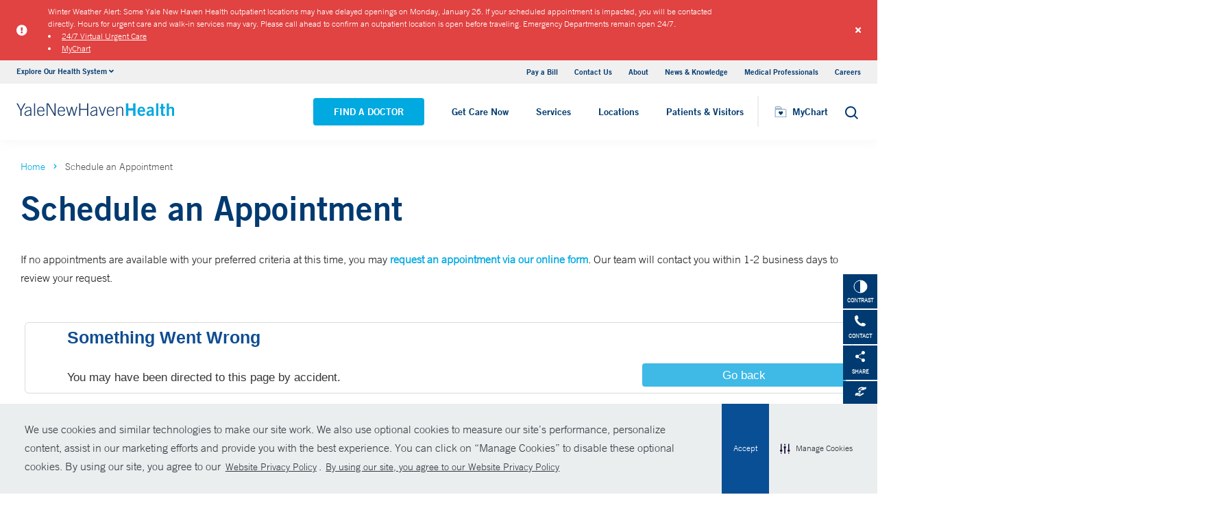

--- FILE ---
content_type: text/html; charset=utf-8
request_url: https://www.ynhhs.org/schedule-an-appointment?physicianId=0E07B5F9774E437E98BC9E3F61B8F85E
body_size: 13443
content:


<!DOCTYPE html>
<html lang="en" xmlns="http://www.w3.org/1999/xhtml">
<head>
    <title>Schedule an Appointment - </title><meta itemprop="name" content="Schedule an Appointment - " /><meta name="keywords" content="" /><meta name="description" content="" /><meta itemprop="description" content="" /><link rel="canonical" href="https://www.ynhhs.org/schedule-an-appointment"></link>
    <meta charset="utf-8" />
    <meta name="viewport" content="width=device-width, initial-scale=1, maximum-scale=1" />
    <link rel="apple-touch-icon" href="/Dist/img/apple-touch-icon.png" />
    <link rel="icon" type="image/x-icon" href="/Dist/img/favicon.ico" />
    <meta name="msapplication-TileColor" content="#da532c" />
    <meta name="analytics-site-name" content="Yale New Haven Health System" />
    <script type="application/ld+json">
        {
"@context": "https://schema.org",
"@type": "BreadCrumbList",
"ItemListElement": [{
"@type": "ListItem",
"position": "1",
"name": "ynhhs",
"item": "https://www.ynhhs.org/"
},{
"@type": "ListItem",
"position": "2",
"name": "Schedule an Appointment",
"item": "https://www.ynhhs.org/schedule-an-appointment"
}]
}
    </script>
    
    <script src="/Dist/Scripts/jquery.min.js"></script>
    <script src="/Dist/Scripts/glide.js"></script>
    <script src="/Dist/Scripts/markerclustererplus.min.js"></script>

    <script src="/Dist/Scripts/script.min.js?v=1028210815"></script>
    <link href="/Dist/Styles/style.min.css?v=1117092902" rel="stylesheet" type="text/css" />

    

    
    
    

    <script src="https://js.hcaptcha.com/1/api.js?onload=onloadCallback&render=explicit" async defer></script>

<style>
#feedbackcaptcha { text-align: left; }
</style><script src="https://assets.adobedtm.com/be4705422c6a/247399b69a46/launch-d52a5ae2e559.min.js" async></script><!-- After adding this script, call setConsentBannerParams({uuid: <unique id> }) to set unique ID for a customer.  -->
<script
	defer
	data-strict-csp
	data-skip-css="false"
	src="https://cdn-prod.securiti.ai/consent/cookie-consent-sdk-loader-strict-csp.js"
	data-tenant-uuid="a2538e5d-3aa9-4bd6-805c-2bbf101e33e3"
	data-domain-uuid="2be6b37f-6279-43a9-9ed6-a0ded57ace42"
	data-backend-url="https://app.securiti.ai">
</script>
<script type="text/javascript" src="https://cdn-prod.securiti.ai/consent/auto_blocking/a2538e5d-3aa9-4bd6-805c-2bbf101e33e3/2be6b37f-6279-43a9-9ed6-a0ded57ace42.js"></script>
<link rel='stylesheet' type='text/css' href='https://cdn-prod.securiti.ai/consent/cookie-consent.css' />
<link rel='stylesheet' type='text/css' href='https://cdn-prod.securiti.ai/consent/styles/a2538e5d-3aa9-4bd6-805c-2bbf101e33e3/2be6b37f-6279-43a9-9ed6-a0ded57ace42.css' />

<style>
.cc-window{
color: #35383E;
  background-color: #F2F0F0;
}
</style>
</head>
<body class="theme-primary-sky">
    <!-- Google Tag Manager -->
<noscript><iframe src="//www.googletagmanager.com/ns.html?id=GTM-KPD7LW"
height="0" width="0" style="display:none;visibility:hidden"></iframe></noscript>
<script>(function(w,d,s,l,i){w[l]=w[l]||[];w[l].push({'gtm.start':
new Date().getTime(),event:'gtm.js'});var f=d.getElementsByTagName(s)[0],
j=d.createElement(s),dl=l!='dataLayer'?'&l='+l:'';j.async=true;j.src=
'//www.googletagmanager.com/gtm.js?id='+i+dl;f.parentNode.insertBefore(j,f);
})(window,document,'script','dataLayer','GTM-KPD7LW');</script>
<!-- End Google Tag Manager -->


    

    <!-- BEGIN NOINDEX -->
        <div class="alert-container red">
            <div class="inner-container">
                <div class="columns is-gapless m-b-0 alert ">
                    <div class="column is-narrow is-narrow-mobile stretch-items">
                        <div class="icon-section">
                                <i class="fas fa-exclamation-circle" aria-hidden="true"></i>
                                <span class="sr-only">Alert icon</span>

                        </div>
                    </div>
                    <div class="column is-10">
                        <div class="columns is-gapless is-multiline">
                            <div class="column is-12 p-b-0">
                                <div class="link-section">
                                    <div class="alert-message">
Winter Weather Alert: Some Yale New Haven Health outpatient locations may have delayed openings on Monday, January 26. If your scheduled appointment is impacted, you will be contacted directly. Hours for urgent care and walk-in services may vary. Please call ahead to confirm an outpatient location is open before traveling.  Emergency Departments remain open 24/7.&nbsp;
<li><a href="https://www.ynhhs.org/urgent-care/services/virtual-care">24/7 Virtual Urgent Care</a></li>
<li><a href="https://mychart.ynhhs.org/MyChart-PRD/Authentication/Login?">MyChart</a></li>
</div>
                                </div>
                            </div>
                        </div>
                    </div>
                    <a class="close button">
                        <i class="fas fa-times"></i>
                    </a>
                    <input type="hidden" value="0" class="hdn-visibility" />
                    <input type="hidden" value="alert_{A2EDA7DF-7F23-47AC-AB2A-C1C336429966}_2d6d82e3-dd12-46f1-9b03-7776535476da" class="hdn-cachekey" />
                </div>
            </div>
        </div>
    <!-- END NOINDEX -->
    <!-- BEGIN NOINDEX -->
    <div class="mobile-main-nav">
        <a href="#main" class="skip-to-main-content-link">Skip to main content</a>
            <div class="mobile-main-nav__logo">
                <a href="https://www.ynhhs.org/">
                    <img src="/-/media/Images/Logo/YNHHS_hor_clr_484x127.ashx?h=127&amp;iar=0&amp;w=484&amp;hash=11E8047061263B1C6342665F74BC888B" alt="Yale New Haven Health logo" width="484" height="127" DisableWebEdit="True" />
                </a>
            </div>
                    <div class="mobile-main-nav__cta">
<a class="btn light-blue-filled" href="https://www.ynhhs.org/find-a-doctor" DisableWebEdit="True">Find a Doctor</a><a class="btn light-blue" href="https://www.ynhhs.org/get-care-now" DisableWebEdit="True">Get Care Now</a>            </div>
        <ul class="mobile-main-nav__main-menu">
                    <li class="mobile-main-nav__menu-item">
                            <button aria-expanded="false">
                                Services
                                <i class="fas fa-chevron-right dropdown-arrow"></i>
                            </button>
                                                    <div class="mobile-main-nav__panel">
                                <button class="mobile-main-nav__panel-return"><i class="fas fa-chevron-left dropdown-arrow"></i></button>
                                <div class="mobile-main-nav__panel-top">
                                    <h3>
                                        Services
                                    </h3>
                                    <button class="mobile-main-nav__panel-close"></button>
                                </div>
                                    <div class="mobile-main-nav__panel-main">
    <h4>Featured Specialties</h4>
        <ul>
                <li><a title="Aging (Geriatrics)" href="https://www.ynhhs.org/patient-care/aging" DisableWebEdit="True">Aging (Geriatrics)</a></li>
                <li><a title="Cancer (Oncology)" href="https://www.ynhhs.org/patient-care/Cancer" DisableWebEdit="True">Cancer (Oncology)</a></li>
                <li><a title="Children’s (Pediatrics)" href="https://www.ynhhs.org/patient-care/childrens-pediatrics" DisableWebEdit="True">Children’s (Pediatrics)</a></li>
                <li><a title="Digestive Disorders (Gastroenterology)" href="https://www.ynhhs.org/patient-care/digestive-disorders" DisableWebEdit="True">Digestive Disorders (Gastroenterology)</a></li>
                <li><a title="Heart &amp; Vascular" href="https://www.ynhhs.org/patient-care/heart" DisableWebEdit="True">Heart &amp; Vascular</a></li>
                <li><a href="https://www.ynhhs.org/health-at-home" DisableWebEdit="True">Home Healthcare</a></li>
                <li><a title="Mental Health (Psychiatry)" href="https://www.ynhhs.org/patient-care/Mental-Health" DisableWebEdit="True">Mental Health (Psychiatry)</a></li>
                <li><a title="Neurology &amp; Neurosurgery" href="https://www.ynhhs.org/patient-care/neurology-and-neurosurgery" DisableWebEdit="True">Neurology &amp; Neurosurgery</a></li>
                <li><a title="Orthopedics" href="https://www.ynhhs.org/patient-care/orthopedics" DisableWebEdit="True">Orthopedics</a></li>
                <li><a title="Primary Care" href="https://www.ynhhs.org/patient-care/primary-care" DisableWebEdit="True">Primary Care</a></li>
                <li><a title="Transplantation" href="https://www.ynhhs.org/patient-care/Transplantation" DisableWebEdit="True">Transplantation</a></li>
                <li><a title="Trauma &amp; Burn" href="https://www.ynhhs.org/patient-care/trauma-and-burn" DisableWebEdit="True">Trauma &amp; Burn</a></li>
                <li><a title="Women’s Health" href="https://www.ynhhs.org/patient-care/Womens-Health" DisableWebEdit="True">Women’s Health</a></li>
        </ul>
                                        <div class="mobile-main-nav__panel-cta">
                                            <a class="mobile-main-nav__menu-arrow" title="View All Services" href="https://www.ynhhs.org/patient-care">View All Services</a>
                                        </div>
                                    </div>
                                                                    <div class="mobile-main-nav__panel-bottom">
    <h4>More Care</h4>
        <ul>
                <li><a title="COVID-19 Vaccine" href="https://www.ynhhs.org/patient-care/covid-19" DisableWebEdit="True">COVID-19 Resources</a></li>
                <li><a title="For Medical Professionals" href="https://www.ynhh.org/medical-professionals" DisableWebEdit="True">For Medical Professionals</a></li>
                <li><a href="https://www.ynhhs.org/get-care-now" DisableWebEdit="True">Get Care Now</a></li>
                <li><a href="https://www.ynhhs.org/patient-care/pharmacy" DisableWebEdit="True">Pharmacy</a></li>
                <li><a title="Urgent Care" href="https://www.ynhhs.org/urgent-care" DisableWebEdit="True">Urgent Care</a></li>
        </ul>
                                    </div>
                            </div>
                    </li>
                    <li class="mobile-main-nav__menu-item">
                            <button aria-expanded="false">
                                Locations
                                <i class="fas fa-chevron-right dropdown-arrow"></i>
                            </button>
                                                    <div class="mobile-main-nav__panel">
                                <button class="mobile-main-nav__panel-return"><i class="fas fa-chevron-left dropdown-arrow"></i></button>
                                <div class="mobile-main-nav__panel-top">
                                    <h3>
                                        Locations
                                    </h3>
                                    <button class="mobile-main-nav__panel-close"></button>
                                </div>
                                    <div class="mobile-main-nav__panel-main">
    <h4>Location Type</h4>
        <ul>
                <li><a href="https://www.ynhhs.org/find-a-location#sort=relevancy&amp;numberOfResults=25&amp;f:facilitytype=[Outpatient%20Medical%20Centers]" DisableWebEdit="True">Ambulatory / Outpatient Care</a></li>
                <li><a href="https://www.ynhhs.org/find-a-location#f:facilitytype=[Blood%20Draw]" DisableWebEdit="True">Blood Draw</a></li>
                <li><a href="https://www.ynhhs.org/find-a-location#f:facilitytype=[Cancer%20(Oncology)]" DisableWebEdit="True">Cancer (Oncology)</a></li>
                <li><a href="https://www.ynhhs.org/find-a-location#f:facilitytype=[Occupational%20Care]" DisableWebEdit="True">Occupational Care</a></li>
                <li><a href="/find-a-location#f:facilitytype=[Primary Care]" DisableWebEdit="True">Primary Care</a></li>
                <li><a href="https://www.ynhhs.org/find-a-location#f:facilitytype=[Radiology]" DisableWebEdit="True">Radiology</a></li>
                <li><a href="https://www.ynhhs.org/urgent-care" DisableWebEdit="True">Urgent Care</a></li>
        </ul>
                                        <div class="mobile-main-nav__panel-cta">
                                            <a class="mobile-main-nav__menu-arrow" href="https://www.ynhhs.org/find-a-location">View All Our Locations</a>
                                        </div>
                                    </div>
                                                                    <div class="mobile-main-nav__panel-bottom">
    <h4>Hospitals and Multispecialty Locations</h4>
        <ul>
                <li><a title="Bridgeport Hospital" href="https://www.bridgeporthospital.org/" DisableWebEdit="True">Bridgeport Hospital</a></li>
                <li><a title="Greenwich Hospital" href="https://www.greenwichhospital.org/" DisableWebEdit="True">Greenwich Hospital</a></li>
                <li><a class="Lawrence + Memorial Hospital" href="https://www.lmhospital.org/" DisableWebEdit="True">Lawrence + Memorial Hospital</a></li>
                <li><a title="Northeast Medical Group" href="https://www.northeastmedicalgroup.org/find-a-doctor" DisableWebEdit="True">Northeast Medical Group</a></li>
                <li><a title="Smilow Cancer Hospital at Yale New Haven" href="https://www.ynhh.org/smilow" DisableWebEdit="True">Smilow Cancer Hospital at Yale New Haven</a></li>
                <li><a title="Westerly Hospital" href="https://www.westerlyhospital.org/" DisableWebEdit="True">Westerly Hospital</a></li>
                <li><a title="Yale Medicine" href="https://www.yalemedicine.org/" DisableWebEdit="True">Yale Medicine</a></li>
                <li><a href="https://www.ynhh.org/childrens-hospital" DisableWebEdit="True">Yale New Haven Children&#39;s Hospital</a></li>
                <li><a title="Yale New Haven Hospital" href="https://www.ynhh.org/" DisableWebEdit="True">Yale New Haven Hospital</a></li>
                <li><a title="Yale New Haven Psychiatric Hospital" href="https://www.ynhh.org/psychiatric" DisableWebEdit="True">Yale New Haven Psychiatric Hospital</a></li>
        </ul>
                                    </div>
                            </div>
                    </li>
                    <li class="mobile-main-nav__menu-item">
                            <button aria-expanded="false">
                                Patients &amp; Visitors
                                <i class="fas fa-chevron-right dropdown-arrow"></i>
                            </button>
                                                    <div class="mobile-main-nav__panel">
                                <button class="mobile-main-nav__panel-return"><i class="fas fa-chevron-left dropdown-arrow"></i></button>
                                <div class="mobile-main-nav__panel-top">
                                    <h3>
                                        Patients &amp; Visitors
                                    </h3>
                                    <button class="mobile-main-nav__panel-close"></button>
                                </div>
                                    <div class="mobile-main-nav__panel-main">
    <h4>Patients</h4>
        <ul>
                <li><a title="&lt;br/> Billing &amp; Insurance" href="https://www.ynhhs.org/patient-care/billing-insurance" DisableWebEdit="True">Billing &amp; Insurance</a></li>
                <li><a title="Classes &amp; Events" href="https://www.ynhhs.org/events" DisableWebEdit="True">Classes &amp; Events</a></li>
                <li><a title="Financial Assistance" href="https://www.ynhhs.org/patient-care/billing-insurance/Financial-assistance" DisableWebEdit="True">Financial Assistance</a></li>
                <li><a href="https://www.ynhhs.org/get-care-now" rel="noopener noreferrer" DisableWebEdit="True" target="_blank">Get Care Now</a></li>
                <li><a href="https://www.ynhhs.org/patient-care/language-services" DisableWebEdit="True">Language Services</a></li>
                <li><a href="https://www.ynhhs.org/news-media" DisableWebEdit="True">News and Media</a></li>
                <li><a href="https://www.ynhhs.org/patient-care/Patient-Rights-and-Responsibilities/no-surprise-billing" DisableWebEdit="True">No Surprises Act</a></li>
                <li><a title="Patient Guidelines" href="https://www.ynhhs.org/patients-visitors/preparing/visitor-policy" DisableWebEdit="True">Patient Guidelines</a></li>
                <li><a title="Patient Rights and Responsibilities" href="https://www.ynhhs.org/patient-care/Patient-Rights-and-Responsibilities" DisableWebEdit="True">Patient Rights and Responsibilities</a></li>
                <li><a title="Pay Your Bill" href="https://mychart.ynhhs.org/MyChart-PRD/" DisableWebEdit="True">Pay Your Bill</a></li>
        </ul>
                                        <div class="mobile-main-nav__panel-cta">
                                            <a class="mobile-main-nav__menu-arrow" href="https://www.ynhhs.org/patients-visitors">View All Patient &amp; Visitor Information</a>
                                        </div>
                                    </div>
                                                                    <div class="mobile-main-nav__panel-bottom">
    <h4>Patient Tools</h4>
        <ul>
                <li><a title="Make An Appointment" href="https://www.ynhhs.org/make-an-appointment" DisableWebEdit="True">Make An Appointment</a></li>
                <li><a href="https://mychart.ynhhs.org/" rel="noopener noreferrer" title="Prescription Refills" DisableWebEdit="True" target="_blank">Prescription Refills</a></li>
                <li><a title="Request Medical Records" href="https://www.ynhhs.org/online-tools/Request-Medical-Records" DisableWebEdit="True">Request Medical Records</a></li>
                <li><a href="https://www.ynhhs.org/employee-spotlight" DisableWebEdit="True">Thank Your Caregiver - ThinkThanks Employee Spotlight</a></li>
        </ul>
                                    </div>
                            </div>
                    </li>
        </ul>
        <div  class="mobile-main-nav__locations expand-menu">
            <button id="explore-menu-button" aria-controls="explore-menu-dropdown">
                Explore Our Health System<i class="fas fa-chevron-down dropdown-arrow"></i>
            </button>
            <ul class="mobile-main-nav__locations-items" role="menu" aria-labelledby="explore-menu-button" id="explore-menu-dropdown">
                        <li role="presentation">
                            <a role="menuitem" tabindex="-1" href="https://www.ynhhs.org/">Yale New Haven Health</a>
                        </li>
                        <li role="presentation">
                            <a role="menuitem" tabindex="-1" href="https://www.bridgeporthospital.org/">Bridgeport Hospital</a>
                        </li>
                        <li role="presentation">
                            <a role="menuitem" tabindex="-1" href="https://www.ynhh.org/childrens-hospital">Yale New Haven Children&#39;s Hospital</a>
                        </li>
                        <li role="presentation">
                            <a role="menuitem" tabindex="-1" href="https://www.greenwichhospital.org/">Greenwich Hospital</a>
                        </li>
                        <li role="presentation">
                            <a role="menuitem" tabindex="-1" href="https://www.lmhospital.org/">Lawrence + Memorial Hospital</a>
                        </li>
                        <li role="presentation">
                            <a role="menuitem" tabindex="-1" href="https://www.ynhh.org/psychiatric">Yale New Haven Psychiatric Hospital</a>
                        </li>
                        <li role="presentation">
                            <a role="menuitem" tabindex="-1" href="https://www.ynhh.org/smilow">Smilow Cancer Hospital</a>
                        </li>
                        <li role="presentation">
                            <a role="menuitem" tabindex="-1" href="https://www.ynhhs.org/urgent-care">Yale New Haven Health Urgent Care</a>
                        </li>
                        <li role="presentation">
                            <a role="menuitem" tabindex="-1" href="https://www.westerlyhospital.org/">Westerly Hospital</a>
                        </li>
                        <li role="presentation">
                            <a role="menuitem" tabindex="-1" href="https://www.ynhh.org/">Yale New Haven Hospital</a>
                        </li>
                        <li role="presentation">
                            <a role="menuitem" tabindex="-1" href="https://www.ynhhs.org/clinical-affiliates">Clinical Affiliates</a>
                        </li>
                        <li role="presentation">
                            <a role="menuitem" tabindex="-1" href="https://www.northeastmedicalgroup.org/">Northeast Medical Group</a>
                        </li>
            </ul>
        </div>
            <ul class="mobile-main-nav__utility-links">

                    <li><a href="https://mychart.ynhhs.org/MyChart-PRD/Billing/Summary" rel="noopener noreferrer" DisableWebEdit="True" target="_blank">Pay a Bill</a></li>
                    <li><a title="Contact Us" href="https://www.ynhhs.org/contact" DisableWebEdit="True">Contact Us</a></li>
                    <li><a title="About" href="https://www.ynhhs.org/about" DisableWebEdit="True">About</a></li>
                    <li><a title="News &amp; Knowledge" href="https://www.ynhhs.org/news-media/blog" DisableWebEdit="True">News &amp; Knowledge</a></li>
                    <li><a title="Medical Professionals" href="https://www.ynhhs.org/providers" DisableWebEdit="True">Medical Professionals</a></li>
                    <li><a title="Find a Hospital Near Me" href="https://www.ynhhs.org/careers" DisableWebEdit="True">Careers</a></li>
            </ul>
                <button class="mobile-main-nav__close" aria-label="Close Mobile Menu"></button>
    </div>





    <div class="utility-nav is-hidden-touch">
        <a href="#main" class="skip-to-main-content-link">Skip to main content</a>
        <div class="inner-container">
                <div class="dropdown">
                    <div class="dropdown-trigger">
                        <a class="dropdown-btn" aria-haspopup="true" aria-controls="dropdown-menu">
                            <span>Explore Our Health System</span>
                            <span class="icon is-small">
                                <i class="fas fa-angle-down" aria-hidden="true"></i>
                            </span>
                        </a>
                    </div>
                    <div class="dropdown-menu" role="menu">
                        <div class="dropdown-content">
                                    <a href="https://www.ynhhs.org/" class="dropdown-item">Yale New Haven Health</a>
                                    <a href="https://www.bridgeporthospital.org/" class="dropdown-item">Bridgeport Hospital</a>
                                    <a href="https://www.ynhh.org/childrens-hospital" class="dropdown-item">Yale New Haven Children&#39;s Hospital</a>
                                    <a href="https://www.greenwichhospital.org/" class="dropdown-item">Greenwich Hospital</a>
                                    <a href="https://www.lmhospital.org/" class="dropdown-item">Lawrence + Memorial Hospital</a>
                                    <a href="https://www.ynhh.org/psychiatric" class="dropdown-item">Yale New Haven Psychiatric Hospital</a>
                                    <a href="https://www.ynhh.org/smilow" class="dropdown-item">Smilow Cancer Hospital</a>
                                    <a href="https://www.ynhhs.org/urgent-care" class="dropdown-item">Yale New Haven Health Urgent Care</a>
                                    <a href="https://www.westerlyhospital.org/" class="dropdown-item">Westerly Hospital</a>
                                    <a href="https://www.ynhh.org/" class="dropdown-item">Yale New Haven Hospital</a>
                                    <a href="https://www.ynhhs.org/clinical-affiliates" class="dropdown-item">Clinical Affiliates</a>
                                    <a href="https://www.northeastmedicalgroup.org/" class="dropdown-item">Northeast Medical Group</a>
                        </div>
                    </div>
                </div>
            <div class="link-container">
<a href="https://mychart.ynhhs.org/MyChart-PRD/Billing/Summary" rel="noopener noreferrer" DisableWebEdit="True" target="_blank">Pay a Bill</a><a title="Contact Us" href="https://www.ynhhs.org/contact" DisableWebEdit="True">Contact Us</a><a title="About" href="https://www.ynhhs.org/about" DisableWebEdit="True">About</a><a title="News &amp; Knowledge" href="https://www.ynhhs.org/news-media/blog" DisableWebEdit="True">News &amp; Knowledge</a><a title="Medical Professionals" href="https://www.ynhhs.org/providers" DisableWebEdit="True">Medical Professionals</a><a title="Find a Hospital Near Me" href="https://www.ynhhs.org/careers" DisableWebEdit="True">Careers</a>                            </div>
        </div>
    </div>
    <header class="header">
        <div class="header__main-wrapper">
            <div class="header__container">
                <div class="header__logo">
                    <a href="https://www.ynhhs.org/">
                        <img src="/-/media/Images/Logo/YNHHS_hor_clr_484x127.ashx?h=127&amp;iar=0&amp;w=484&amp;hash=11E8047061263B1C6342665F74BC888B" alt="Yale New Haven Health logo" width="484" height="127" DisableWebEdit="True" />
                    </a>
                </div>
                <nav class="header__nav" aria-label="main navigation">
                        <ul class="header__nav-list">
                                            <li class="header__nav-item"><a class="light-blue-filled" href="https://www.ynhhs.org/find-a-doctor" DisableWebEdit="True">Find a Doctor</a></li>
                                            <li class="header__nav-item"><a class="light-blue" href="https://www.ynhhs.org/get-care-now" DisableWebEdit="True">Get Care Now</a></li>
                                                                <li class="header__nav-item has-submenu">
                                        <button class="active-trigger" aria-expanded="false">
                                            Services
                                        </button>
                                            <div class="drop-down">
                                                    <div class="drop-left">
                                                        <div class="drop-top">
    <div class="drop-top__left-inner">
        <h3>Featured Specialties</h3>
        <div>
                    <ul>
                            <li><a title="Aging (Geriatrics)" href="https://www.ynhhs.org/patient-care/aging" DisableWebEdit="True">Aging (Geriatrics)</a></li>
                            <li><a title="Cancer (Oncology)" href="https://www.ynhhs.org/patient-care/Cancer" DisableWebEdit="True">Cancer (Oncology)</a></li>
                            <li><a title="Children’s (Pediatrics)" href="https://www.ynhhs.org/patient-care/childrens-pediatrics" DisableWebEdit="True">Children’s (Pediatrics)</a></li>
                            <li><a title="Digestive Disorders (Gastroenterology)" href="https://www.ynhhs.org/patient-care/digestive-disorders" DisableWebEdit="True">Digestive Disorders (Gastroenterology)</a></li>
                            <li><a title="Heart &amp; Vascular" href="https://www.ynhhs.org/patient-care/heart" DisableWebEdit="True">Heart &amp; Vascular</a></li>
                            <li><a href="https://www.ynhhs.org/health-at-home" DisableWebEdit="True">Home Healthcare</a></li>
                    </ul>
                    <ul>
                            <li><a title="Mental Health (Psychiatry)" href="https://www.ynhhs.org/patient-care/Mental-Health" DisableWebEdit="True">Mental Health (Psychiatry)</a></li>
                            <li><a title="Neurology &amp; Neurosurgery" href="https://www.ynhhs.org/patient-care/neurology-and-neurosurgery" DisableWebEdit="True">Neurology &amp; Neurosurgery</a></li>
                            <li><a title="Orthopedics" href="https://www.ynhhs.org/patient-care/orthopedics" DisableWebEdit="True">Orthopedics</a></li>
                            <li><a title="Primary Care" href="https://www.ynhhs.org/patient-care/primary-care" DisableWebEdit="True">Primary Care</a></li>
                            <li><a title="Transplantation" href="https://www.ynhhs.org/patient-care/Transplantation" DisableWebEdit="True">Transplantation</a></li>
                            <li><a title="Trauma &amp; Burn" href="https://www.ynhhs.org/patient-care/trauma-and-burn" DisableWebEdit="True">Trauma &amp; Burn</a></li>
                    </ul>
        </div>
    </div>
                                                                                                                    </div>
                                                            <div class="drop-bottom">
                                                                <a class="drop-down__menu-arrow" title="View All Services" href="https://www.ynhhs.org/patient-care">View All Services</a>
                                                            </div>
                                                    </div>
                                                                                                    <div class="drop-right">
                                                        <div class="drop-top">
    <div class="drop-top__left-inner">
        <h3>More Care</h3>
        <div>
                    <ul class="">
                            <li><a title="COVID-19 Vaccine" href="https://www.ynhhs.org/patient-care/covid-19" DisableWebEdit="True">COVID-19 Resources</a></li>
                            <li><a title="For Medical Professionals" href="https://www.ynhh.org/medical-professionals" DisableWebEdit="True">For Medical Professionals</a></li>
                            <li><a href="https://www.ynhhs.org/get-care-now" DisableWebEdit="True">Get Care Now</a></li>
                            <li><a href="https://www.ynhhs.org/patient-care/pharmacy" DisableWebEdit="True">Pharmacy</a></li>
                            <li><a title="Urgent Care" href="https://www.ynhhs.org/urgent-care" DisableWebEdit="True">Urgent Care</a></li>
                    </ul>
        </div>
    </div>
                                                                                                                    </div>
                                                        <div class="drop-bottom"></div>
                                                    </div>
                                                <button class="drop-down__close"><span>close</span></button>
                                            </div>
                                    </li>
                                    <li class="header__nav-item has-submenu">
                                        <button class="active-trigger" aria-expanded="false">
                                            Locations
                                        </button>
                                            <div class="drop-down">
                                                    <div class="drop-left">
                                                        <div class="drop-top">
    <div class="drop-top__left-inner">
        <h3>Location Type</h3>
        <div>
                    <ul class="">
                            <li><a href="https://www.ynhhs.org/find-a-location#sort=relevancy&amp;numberOfResults=25&amp;f:facilitytype=[Outpatient%20Medical%20Centers]" DisableWebEdit="True">Ambulatory / Outpatient Care</a></li>
                            <li><a href="https://www.ynhhs.org/find-a-location#f:facilitytype=[Blood%20Draw]" DisableWebEdit="True">Blood Draw</a></li>
                            <li><a href="https://www.ynhhs.org/find-a-location#f:facilitytype=[Cancer%20(Oncology)]" DisableWebEdit="True">Cancer (Oncology)</a></li>
                            <li><a href="https://www.ynhhs.org/find-a-location#f:facilitytype=[Occupational%20Care]" DisableWebEdit="True">Occupational Care</a></li>
                            <li><a href="/find-a-location#f:facilitytype=[Primary Care]" DisableWebEdit="True">Primary Care</a></li>
                            <li><a href="https://www.ynhhs.org/find-a-location#f:facilitytype=[Radiology]" DisableWebEdit="True">Radiology</a></li>
                            <li><a href="https://www.ynhhs.org/urgent-care" DisableWebEdit="True">Urgent Care</a></li>
                    </ul>
        </div>
    </div>
                                                                                                                    </div>
                                                            <div class="drop-bottom">
                                                                <a class="drop-down__menu-arrow" href="https://www.ynhhs.org/find-a-location">View All Our Locations</a>
                                                            </div>
                                                    </div>
                                                                                                    <div class="drop-right">
                                                        <div class="drop-top">
    <div class="drop-top__left-inner">
        <h3>Hospitals and Multispecialty Locations</h3>
        <div>
                    <ul>
                            <li><a title="Bridgeport Hospital" href="https://www.bridgeporthospital.org/" DisableWebEdit="True">Bridgeport Hospital</a></li>
                            <li><a title="Greenwich Hospital" href="https://www.greenwichhospital.org/" DisableWebEdit="True">Greenwich Hospital</a></li>
                            <li><a class="Lawrence + Memorial Hospital" href="https://www.lmhospital.org/" DisableWebEdit="True">Lawrence + Memorial Hospital</a></li>
                            <li><a title="Northeast Medical Group" href="https://www.northeastmedicalgroup.org/find-a-doctor" DisableWebEdit="True">Northeast Medical Group</a></li>
                            <li><a title="Smilow Cancer Hospital at Yale New Haven" href="https://www.ynhh.org/smilow" DisableWebEdit="True">Smilow Cancer Hospital at Yale New Haven</a></li>
                    </ul>
                    <ul>
                            <li><a title="Westerly Hospital" href="https://www.westerlyhospital.org/" DisableWebEdit="True">Westerly Hospital</a></li>
                            <li><a title="Yale Medicine" href="https://www.yalemedicine.org/" DisableWebEdit="True">Yale Medicine</a></li>
                            <li><a href="https://www.ynhh.org/childrens-hospital" DisableWebEdit="True">Yale New Haven Children&#39;s Hospital</a></li>
                            <li><a title="Yale New Haven Hospital" href="https://www.ynhh.org/" DisableWebEdit="True">Yale New Haven Hospital</a></li>
                            <li><a title="Yale New Haven Psychiatric Hospital" href="https://www.ynhh.org/psychiatric" DisableWebEdit="True">Yale New Haven Psychiatric Hospital</a></li>
                    </ul>
        </div>
    </div>
                                                                                                                    </div>
                                                        <div class="drop-bottom"></div>
                                                    </div>
                                                <button class="drop-down__close"><span>close</span></button>
                                            </div>
                                    </li>
                                    <li class="header__nav-item has-submenu">
                                        <button class="active-trigger" aria-expanded="false">
                                            Patients &amp; Visitors
                                        </button>
                                            <div class="drop-down">
                                                    <div class="drop-left">
                                                        <div class="drop-top">
    <div class="drop-top__left-inner">
        <h3>Patients</h3>
        <div>
                    <ul>
                            <li><a title="&lt;br/> Billing &amp; Insurance" href="https://www.ynhhs.org/patient-care/billing-insurance" DisableWebEdit="True">Billing &amp; Insurance</a></li>
                            <li><a title="Classes &amp; Events" href="https://www.ynhhs.org/events" DisableWebEdit="True">Classes &amp; Events</a></li>
                            <li><a title="Financial Assistance" href="https://www.ynhhs.org/patient-care/billing-insurance/Financial-assistance" DisableWebEdit="True">Financial Assistance</a></li>
                            <li><a href="https://www.ynhhs.org/get-care-now" rel="noopener noreferrer" DisableWebEdit="True" target="_blank">Get Care Now</a></li>
                            <li><a href="https://www.ynhhs.org/patient-care/language-services" DisableWebEdit="True">Language Services</a></li>
                    </ul>
                    <ul>
                            <li><a href="https://www.ynhhs.org/news-media" DisableWebEdit="True">News and Media</a></li>
                            <li><a href="https://www.ynhhs.org/patient-care/Patient-Rights-and-Responsibilities/no-surprise-billing" DisableWebEdit="True">No Surprises Act</a></li>
                            <li><a title="Patient Guidelines" href="https://www.ynhhs.org/patients-visitors/preparing/visitor-policy" DisableWebEdit="True">Patient Guidelines</a></li>
                            <li><a title="Patient Rights and Responsibilities" href="https://www.ynhhs.org/patient-care/Patient-Rights-and-Responsibilities" DisableWebEdit="True">Patient Rights and Responsibilities</a></li>
                            <li><a title="Pay Your Bill" href="https://mychart.ynhhs.org/MyChart-PRD/" DisableWebEdit="True">Pay Your Bill</a></li>
                    </ul>
        </div>
    </div>
                                                                                                                    </div>
                                                            <div class="drop-bottom">
                                                                <a class="drop-down__menu-arrow" href="https://www.ynhhs.org/patients-visitors">View All Patient &amp; Visitor Information</a>
                                                            </div>
                                                    </div>
                                                                                                    <div class="drop-right">
                                                        <div class="drop-top">
    <div class="drop-top__left-inner">
        <h3>Patient Tools</h3>
        <div>
                    <ul class="">
                            <li><a title="Make An Appointment" href="https://www.ynhhs.org/make-an-appointment" DisableWebEdit="True">Make An Appointment</a></li>
                            <li><a href="https://mychart.ynhhs.org/" rel="noopener noreferrer" title="Prescription Refills" DisableWebEdit="True" target="_blank">Prescription Refills</a></li>
                            <li><a title="Request Medical Records" href="https://www.ynhhs.org/online-tools/Request-Medical-Records" DisableWebEdit="True">Request Medical Records</a></li>
                            <li><a href="https://www.ynhhs.org/employee-spotlight" DisableWebEdit="True">Thank Your Caregiver - ThinkThanks Employee Spotlight</a></li>
                    </ul>
        </div>
    </div>
                                                                                                                    </div>
                                                        <div class="drop-bottom"></div>
                                                    </div>
                                                <button class="drop-down__close"><span>close</span></button>
                                            </div>
                                    </li>
                        </ul>
                </nav>
                <div class="header__right  ">
                    <div class="header__right-wrapper">
<a href="https://mychart.ynhhs.org/MyChart-PRD/Authentication/Login" rel="noopener noreferrer" hasDisableWebEdit="True" target="_blank"><img src="/-/media/Images/Icons/Header-Icons/icon-mychart-header.ashx?iar=0&amp;hash=65F8CEB084B4838CD046EF032FAA6222" alt="My chart icon, a folder with a heart in the middle." DisableWebEdit="True" />                            <span>MyChart</span>
</a>                        <button class="header__search" aria-expanded="false">
                            <span>Search</span>
                            <img src="/-/media/Images/Icons/Header-Icons/icon-search.ashx?iar=0&amp;hash=9B497E70A197DB7B978628BC7F382EB4" class="icon-default" alt="Search icon magnifying glass" title="Search icon magnifying glass" DisableWebEdit="True" />
                            <img src="/-/media/Images/Icons/Header-Icons/close-search.ashx?iar=0&amp;hash=ADF7FAD1D54E8EA37EB30B6DB3D09526" class="icon-active" alt="close search" DisableWebEdit="True" />
                        </button>
                    </div>
                    <button class="header__burger" aria-label="menu" aria-expanded="false">
                        <span></span>
                        <span></span>
                        <span></span>
                    </button>
                </div>
            </div>
            <div class="main-search-nav">
                <div class="main-search-nav__wrapper">
                    <button class="main-search-nav__panel-close" aria-label="close menu"></button>
                    <a class="main-search-nav__logo" href="/">
                        <img src="/-/media/Images/Logo/YNHHS_hor_clr_484x127.ashx?h=127&amp;iar=0&amp;w=484&amp;hash=11E8047061263B1C6342665F74BC888B" alt="Yale New Haven Health logo" width="484" height="127" DisableWebEdit="True" />
                    </a>
                    <img src="/-/media/Images/Icons/Header-Icons/icon-search.ashx?iar=0&amp;hash=9B497E70A197DB7B978628BC7F382EB4" class="main-search-nav__search-identifier" alt="Search icon magnifying glass" title="Search icon magnifying glass" DisableWebEdit="True" />
                    <div id="mobileNavSearchIcon" class="input-container">
                        



<script>
    document.addEventListener("CoveoSearchEndpointInitialized", function() {
        var searchboxElement = document.getElementById("coveo234hj23");
        searchboxElement.addEventListener("CoveoComponentInitialized", function() {
            CoveoForSitecore.initSearchboxIfStandalone(searchboxElement, "https://www.ynhhs.org/search");
        });
    })
</script>    <div id="coveo234hj23_container" class="coveo-for-sitecore-search-box-container"
           data-prebind-maximum-age='currentMaximumAge'
  data-pipeline='Site Search Pipeline'
>
        <div id="coveo234hj23"
             class="CoveoSearchbox"
               data-enable-omnibox='true'
  data-prebind-maximum-age='currentMaximumAge'
  data-pipeline='Site Search Pipeline'
  data-placeholder='Search'
  data-clear-filters-on-new-query='false'
>
            
            
<script type="text/javascript">
    document.addEventListener("CoveoSearchEndpointInitialized", function() {
        var componentId = "coveo234hj23";
        var componentElement = document.getElementById(componentId);

        function showError(error) {
                console.error(error);
        }

        function areCoveoResourcesIncluded() {
            return typeof (Coveo) !== "undefined";
        }

        if (areCoveoResourcesIncluded()) {
            var event = document.createEvent("CustomEvent");
            event.initEvent("CoveoComponentInitialized", false, true);
            
            setTimeout(function() {
                componentElement.dispatchEvent(event);
            }, 0);
        } else {
            componentElement.classList.add("invalid");
            showError("The Coveo Resources component must be included in this page.");
        }
    });
</script>
            <div class="CoveoForSitecoreBindWithUserContext"></div>
            <div class="CoveoForSitecoreExpressions"></div>
            <div class="CoveoForSitecoreConfigureSearchHub" data-sc-search-hub="search"></div>
        </div>
        
    </div>

                    </div>
                    <div class="main-search-nav__bottom">
                                <div class="main-search-nav__left">
                                    <h3>Popular Services</h3>
                                    <ul>
                                            <li><a href="https://www.ynhhs.org/patient-care/digestive-disorders">Gastroenterology</a></li>
                                            <li><a href="https://www.ynhhs.org/patient-care/neurology-and-neurosurgery">Neurology &amp; Neurosurgery</a></li>
                                            <li><a href="https://www.ynhhs.org/patient-care/primary-care">Primary Care</a></li>
                                    </ul>
                                    <a class="btn has-arrow" href="https://www.ynhhs.org/patient-care">View All Services</a>
                                </div>
                                <div class="main-search-nav__center">
                                    <h3>Popular Locations</h3>
                                    <ul>
                                            <li><a href="/locations/north-haven-6-devine-street">North Haven Medical Center</a></li>
                                            <li><a href="/locations/trumbull-5520-park-avenue-medical-center">Park Avenue Medical Center</a></li>
                                            <li><a href="/locations/new-haven-20-york-street">Yale New Haven Hospital - York Street Campus</a></li>
                                    </ul>
                                    <a class="btn has-arrow" href="https://www.ynhhs.org/find-a-location">View All Locations</a>
                                </div>
                                <div class="main-search-nav__right">
                                    <h4>Frequent Searches</h4>
                                        <ul>
                                                <li>
                                                    <a href="https://www.ynhhs.org/online-tools/Request-Medical-Records">Medical Records</a>
                                                </li>
                                                <li>
                                                    <a rel="noopener noreferrer" href="https://mychart.ynhhs.org/MyChart-PRD/" target="_blank">MyChart</a>
                                                </li>
                                                <li>
                                                    <a href="https://www.ynhhs.org/patient-care/primary-care">Primary Care Physician</a>
                                                </li>
                                        </ul>
                                </div>
                    </div>
                </div>
            </div>
        </div>
    </header>
<script>
    
</script>

    <!--Toolbar Desktop -->
    <div class="main-right-box toolbar toolbar-desktop is-hidden-touch">
        <!-- Contrast -->
        <div class="toolbar-box">
            <div class="icon">
                <img src="/Dist/img/contrast-icon.svg" alt="">
            </div>
            <p class="label">Contrast</p>
            <div class="field slide-field">
                <div class="share-container">
                    <div><span>Off</span></div>
                    <div>
                        <input id="switchRoundedDefault" type="checkbox" name="switchRoundedDefault" class="switch is-rounded contrast-checkbox desktop-input" aria-label="Enable high‑contrast mode">
                        <label for="switchRoundedDefault"></label>
                    </div>
                    
                    <div><span>On</span></div>
                </div>

            </div>
        </div>
            <!-- Contact -->
            <a class="toolbar-box" href="https://www.ynhhs.org/contact" target="_blank">
                <div class="icon">
                    <img src="/Dist/img/contact-icon.svg" alt="">
                </div>
                <p class="label">Contact</p>
            </a>
        <!-- Share -->
        <div class="toolbar-box">
            <div class="icon">
                <img src="/Dist/img/share-icon.svg" alt="">
            </div>
            <p class="label">Share</p>
            <div class="slide-field share">
                <div class="share-container">
                    <div>
                        <a href="/cdn-cgi/l/email-protection#[base64]" title="Share through e-mail"><i class="far fa-envelope"></i></a>
                    </div>
                    <div>
                        <a href="javascript:openFacebookShareModal(&#39;https://www.ynhhs.org/schedule-an-appointment?physicianId=0E07B5F9774E437E98BC9E3F61B8F85E&#39;, 520, 350)" title="Share through Facebook"><i class="fab fa-facebook-f"></i></a>
                    </div>
                    <div>
                        <a href="javascript:openTwitterShareModal(&#39;https://www.ynhhs.org/schedule-an-appointment?physicianId=0E07B5F9774E437E98BC9E3F61B8F85E&#39;, &#39;Schedule an Appointment&#39;, 520, 350)" title="Share through Twitter"><i class="fab fa-twitter"></i></a>
                    </div>
                </div>
            </div>
        </div>
            <!-- Donate -->
            <a class="toolbar-box" href="https://www.givetoynhh.org/" target="_blank">
                <div class="icon">
                    <img src="/Dist/img/donate-icon.svg" alt="">
                </div>
                <p class="label">Donate</p>
            </a>

            <!-- MyChart -->
            <a class="toolbar-box" href="https://mychart.ynhhs.org/MyChart-PRD/Authentication/Login" target="_blank">
                <div class="icon">
                    <img src="/Dist/img/mychar-icon.svg" alt="">
                </div>
                <p class="label">MyChart</p>
            </a>
    </div>
    <!--Toolbar Mobile -->
    <div class="main-right-box toolbar toolbar-mobile is-hidden-desktop">
        <div class="toolbar-box help">
            <div class="icon">
                <i class="far fa-hand-point-up"></i>
            </div>
            <p class="label">Help</p>
            <div class="field menu-slideout">
                <!-- Contrast -->
                <div class="toolbar-box mobile">
                    <div class="icon">
                        <img src="/Dist/img/contrast-icon.svg" alt="">
                    </div>
                    <p class="label">Contrast</p>
                    <div class="field slide-field">
                        <div><span>Off</span></div>
                        <div>
                            <input id="switchRoundedMobile" type="checkbox" name="switchRoundedMobile" class="switch is-rounded contrast-checkbox mobile-input" aria-label="Enable high‑contrast mode">
                            <label for="switchRoundedMobile"></label>
                        </div>
                        <div><span>On</span></div>
                    </div>
                </div>
                    <!-- Contact -->
                    <a class="toolbar-box mobile" href="https://www.ynhhs.org/contact" target="_blank">
                        <div class="icon">
                            <img src="/Dist/img/contact-icon.svg" alt="">
                        </div>
                        <p class="label">Contact</p>
                    </a>
                <!-- Share -->
                <div class="toolbar-box mobile">
                    <div class="icon">
                        <img src="/Dist/img/share-icon.svg" alt="">
                    </div>
                    <p class="label">Share</p>
                    <div class="slide-field share">
                        <div class="share-container">
                            <div>
                                <a href="/cdn-cgi/l/email-protection#[base64]" title="Share through e-mail"><i class="far fa-envelope"></i></a>
                            </div>
                            <div>
                                <a href="javascript:openFacebookShareModal(&#39;https://www.ynhhs.org/schedule-an-appointment?physicianId=0E07B5F9774E437E98BC9E3F61B8F85E&#39;, 520, 350)" title="Share through Facebook"><i class="fab fa-facebook-f"></i></a>
                            </div>
                            <div>
                                <a href="javascript:openTwitterShareModal(&#39;https://www.ynhhs.org/schedule-an-appointment?physicianId=0E07B5F9774E437E98BC9E3F61B8F85E&#39;, &#39;Schedule an Appointment&#39;, 520, 350)" title="Share through Twitter"><i class="fab fa-twitter"></i></a>
                            </div>
                        </div>
                    </div>
                </div>
                    <!-- Donate -->
                    <a class="toolbar-box" href="https://www.givetoynhh.org/" target="_blank">
                        <div class="icon">
                            <img src="/Dist/img/donate-icon.svg" alt="">
                        </div>
                        <p class="label">Donate</p>
                    </a>
                                    <!-- MyChart -->
                    <a class="toolbar-box" href="https://mychart.ynhhs.org/MyChart-PRD/Authentication/Login" target="_blank">
                        <div class="icon">
                            <img src="/Dist/img/mychar-icon.svg" alt="">
                        </div>
                        <p class="label">MyChart</p>
                    </a>
            </div>
        </div>
        
    </div>
<!-- Main Navigation Helpers -->

    <div class="dropdown-overlay"></div>
    <!-- END NOINDEX -->
    <!-- BEGIN NOINDEX -->
    <div class="accordion card link-list right-rail-mobile is-hidden-desktop">
        <div id="mobile-rr" class="accordion-toggle explore-section"><h4>Explore this section</h4></div>
        <div class="accordion-content card-content" id="content-mobile-rr">
            <div class="link-container">
                <ul>


                        <ul>
                                <li><a  href="https://www.ynhhs.org/covid-influenza-rsv-staff-recommendations">COVID, Influenza, and RSV Staff Isolation Recommendations</a></li>
                                <li><a  href="https://www.ynhhs.org/freshpaint-video-embed">Freshpaint Video Embed</a></li>
                                <li><a  href="https://www.ynhhs.org/My-Favorites">My Favorites</a></li>
                                <li><a  href="https://www.ynhhs.org/new-masking-guidelines">New masking guidelines in effect as of Dec. 1</a></li>
                                <li><a  href="https://www.ynhhs.org/schedule-an-appointment-by-location">Schedule an Appointment</a></li>
                                <li><a  href="https://www.ynhhs.org/about">About Us</a></li>
                                <li><a  href="https://www.ynhhs.org/healthcare-simulation">Yale Center for Healthcare Simulation</a></li>
                                <li><a  href="https://www.ynhhs.org/medicaid">Connecticut’s Medicaid Reimbursement: Threatening our Health System</a></li>
                        </ul>

                </ul>
            </div>
        </div>
    </div>
    <!-- END NOINDEX -->

<div class="container">
        <!-- BEGIN NOINDEX -->
    <div class="inner-container-main">
        <ul class="breadcrumb">
                <li><a class="home" href="https://www.ynhhs.org/">Home</a></li>



                <li><div>Schedule an Appointment</div></li>
        </ul>
    </div>
    <!-- END NOINDEX -->

    <main id="main">
        <div class="inner-container-main">
        <div class="columns">
            <div class="column is-12">
                        <div class="rich-text">
            <h1>Schedule an Appointment</h1>

        </div>


<div class="rich-text">
    <p>If no appointments are available with your preferred criteria at this time, you may <a rel="noopener noreferrer" href="https://openscheduling.ynhhs.org/mychart-prd/publicforms.asp?mode=showform&amp;formname=RequestAnAppointment" target="_blank">request an appointment via our online form</a>. Our team will contact you within 1-2 business days to review your request.</p>
</div>

<div id="OpenScheduler"></div> <!-- CONTAINER TO TARGET -->

<script data-cfasync="false" src="/cdn-cgi/scripts/5c5dd728/cloudflare-static/email-decode.min.js"></script><script src="https://openscheduling.ynhhs.org/mychart-prd/Scripts/lib/Widget/widget_sdk.js"></script>  <!-- WIDGET SCRIPT REQUIRED -->
<script type="text/javascript">
    window.addEventListener('load', function(event) {
        mychartWidget.renderWidget({
            "url":"https://openscheduling.ynhhs.org/mychart-prd",
            "apiKey": "SrKIkljIyGPPr57",
            "widgetType":"openscheduling",
            "containerId":"OpenScheduler",
            "additionalParams": {
                "vt": "",
                "dept": "",
                "id": ""
            },
        });
    });
</script>
            </div>
        </div>
    </div>

<form id="feedbackform" class="custom-form">
    <div class="columns" id="feedback-question">
        <div class="column is-12">
            <div class="cta feedback question">
                <div class="content">
                    <h2 id="thankyou" style="display:none">Thank you for your feedback.</h2>
                    <div class="thumbs-up">
                        <div class="thumb-container" >
                            <img src="/dist/img/thumb.svg" alt="">
                            <hr>
                        </div>
                    </div>

                    <div id="feedbackbuttons">
                        <h3>Was this page helpful?</h3>
                        <a id="feedbackyes" class="btn light-blue-filled" data-feedback-answer="yes">Yes</a>
                        <a id="feedbackno" class="btn light-blue" data-feedback-answer="no">No</a>
                    </div>
                    <p>This account is not monitored 24/7, is not reviewed by a medical professional nor does it create a doctor-patient relationship. Medical emergency? Please dial 9-1-1.</p>
                    <div id="feedbackfields" style="display:none;">
                        <label for="feedbackemail">Email</label>
                        <input id="feedbackemail" type="email">
                        <small id="feedbackemail-error" style="display:none;" class="error-message">
                            Please fill in a valid email.
                        </small>
                        <label for="feedbackmessage">Feedback</label>
                        <input id="feedbackmessage" type="text">
                        <small id="feedbackmessage-error" style="display:none;" class="error-message">
                            Please fill in a feedback message.
                        </small>
                        <div id="feedbackcaptcha" class="h-captcha" data-sitekey="7f19cb52-7eaf-4e00-9b9d-ed15a8ef1ea1"></div>
                        <small id="feedbackcaptcha-error" style="display:none;" class="error-message">
                            Please verify that you are not a robot. 
                        </small>
                        <input id="feedbacknosubmit" value="Submit" type="button" class="btn light-blue-filled">
                    </div>
                </div>
            </div>
        </div>
    </div>
</form>

    </main>
</div>
    <!-- BEGIN NOINDEX -->
    <div class="container full-width">
        <footer class="footer">
            <div class="content inner-container">
                <div class="columns is-desktop">
                    <div class="column is-narrow-desktop white">
                        <div>

                                <a href="https://www.ynhhs.org/">
                                    <picture><source srcset="/-/media/Images/Logo/YNHHS/logoynhh2x.ashx?mh=75&mw=128&hash=D610B41CB188540CD323C7D0702581D7" media="(max-width: 575px)" /><source srcset="/-/media/Images/Logo/YNHHS/logoynhh2x.ashx?mh=75&mw=128&hash=D610B41CB188540CD323C7D0702581D7" media="(max-width: 767px)" /><source srcset="/-/media/Images/Logo/YNHHS/logoynhh2x.ashx?mh=75&mw=128&hash=D610B41CB188540CD323C7D0702581D7" media="(max-width: 991px)" /><source srcset="/-/media/Images/Logo/YNHHS/logoynhh2x.ashx?mh=75&mw=128&hash=D610B41CB188540CD323C7D0702581D7" media="(max-width: 1199px)" /><img src="/-/media/Images/Logo/YNHHS/logoynhh2x.ashx?mh=75&mw=128&hash=D610B41CB188540CD323C7D0702581D7" alt="Yale New Haven Health logo"/></picture>
                                </a>
                                                                    <a href="https://www.bridgeporthospital.org/">Bridgeport Hospital</a>
                                        <a href="https://www.ynhh.org/childrens-hospital">Yale New Haven Children&#39;s Hospital</a>
                                        <a href="https://www.greenwichhospital.org/">Greenwich Hospital</a>
                                        <a href="https://www.lmhospital.org/">Lawrence + Memorial Hospital</a>
                                        <a href="https://www.ynhh.org/psychiatric">Yale New Haven Psychiatric Hospital</a>
                                        <a href="https://www.ynhh.org/smilow">Smilow Cancer Hospital</a>
                                        <a href="https://www.ynhhs.org/urgent-care">Yale New Haven Health Urgent Care</a>
                                        <a href="https://www.westerlyhospital.org/">Westerly Hospital</a>
                                        <a href="https://www.ynhh.org/">Yale New Haven Hospital</a>
                                        <a href="https://www.ynhhs.org/clinical-affiliates">Clinical Affiliates</a>
                                        <a href="https://www.northeastmedicalgroup.org/">Northeast Medical Group</a>
                        </div>
                    </div>

                    <div class="column">
                        <!-- Slogan Text -->
                            <div class="columns m-b-0">
                                <div class="column p-b-0 p-r-0">
                                    <div class="slogan-container">
                                        <p class="slogan">With the greatest of care.</p>
                                        <hr />
                                    </div>
                                </div>
                            </div>

                        <!-- Column Links -->
                        <div class="columns is-desktop">
                                    <div class="column">
                                        <div class="footer-link-container">
                                                <p class="footer-header">For Patients</p>
                                            <a href="https://www.ynhhs.org/find-a-location" DisableWebEdit="True">find a location</a><a title="Find a doctor or specialist" href="https://www.ynhhs.org/find-a-doctor" DisableWebEdit="True">Find a Doctor or Specialist</a><a title="Find a job" href="https://www.ynhhs.org/careers" DisableWebEdit="True">Find a job</a><a href="https://mychart.ynhhs.org/" DisableWebEdit="True">Log into MyChart</a><a href="https://mychart.ynhhs.org/MyChart-PRD/" DisableWebEdit="True">Pay My Bill</a><a title="View news &amp; events" DisableWebEdit="True">View news &amp; events</a><a title="Become a vendor" href="https://www.ynhhs.org/vendors" DisableWebEdit="True">Become a vendor</a>                                        </div>
                                    </div>
                                    <div class="column">
                                        <div class="footer-link-container">
                                                <p class="footer-header">Find Information For</p>
                                            <a title="Providers" href="https://www.ynhhs.org/providers" DisableWebEdit="True">Providers</a><a title="Job Seekers" href="https://www.ynhhs.org/careers" DisableWebEdit="True">Job Seekers</a><a href="http://portal.ynhh.org/" DisableWebEdit="True">Employees</a><a href="https://www.ynhhs.org/giving" DisableWebEdit="True">giving</a><a title="Media" href="https://www.ynhhs.org/news-media" DisableWebEdit="True">Media</a><a title="Vendors" href="https://www.ynhhs.org/vendors" DisableWebEdit="True">Vendors</a><a class="cmp-revoke-consent" href="http://#" DisableWebEdit="True">Manage Cookie Preferences</a>                                        </div>
                                    </div>

                            <div class="column">
                                <div class="footer-link-container">
                                        <p class="footer-header">Contact Us</p>

                                        <p class="address">
Yale New Haven Health System<br />

                                            789 Howard Avenue<br/> New Haven, CT 06519<br/>
                                        </p>

                                    <!-- Social Links -->
                                        <div class="social-icons">
                                                <a href="https://www.facebook.com/ynhhs/" title="Facebook"><i class="fab fa-facebook-f"></i></a>
                                                <a href="https://twitter.com/ynhhealth" title="Twitter"><i class="fab fa-twitter"></i></a>
                                                <a href="https://www.linkedin.com/company/yale-new-haven-health-system" title="LinkedIn"><i class="fab fa-linkedin-in"></i></a>
                                                <a href="https://www.instagram.com/yalenewhavenhealth/" title="Instagram"><i class="fab fa-instagram"></i></a>
                                                <a href="https://www.youtube.com/@yalenewhavenhealth" title="YouTube"><i class="fab fa-youtube"></i></a>
                                        </div>
                                </div>
                            </div>
                        </div>
                        <div class="columns p-t-0 awards-row">
                            <div class="row is-full">
                                <!-- Awards -->
                            </div>
                        </div>

                        <!-- Utility Navigation -->
                        <div class="columns p-t-0">
                            <div class="column is-12">
                                <div class="bottom-copy">
                                    <p>&#169; Copyright 2026 Yale New Haven Health</p>
                                        <div class="site-links">
<a title="Policies" href="https://www.ynhhs.org/policies" DisableWebEdit="True">Policies</a><a href="http://portal.ynhh.org/" rel="noopener noreferrer" title="For Employees" DisableWebEdit="True" target="_blank">For Employees</a><a href="https://www.ynhhs.org/policies#nond" rel="noopener noreferrer" title="For Employees" DisableWebEdit="True" target="_blank">Non-discrimination</a><a title="Contact Us" DisableWebEdit="True">Contact Us</a>                                        </div>
                                </div>
                            </div>
                        </div>
                    </div>
                </div>
            </div>
        </footer>
    </div>
    <!-- END NOINDEX -->
<link rel="stylesheet" href="/Coveo/Hive/css/CoveoFullSearch.css" />
<link rel="stylesheet" href="/Coveo/Hive/css/CoveoForSitecore.css" />
<script class="coveo-script" type="text/javascript" src='/Coveo/Hive/js/CoveoJsSearch.Lazy.min.js'></script>
<script class="coveo-for-sitecore-script" type="text/javascript" src='/Coveo/Hive/js/CoveoForSitecore.Lazy.min.js'></script>
<script type="text/javascript" src="/Coveo/Hive/js/cultures/en.js"></script>

<div>


    
    
    <!-- Resources -->
    <div id="coveo3a949f41"
         class="CoveoForSitecoreContext"
                    data-sc-should-have-analytics-component='true'
            data-sc-analytics-enabled='true'
            data-sc-current-language='en'
            data-prebind-sc-language-field-name='fieldTranslator'
            data-sc-language-field-name='_language'
            data-sc-labels='{&quot;Ascending&quot; : &quot;Ascending&quot; , &quot;Descending&quot; : &quot;Descending&quot; , &quot;Creation Time&quot; : &quot;Creation time.&quot; , &quot;Last Time Modified&quot; : &quot;Last time modified.&quot; , &quot;Language&quot; : &quot;Language&quot; , &quot;Uniform resource identifier&quot; : &quot;URI&quot; , &quot;Created&quot; : &quot;Created&quot; , &quot;Created By&quot; : &quot;Created by&quot; , &quot;Template&quot; : &quot;Template&quot; , &quot;Updated By&quot; : &quot;Updated by&quot; , &quot;If the problem persists contact the administrator.&quot; : &quot;If the problem persists contact the administrator.&quot; , &quot;Search is currently unavailable&quot; : &quot;Oops! Something went wrong on the server.&quot;}'
            data-sc-maximum-age='900000'
            data-sc-page-name='schedule an appointment'
            data-sc-page-name-full-path='/sitecore/content/YNHHS/ynhhs/schedule an appointment'
            data-sc-index-source-name='Coveo_web_index - YNH-DEV'
            data-sc-is-in-experience-editor='false'
            data-sc-is-user-anonymous='true'
            data-sc-item-uri='sitecore://web/{8E172E99-0926-4BD3-B236-A9157102446B}?lang=en&amp;ver=1'
            data-sc-item-id='8e172e99-0926-4bd3-b236-a9157102446b'
            data-prebind-sc-latest-version-field-name='fieldTranslator'
            data-sc-latest-version-field-name='_latestversion'
            data-sc-rest-endpoint-uri='/coveo/rest'
            data-sc-analytics-endpoint-uri='/coveo/rest/ua'
            data-sc-site-name='ynhhs'
            data-sc-field-prefix='f'
            data-sc-field-suffix='30372'
            data-sc-prefer-source-specific-fields='false'
            data-sc-external-fields='[{&quot;fieldName&quot;:&quot;permanentid&quot;,&quot;shouldEscape&quot;:false}]'
            data-sc-source-specific-fields='[{&quot;fieldName&quot;:&quot;attachmentparentid&quot;},{&quot;fieldName&quot;:&quot;author&quot;},{&quot;fieldName&quot;:&quot;clickableuri&quot;},{&quot;fieldName&quot;:&quot;collection&quot;},{&quot;fieldName&quot;:&quot;concepts&quot;},{&quot;fieldName&quot;:&quot;date&quot;},{&quot;fieldName&quot;:&quot;filetype&quot;},{&quot;fieldName&quot;:&quot;indexeddate&quot;},{&quot;fieldName&quot;:&quot;isattachment&quot;},{&quot;fieldName&quot;:&quot;language&quot;},{&quot;fieldName&quot;:&quot;printableuri&quot;},{&quot;fieldName&quot;:&quot;rowid&quot;},{&quot;fieldName&quot;:&quot;size&quot;},{&quot;fieldName&quot;:&quot;source&quot;},{&quot;fieldName&quot;:&quot;title&quot;},{&quot;fieldName&quot;:&quot;topparent&quot;},{&quot;fieldName&quot;:&quot;topparentid&quot;},{&quot;fieldName&quot;:&quot;transactionid&quot;},{&quot;fieldName&quot;:&quot;uri&quot;},{&quot;fieldName&quot;:&quot;urihash&quot;}]'
>
    </div>
    <script type="text/javascript">
        var endpointConfiguration = {
            itemUri: "sitecore://web/{8E172E99-0926-4BD3-B236-A9157102446B}?lang=en&amp;ver=1",
            siteName: "ynhhs",
            restEndpointUri: "/coveo/rest"
        };
        if (typeof (CoveoForSitecore) !== "undefined") {
            CoveoForSitecore.SearchEndpoint.configureSitecoreEndpoint(endpointConfiguration);
            CoveoForSitecore.version = "5.0.1368.1";
            var context = document.getElementById("coveo3a949f41");
            if (!!context) {
                CoveoForSitecore.Context.configureContext(context);
            }
        }
    </script>
</div>
    <script type="text/javascript">var sdkInstance="appInsightsSDK";window[sdkInstance]="appInsights";var aiName=window[sdkInstance],aisdk=window[aiName]||function(e){function n(e){t[e]=function(){var n=arguments;t.queue.push(function(){t[e].apply(t,n)})}}var t={config:e};t.initialize=!0;var i=document,a=window;setTimeout(function(){var n=i.createElement("script");n.src=e.url||"https://az416426.vo.msecnd.net/scripts/b/ai.2.min.js",i.getElementsByTagName("script")[0].parentNode.appendChild(n)});try{t.cookie=i.cookie}catch(e){}t.queue=[],t.version=2;for(var r=["Event","PageView","Exception","Trace","DependencyData","Metric","PageViewPerformance"];r.length;)n("track"+r.pop());n("startTrackPage"),n("stopTrackPage");var s="Track"+r[0];if(n("start"+s),n("stop"+s),n("addTelemetryInitializer"),n("setAuthenticatedUserContext"),n("clearAuthenticatedUserContext"),n("flush"),t.SeverityLevel={Verbose:0,Information:1,Warning:2,Error:3,Critical:4},!(!0===e.disableExceptionTracking||e.extensionConfig&&e.extensionConfig.ApplicationInsightsAnalytics&&!0===e.extensionConfig.ApplicationInsightsAnalytics.disableExceptionTracking)){n("_"+(r="onerror"));var o=a[r];a[r]=function(e,n,i,a,s){var c=o&&o(e,n,i,a,s);return!0!==c&&t["_"+r]({message:e,url:n,lineNumber:i,columnNumber:a,error:s}),c},e.autoExceptionInstrumented=!0}return t}({instrumentationKey:"2631d6b5-7562-4b11-a1a3-15b0d7d5e164"    }    );window[aiName]=aisdk,aisdk.queue&&0===aisdk.queue.length&&aisdk.trackPageView({});</script><script
	defer
	data-strict-csp
	src="https://cdn-prod.securiti.ai/consent/cookie-consent-sdk-strict-csp.js"
	data-tenant-uuid="a2538e5d-3aa9-4bd6-805c-2bbf101e33e3"
	data-domain-uuid="2be6b37f-6279-43a9-9ed6-a0ded57ace42"
	data-backend-url="https://app.securiti.ai">
</script>

<!-- You may style the button by overriding class "cmp-revoke-consent" 
<button class="cmp-revoke-consent">Manage Cookie Consent</button> THIS IS COMMENTED OUT--><!-- <style>
@media screen and (min-width: 768px) {
    .service-details-hero--overlay h1 {
        color: #003a70;
    }
}
</style> -->
    <script type="text/javascript">
        var onloadCallback = function () {

            if ($('#feedbackcaptcha').length) {
                grecaptcha.render('feedbackcaptcha', {
                    'sitekey': '7f19cb52-7eaf-4e00-9b9d-ed15a8ef1ea1'
                });
            }

            if ($('#physicianappointmentcaptcha').length) {
                grecaptcha.render('physicianappointmentcaptcha', {
                    'sitekey': '7f19cb52-7eaf-4e00-9b9d-ed15a8ef1ea1'
                });
            }
			
			if (typeof loadReCaptchas === 'function') {
				loadReCaptchas();
            }

        };
    </script>

<script defer src="https://static.cloudflareinsights.com/beacon.min.js/vcd15cbe7772f49c399c6a5babf22c1241717689176015" integrity="sha512-ZpsOmlRQV6y907TI0dKBHq9Md29nnaEIPlkf84rnaERnq6zvWvPUqr2ft8M1aS28oN72PdrCzSjY4U6VaAw1EQ==" data-cf-beacon='{"rayId":"9c3584589bd3891a","version":"2025.9.1","serverTiming":{"name":{"cfExtPri":true,"cfEdge":true,"cfOrigin":true,"cfL4":true,"cfSpeedBrain":true,"cfCacheStatus":true}},"token":"2e49ec4efe5646fd922de0321cfe5f76","b":1}' crossorigin="anonymous"></script>
</body>
</html>

--- FILE ---
content_type: text/css
request_url: https://openscheduling.ynhhs.org/MyChart-PRD/en-us/styles/component.css?v=1U29%2bJwtx2J5xrnyGShAeuaZR0BVoLU2uwm0kQFuM2%2fzhPvZeUDNYNudd0V7Q9aQ
body_size: 9877
content:
/* Copyright 2018-2025 Epic Systems Corporation */
/* #region Component */
.component {
  display: inline-block;
  min-height: 0;
  opacity: 1;
  width: 100%;
  margin: 0 auto;
  max-height: 99999px;
  position: relative;
}
@media print {
  .component {
    display: block;
  }
}
.component > .content {
  height: 100%;
  margin: 0;
}

.pdfpopup.component .content {
  height: auto;
}

#sidebar .HPtemplate.component.container {
  font-size: 1rem;
  margin-top: 0;
}

.component > a.viewmore {
  background-color: #ffffff;
  width: 100%;
  display: inline-block;
  position: relative;
  z-index: 10;
  height: 40px;
  text-align: center;
  bottom: 0;
  cursor: pointer;
  line-height: 40px;
  border-top: 1px solid #dbdbdb;
}

.component.pocdefault > a.viewmore {
  box-shadow: 0 2px 5px 0 rgba(0, 0, 0, 0.2);
}

.component a.viewmore img {
  width: 0.7rem;
}

.component > a.viewmore:after {
  content: "";
  background-image: url("../images/widget_open_blue.svg");
  display: inline-block;
  position: relative;
  left: 0.4rem;
  width: 11px;
  height: 11px;
}

.component a.pocexpand {
  margin-left: 0.3rem;
  display: inline-flex;
}
.component a.pocexpand img {
  width: 0.7rem;
}

#wrap #content #main .component.noinfo > .content {
  background: transparent;
  box-shadow: none;
  border-radius: 0;
}

.component .loadingError {
  padding: 1rem;
  font-weight: bold;
}

.component.subdued {
  background: none;
  border: none;
  box-shadow: none;
}
.component.subdued .component, .component.subdued,
.component.subdued a.viewmore {
  background: none !important;
}
.component.subdued > a.viewmore {
  box-shadow: 0 -1px 1px rgba(0, 0, 0, 0.2);
}
.component.subdued.quickLinks.vertical a::after,
.component.subdued ul li.listelement:after {
  background-color: rgba(118, 118, 118, 0.25);
}
.component.subdued.quickLinks a:hover,
.component.subdued ul li.listelement:hover {
  color: initial;
}

.component .list.hoverable .nodatalistelement:hover {
  cursor: default;
}

.widgets .component {
  margin-top: 1rem;
  margin-bottom: 1rem;
}
.widgets .component.capped {
  overflow: hidden;
}
.widgets .component.capped.cappedoffscreen {
  overflow: visible;
}

.component .errormessage {
  margin: 15px 0;
  font-size: 1.2em;
  border: 1px dashed #dbdbdb;
  padding: 1em;
  font-weight: bold;
  text-align: left;
}

.loginalert .errormessage {
  padding: 0 0 5px 20px;
  border: none;
}

.messageComponent p {
  font-size: 1.05em;
}

/* #endregion */
/* #region TITLES & TOOLBARS */
.titlebar h2 {
  font-size: 1.4em;
  display: inline;
  padding: 0;
}
.HPcell.component > .titlebar {
  margin: 0 0 0.3rem 0;
}
.Popup.component .titlebar {
  font-weight: bold;
  padding: 0.5rem;
  width: auto;
  font-size: 1.1em;
}
.component.Popup.textlessTitle .titlebar {
  background-color: transparent;
  background: repeat;
  border: none;
}
.Popup.notitle .titlebar {
  background-color: transparent;
  float: right;
  width: auto;
}

.Popup.component .titlebar .buttons {
  z-index: 999;
  width: clamp(24px, 1.625rem, 48px);
  height: clamp(24px, 1.625rem, 48px);
  margin-left: auto;
}
.Popup.component .titlebar .buttons > button {
  background-color: transparent;
  color: #0f4d92;
  box-shadow: none;
  width: clamp(24px, 1.625rem, 48px);
  height: clamp(24px, 1.625rem, 48px);
}
.Popup.component .titlebar .buttons > button:hover,
.tvmode .Popup.component .titlebar .buttons > button:is(:hover, :focus) {
  text-decoration: underline;
}

.Popup.component .titlebar .buttons > button:active {
  box-shadow: inset 0 0 0 2px currentColor;
  transform: none;
  background-color: rgba(15, 77, 146, 0.1);
}
.darkmode .Popup.component .titlebar .buttons > button {
  color: #87a6c9;
  background-color: rgba(0, 0, 0, 0.3);/* #FF000000 */;
}

.Popup.component .titlebar .buttons svg {
  fill: currentColor;
  width: clamp(24px, 1.625rem, 48px);
  height: clamp(24px, 1.625rem, 48px);
}
.Panel.component .titlebar .buttons {
  float: right;
  display: inline;
  position: relative;
}

.component.notitle .titlebar.nobuttons {
  display: none;
}

.Popup .toolbar {
  margin-top: 5px;
}
.Popup .toolbar .buttons {
  display: flex;
  flex-direction: row;
  justify-content: flex-end;
  padding-bottom: 3px;
}
.Popup .toolbar .buttons .button {
  margin: 0;
  margin-right: 0.5rem;
}
.Popup .toolbar .buttons .button:last-child {
  margin-right: 0;
}
.Popup .toolbar .buttons .button:not([disabled], [aria-disabled=true], .disabled) {
  background-color: #0f4d92;
  color: #ffffff;
}
.darkmode .Popup .toolbar .buttons .button:not([disabled], [aria-disabled=true], .disabled) {
  border: 2px solid;
  border-color: #87a6c9;
  color: white;
  background-color: #05172c;
}

.Popup .toolbar .buttons .button:not([disabled], [aria-disabled=true], .disabled):is(:hover, :active),
.tvmode .Popup .toolbar .buttons .button:not([disabled], [aria-disabled=true], .disabled):is(:hover, :focus, :active) {
  background-color: #0d417c;
}
.darkmode .Popup .toolbar .buttons .button:not([disabled], [aria-disabled=true], .disabled):is(:hover, :active), .tvmode.darkmode .Popup .toolbar .buttons .button:not([disabled], [aria-disabled=true], .disabled):is(:hover, :focus, :active) {
  background-color: #0c3c72;
  border-color: transparent;
}

.Popup .toolbar .buttons .button:not([disabled], [aria-disabled=true], .disabled):where(a):is(:focus, :hover) {
  color: #ffffff;
}

.Popup .toolbar .buttons .button:not([disabled], [aria-disabled=true], .disabled):is(.nextstep, .completeworkflow, .inlinesave, .positive) {
  background-color: #0f4d92;
  color: #ffffff;
}
.darkmode .Popup .toolbar .buttons .button:not([disabled], [aria-disabled=true], .disabled):is(.nextstep, .completeworkflow, .inlinesave, .positive) {
  border: 2px solid;
  border-color: #87a6c9;
  color: white;
  background-color: #05172c;
}

.Popup .toolbar .buttons .button:not([disabled], [aria-disabled=true], .disabled):is(.nextstep, .completeworkflow, .inlinesave, .positive):is(:hover, :active),
.tvmode .Popup .toolbar .buttons .button:not([disabled], [aria-disabled=true], .disabled):is(.nextstep, .completeworkflow, .inlinesave, .positive):is(:hover, :focus, :active) {
  background-color: #0d417c;
}
.darkmode .Popup .toolbar .buttons .button:not([disabled], [aria-disabled=true], .disabled):is(.nextstep, .completeworkflow, .inlinesave, .positive):is(:hover, :active), .tvmode.darkmode .Popup .toolbar .buttons .button:not([disabled], [aria-disabled=true], .disabled):is(.nextstep, .completeworkflow, .inlinesave, .positive):is(:hover, :focus, :active) {
  background-color: #0c3c72;
  border-color: transparent;
}

.Popup .toolbar .buttons .button:not([disabled], [aria-disabled=true], .disabled):is(.cancelworkflow, .inlinedelete, .negative) {
  background-color: #0f4d92;
  color: #ffffff;
}
.darkmode .Popup .toolbar .buttons .button:not([disabled], [aria-disabled=true], .disabled):is(.cancelworkflow, .inlinedelete, .negative) {
  border: 2px solid;
  border-color: #87a6c9;
  color: white;
  background-color: #05172c;
}

.Popup .toolbar .buttons .button:not([disabled], [aria-disabled=true], .disabled):is(.cancelworkflow, .inlinedelete, .negative):is(:hover, :active),
.tvmode .Popup .toolbar .buttons .button:not([disabled], [aria-disabled=true], .disabled):is(.cancelworkflow, .inlinedelete, .negative):is(:hover, :focus, :active) {
  background-color: #0d417c;
}
.darkmode .Popup .toolbar .buttons .button:not([disabled], [aria-disabled=true], .disabled):is(.cancelworkflow, .inlinedelete, .negative):is(:hover, :active), .tvmode.darkmode .Popup .toolbar .buttons .button:not([disabled], [aria-disabled=true], .disabled):is(.cancelworkflow, .inlinedelete, .negative):is(:hover, :focus, :active) {
  background-color: #0c3c72;
  border-color: transparent;
}

@media print {
  .Popup .toolbar .buttons .button:not([disabled], [aria-disabled=true], .disabled) .nextstep, .Popup .toolbar .buttons .button:not([disabled], [aria-disabled=true], .disabled) .completeworkflow, .Popup .toolbar .buttons .button:not([disabled], [aria-disabled=true], .disabled) .inlinesave, .Popup .toolbar .buttons .button:not([disabled], [aria-disabled=true], .disabled) .positive, .Popup .toolbar .buttons .button:not([disabled], [aria-disabled=true], .disabled) .cancelworkflow, .Popup .toolbar .buttons .button:not([disabled], [aria-disabled=true], .disabled) .inlinedelete, .Popup .toolbar .buttons .button:not([disabled], [aria-disabled=true], .disabled) .negative, .Popup .toolbar .buttons .button:not([disabled], [aria-disabled=true], .disabled).subtle[class] {
    display: none;
  }
}
.tvmode:not(.hideFocus) .Popup .toolbar .buttons .button:not([disabled], [aria-disabled=true], .disabled):focus {
  outline: #0f4d92 solid 4px;
  transform: scale(1.05);
  outline-color: #363636;
}
@media (max-width: 970px) {
  .tvmode:not(.hideFocus) .Popup .toolbar .buttons .button:not([disabled], [aria-disabled=true], .disabled):focus {
    outline: #0f4d92 solid 3px;
  }
}
.tvmode.darkmode:not(.hideFocus) .Popup .toolbar .buttons .button:not([disabled], [aria-disabled=true], .disabled):focus {
  outline-color: #ffffff;
}

@media screen and (max-width: 768px) {
  .Popup .toolbar .buttons .button {
    padding-top: 0.625rem;
    padding-bottom: 0.625rem;
  }
  .mobile .Popup .toolbar .buttons .button {
    padding-top: 0.75rem;
    padding-bottom: 0.75rem;
  }
  .Popup .toolbar .buttons .button:is(.secondary, .subtle)[class] {
    padding-top: calc(0.625rem - 1px);
    padding-bottom: calc(0.625rem - 1px);
  }
  .mobile .Popup .toolbar .buttons .button:is(.secondary, .subtle)[class] {
    padding-top: calc(0.75rem - 1px);
    padding-bottom: calc(0.75rem - 1px);
  }
}
.Popup .toolbar .buttons .button ~ .button:not([disabled], [aria-disabled=true], .disabled) {
  background-color: #ffffff;
  color: #0f4d92;
  border: 1px solid currentColor;
  padding-top: calc(0.375rem - 1px);
  padding-bottom: calc(0.375rem - 1px);
}
.mobile .Popup .toolbar .buttons .button ~ .button:not([disabled], [aria-disabled=true], .disabled) {
  padding-top: calc(0.75rem - 1px);
  padding-bottom: calc(0.75rem - 1px);
}
.Popup .toolbar .buttons .button ~ .button:not([disabled], [aria-disabled=true], .disabled):active {
  border-color: transparent;
  box-shadow: inset 0 0 0 2px currentColor;
  transform: none;
}
.darkmode .Popup .toolbar .buttons .button ~ .button:not([disabled], [aria-disabled=true], .disabled) {
  border-color: #87a6c9;
  color: #87a6c9;
  background-color: rgba(0, 0, 0, 0.3);/* #FF000000 */;
}

.Popup .toolbar .buttons .button ~ .button:not([disabled], [aria-disabled=true], .disabled):is(:hover, :active),
.tvmode .Popup .toolbar .buttons .button ~ .button:not([disabled], [aria-disabled=true], .disabled):is(:hover, :focus, :active) {
  background-color: #e7edf4;
  color: #0d417c;
}
.darkmode .Popup .toolbar .buttons .button ~ .button:not([disabled], [aria-disabled=true], .disabled):is(:hover, :active), .tvmode.darkmode .Popup .toolbar .buttons .button ~ .button:not([disabled], [aria-disabled=true], .disabled):is(:hover, :focus, :active) {
  background-color: #05172c;
  color: #87a6c9;
  border-color: transparent;
}

.Popup .toolbar .buttons .button ~ .button:not([disabled], [aria-disabled=true], .disabled):where(a):is(:focus, :hover) {
  color: #ffffff;
}

.Popup .toolbar .buttons .button ~ .button:not([disabled], [aria-disabled=true], .disabled):is(.nextstep, .completeworkflow, .inlinesave, .positive) {
  background-color: #ffffff;
  color: #0f4d92;
  border: 1px solid currentColor;
  padding-top: calc(0.375rem - 1px);
  padding-bottom: calc(0.375rem - 1px);
}
.mobile .Popup .toolbar .buttons .button ~ .button:not([disabled], [aria-disabled=true], .disabled):is(.nextstep, .completeworkflow, .inlinesave, .positive) {
  padding-top: calc(0.75rem - 1px);
  padding-bottom: calc(0.75rem - 1px);
}
.Popup .toolbar .buttons .button ~ .button:not([disabled], [aria-disabled=true], .disabled):is(.nextstep, .completeworkflow, .inlinesave, .positive):active {
  border-color: transparent;
  box-shadow: inset 0 0 0 2px currentColor;
  transform: none;
}
.darkmode .Popup .toolbar .buttons .button ~ .button:not([disabled], [aria-disabled=true], .disabled):is(.nextstep, .completeworkflow, .inlinesave, .positive) {
  border-color: #87a6c9;
  color: #87a6c9;
  background-color: rgba(0, 0, 0, 0.3);/* #FF000000 */;
}

.Popup .toolbar .buttons .button ~ .button:not([disabled], [aria-disabled=true], .disabled):is(.nextstep, .completeworkflow, .inlinesave, .positive):is(:hover, :active),
.tvmode .Popup .toolbar .buttons .button ~ .button:not([disabled], [aria-disabled=true], .disabled):is(.nextstep, .completeworkflow, .inlinesave, .positive):is(:hover, :focus, :active) {
  background-color: #e7edf4;
  color: #0d417c;
}
.darkmode .Popup .toolbar .buttons .button ~ .button:not([disabled], [aria-disabled=true], .disabled):is(.nextstep, .completeworkflow, .inlinesave, .positive):is(:hover, :active), .tvmode.darkmode .Popup .toolbar .buttons .button ~ .button:not([disabled], [aria-disabled=true], .disabled):is(.nextstep, .completeworkflow, .inlinesave, .positive):is(:hover, :focus, :active) {
  background-color: #05172c;
  color: #87a6c9;
  border-color: transparent;
}

.Popup .toolbar .buttons .button ~ .button:not([disabled], [aria-disabled=true], .disabled):is(.cancelworkflow, .inlinedelete, .negative) {
  background-color: #ffffff;
  color: #0f4d92;
  border: 1px solid currentColor;
  padding-top: calc(0.375rem - 1px);
  padding-bottom: calc(0.375rem - 1px);
}
.mobile .Popup .toolbar .buttons .button ~ .button:not([disabled], [aria-disabled=true], .disabled):is(.cancelworkflow, .inlinedelete, .negative) {
  padding-top: calc(0.75rem - 1px);
  padding-bottom: calc(0.75rem - 1px);
}
.Popup .toolbar .buttons .button ~ .button:not([disabled], [aria-disabled=true], .disabled):is(.cancelworkflow, .inlinedelete, .negative):active {
  border-color: transparent;
  box-shadow: inset 0 0 0 2px currentColor;
  transform: none;
}
.darkmode .Popup .toolbar .buttons .button ~ .button:not([disabled], [aria-disabled=true], .disabled):is(.cancelworkflow, .inlinedelete, .negative) {
  border-color: #87a6c9;
  color: #87a6c9;
  background-color: rgba(0, 0, 0, 0.3);/* #FF000000 */;
}

.Popup .toolbar .buttons .button ~ .button:not([disabled], [aria-disabled=true], .disabled):is(.cancelworkflow, .inlinedelete, .negative):is(:hover, :active),
.tvmode .Popup .toolbar .buttons .button ~ .button:not([disabled], [aria-disabled=true], .disabled):is(.cancelworkflow, .inlinedelete, .negative):is(:hover, :focus, :active) {
  background-color: #e7edf4;
  color: #0d417c;
}
.darkmode .Popup .toolbar .buttons .button ~ .button:not([disabled], [aria-disabled=true], .disabled):is(.cancelworkflow, .inlinedelete, .negative):is(:hover, :active), .tvmode.darkmode .Popup .toolbar .buttons .button ~ .button:not([disabled], [aria-disabled=true], .disabled):is(.cancelworkflow, .inlinedelete, .negative):is(:hover, :focus, :active) {
  background-color: #05172c;
  color: #87a6c9;
  border-color: transparent;
}

@media print {
  .Popup .toolbar .buttons .button ~ .button:not([disabled], [aria-disabled=true], .disabled) .nextstep, .Popup .toolbar .buttons .button ~ .button:not([disabled], [aria-disabled=true], .disabled) .completeworkflow, .Popup .toolbar .buttons .button ~ .button:not([disabled], [aria-disabled=true], .disabled) .inlinesave, .Popup .toolbar .buttons .button ~ .button:not([disabled], [aria-disabled=true], .disabled) .positive, .Popup .toolbar .buttons .button ~ .button:not([disabled], [aria-disabled=true], .disabled) .cancelworkflow, .Popup .toolbar .buttons .button ~ .button:not([disabled], [aria-disabled=true], .disabled) .inlinedelete, .Popup .toolbar .buttons .button ~ .button:not([disabled], [aria-disabled=true], .disabled) .negative, .Popup .toolbar .buttons .button ~ .button:not([disabled], [aria-disabled=true], .disabled).subtle[class] {
    display: none;
  }
}
.tvmode:not(.hideFocus) .Popup .toolbar .buttons .button ~ .button:not([disabled], [aria-disabled=true], .disabled):focus {
  outline: #0f4d92 solid 4px;
  transform: scale(1.05);
  outline-color: #363636;
}
@media (max-width: 970px) {
  .tvmode:not(.hideFocus) .Popup .toolbar .buttons .button ~ .button:not([disabled], [aria-disabled=true], .disabled):focus {
    outline: #0f4d92 solid 3px;
  }
}
.tvmode.darkmode:not(.hideFocus) .Popup .toolbar .buttons .button ~ .button:not([disabled], [aria-disabled=true], .disabled):focus {
  outline-color: #ffffff;
}

@media screen and (max-width: 768px) {
  .Popup .toolbar .buttons .button ~ .button:not([disabled], [aria-disabled=true], .disabled)[class] {
    padding-top: 0.625rem;
    padding-bottom: 0.625rem;
  }
  .mobile .Popup .toolbar .buttons .button ~ .button:not([disabled], [aria-disabled=true], .disabled)[class] {
    padding-top: 0.75rem;
    padding-bottom: 0.75rem;
  }
  .Popup .toolbar .buttons .button ~ .button:not([disabled], [aria-disabled=true], .disabled)[class]:is(.secondary, .subtle)[class] {
    padding-top: calc(0.625rem - 1px);
    padding-bottom: calc(0.625rem - 1px);
  }
  .mobile .Popup .toolbar .buttons .button ~ .button:not([disabled], [aria-disabled=true], .disabled)[class]:is(.secondary, .subtle)[class] {
    padding-top: calc(0.75rem - 1px);
    padding-bottom: calc(0.75rem - 1px);
  }
}
@media screen and (max-width: 768px) {
  .Popup .toolbar .buttons {
    flex-direction: column;
  }
  .Popup .toolbar .buttons .button {
    margin: 0.5rem 0 0;
    width: 100%;
  }
  .Popup .toolbar .buttons .button:first-child {
    margin-top: 0;
  }
  .Popup .toolbar .buttons .button ~ .button[class] {
    padding-top: calc(0.625rem - 1px);
    padding-bottom: calc(0.625rem - 1px);
  }
  .mobile .Popup .toolbar .buttons .button ~ .button[class] {
    padding-top: calc(0.75rem - 1px);
    padding-bottom: calc(0.75rem - 1px);
  }
}

.datatile .Popup.medium > .toolbar .buttons,
.datatile .Popup.large > .toolbar .buttons {
  justify-content: center;
  padding: 10px 15px;
  padding-top: 0;
}

.Popup .formbuttons {
  display: flex;
  flex-direction: row;
  justify-content: flex-end;
}
.Popup .formbuttons .button {
  margin: 0;
  margin-right: 0.5rem;
}
.Popup .formbuttons .button:last-child {
  margin-right: 0;
}
.Popup .formbuttons .button:not([disabled], [aria-disabled=true], .disabled) {
  background-color: #0f4d92;
  color: #ffffff;
}
.darkmode .Popup .formbuttons .button:not([disabled], [aria-disabled=true], .disabled) {
  border: 2px solid;
  border-color: #87a6c9;
  color: white;
  background-color: #05172c;
}

.Popup .formbuttons .button:not([disabled], [aria-disabled=true], .disabled):is(:hover, :active),
.tvmode .Popup .formbuttons .button:not([disabled], [aria-disabled=true], .disabled):is(:hover, :focus, :active) {
  background-color: #0d417c;
}
.darkmode .Popup .formbuttons .button:not([disabled], [aria-disabled=true], .disabled):is(:hover, :active), .tvmode.darkmode .Popup .formbuttons .button:not([disabled], [aria-disabled=true], .disabled):is(:hover, :focus, :active) {
  background-color: #0c3c72;
  border-color: transparent;
}

.Popup .formbuttons .button:not([disabled], [aria-disabled=true], .disabled):where(a):is(:focus, :hover) {
  color: #ffffff;
}

.Popup .formbuttons .button:not([disabled], [aria-disabled=true], .disabled):is(.nextstep, .completeworkflow, .inlinesave, .positive) {
  background-color: #0f4d92;
  color: #ffffff;
}
.darkmode .Popup .formbuttons .button:not([disabled], [aria-disabled=true], .disabled):is(.nextstep, .completeworkflow, .inlinesave, .positive) {
  border: 2px solid;
  border-color: #87a6c9;
  color: white;
  background-color: #05172c;
}

.Popup .formbuttons .button:not([disabled], [aria-disabled=true], .disabled):is(.nextstep, .completeworkflow, .inlinesave, .positive):is(:hover, :active),
.tvmode .Popup .formbuttons .button:not([disabled], [aria-disabled=true], .disabled):is(.nextstep, .completeworkflow, .inlinesave, .positive):is(:hover, :focus, :active) {
  background-color: #0d417c;
}
.darkmode .Popup .formbuttons .button:not([disabled], [aria-disabled=true], .disabled):is(.nextstep, .completeworkflow, .inlinesave, .positive):is(:hover, :active), .tvmode.darkmode .Popup .formbuttons .button:not([disabled], [aria-disabled=true], .disabled):is(.nextstep, .completeworkflow, .inlinesave, .positive):is(:hover, :focus, :active) {
  background-color: #0c3c72;
  border-color: transparent;
}

.Popup .formbuttons .button:not([disabled], [aria-disabled=true], .disabled):is(.cancelworkflow, .inlinedelete, .negative) {
  background-color: #0f4d92;
  color: #ffffff;
}
.darkmode .Popup .formbuttons .button:not([disabled], [aria-disabled=true], .disabled):is(.cancelworkflow, .inlinedelete, .negative) {
  border: 2px solid;
  border-color: #87a6c9;
  color: white;
  background-color: #05172c;
}

.Popup .formbuttons .button:not([disabled], [aria-disabled=true], .disabled):is(.cancelworkflow, .inlinedelete, .negative):is(:hover, :active),
.tvmode .Popup .formbuttons .button:not([disabled], [aria-disabled=true], .disabled):is(.cancelworkflow, .inlinedelete, .negative):is(:hover, :focus, :active) {
  background-color: #0d417c;
}
.darkmode .Popup .formbuttons .button:not([disabled], [aria-disabled=true], .disabled):is(.cancelworkflow, .inlinedelete, .negative):is(:hover, :active), .tvmode.darkmode .Popup .formbuttons .button:not([disabled], [aria-disabled=true], .disabled):is(.cancelworkflow, .inlinedelete, .negative):is(:hover, :focus, :active) {
  background-color: #0c3c72;
  border-color: transparent;
}

@media print {
  .Popup .formbuttons .button:not([disabled], [aria-disabled=true], .disabled) .nextstep, .Popup .formbuttons .button:not([disabled], [aria-disabled=true], .disabled) .completeworkflow, .Popup .formbuttons .button:not([disabled], [aria-disabled=true], .disabled) .inlinesave, .Popup .formbuttons .button:not([disabled], [aria-disabled=true], .disabled) .positive, .Popup .formbuttons .button:not([disabled], [aria-disabled=true], .disabled) .cancelworkflow, .Popup .formbuttons .button:not([disabled], [aria-disabled=true], .disabled) .inlinedelete, .Popup .formbuttons .button:not([disabled], [aria-disabled=true], .disabled) .negative, .Popup .formbuttons .button:not([disabled], [aria-disabled=true], .disabled).subtle[class] {
    display: none;
  }
}
.tvmode:not(.hideFocus) .Popup .formbuttons .button:not([disabled], [aria-disabled=true], .disabled):focus {
  outline: #0f4d92 solid 4px;
  transform: scale(1.05);
  outline-color: #363636;
}
@media (max-width: 970px) {
  .tvmode:not(.hideFocus) .Popup .formbuttons .button:not([disabled], [aria-disabled=true], .disabled):focus {
    outline: #0f4d92 solid 3px;
  }
}
.tvmode.darkmode:not(.hideFocus) .Popup .formbuttons .button:not([disabled], [aria-disabled=true], .disabled):focus {
  outline-color: #ffffff;
}

@media screen and (max-width: 768px) {
  .Popup .formbuttons .button {
    padding-top: 0.625rem;
    padding-bottom: 0.625rem;
  }
  .mobile .Popup .formbuttons .button {
    padding-top: 0.75rem;
    padding-bottom: 0.75rem;
  }
  .Popup .formbuttons .button:is(.secondary, .subtle)[class] {
    padding-top: calc(0.625rem - 1px);
    padding-bottom: calc(0.625rem - 1px);
  }
  .mobile .Popup .formbuttons .button:is(.secondary, .subtle)[class] {
    padding-top: calc(0.75rem - 1px);
    padding-bottom: calc(0.75rem - 1px);
  }
}
.Popup .formbuttons .button ~ .button:not([disabled], [aria-disabled=true], .disabled) {
  background-color: #ffffff;
  color: #0f4d92;
  border: 1px solid currentColor;
  padding-top: calc(0.375rem - 1px);
  padding-bottom: calc(0.375rem - 1px);
}
.mobile .Popup .formbuttons .button ~ .button:not([disabled], [aria-disabled=true], .disabled) {
  padding-top: calc(0.75rem - 1px);
  padding-bottom: calc(0.75rem - 1px);
}
.Popup .formbuttons .button ~ .button:not([disabled], [aria-disabled=true], .disabled):active {
  border-color: transparent;
  box-shadow: inset 0 0 0 2px currentColor;
  transform: none;
}
.darkmode .Popup .formbuttons .button ~ .button:not([disabled], [aria-disabled=true], .disabled) {
  border-color: #87a6c9;
  color: #87a6c9;
  background-color: rgba(0, 0, 0, 0.3);/* #FF000000 */;
}

.Popup .formbuttons .button ~ .button:not([disabled], [aria-disabled=true], .disabled):is(:hover, :active),
.tvmode .Popup .formbuttons .button ~ .button:not([disabled], [aria-disabled=true], .disabled):is(:hover, :focus, :active) {
  background-color: #e7edf4;
  color: #0d417c;
}
.darkmode .Popup .formbuttons .button ~ .button:not([disabled], [aria-disabled=true], .disabled):is(:hover, :active), .tvmode.darkmode .Popup .formbuttons .button ~ .button:not([disabled], [aria-disabled=true], .disabled):is(:hover, :focus, :active) {
  background-color: #05172c;
  color: #87a6c9;
  border-color: transparent;
}

.Popup .formbuttons .button ~ .button:not([disabled], [aria-disabled=true], .disabled):where(a):is(:focus, :hover) {
  color: #ffffff;
}

.Popup .formbuttons .button ~ .button:not([disabled], [aria-disabled=true], .disabled):is(.nextstep, .completeworkflow, .inlinesave, .positive) {
  background-color: #ffffff;
  color: #0f4d92;
  border: 1px solid currentColor;
  padding-top: calc(0.375rem - 1px);
  padding-bottom: calc(0.375rem - 1px);
}
.mobile .Popup .formbuttons .button ~ .button:not([disabled], [aria-disabled=true], .disabled):is(.nextstep, .completeworkflow, .inlinesave, .positive) {
  padding-top: calc(0.75rem - 1px);
  padding-bottom: calc(0.75rem - 1px);
}
.Popup .formbuttons .button ~ .button:not([disabled], [aria-disabled=true], .disabled):is(.nextstep, .completeworkflow, .inlinesave, .positive):active {
  border-color: transparent;
  box-shadow: inset 0 0 0 2px currentColor;
  transform: none;
}
.darkmode .Popup .formbuttons .button ~ .button:not([disabled], [aria-disabled=true], .disabled):is(.nextstep, .completeworkflow, .inlinesave, .positive) {
  border-color: #87a6c9;
  color: #87a6c9;
  background-color: rgba(0, 0, 0, 0.3);/* #FF000000 */;
}

.Popup .formbuttons .button ~ .button:not([disabled], [aria-disabled=true], .disabled):is(.nextstep, .completeworkflow, .inlinesave, .positive):is(:hover, :active),
.tvmode .Popup .formbuttons .button ~ .button:not([disabled], [aria-disabled=true], .disabled):is(.nextstep, .completeworkflow, .inlinesave, .positive):is(:hover, :focus, :active) {
  background-color: #e7edf4;
  color: #0d417c;
}
.darkmode .Popup .formbuttons .button ~ .button:not([disabled], [aria-disabled=true], .disabled):is(.nextstep, .completeworkflow, .inlinesave, .positive):is(:hover, :active), .tvmode.darkmode .Popup .formbuttons .button ~ .button:not([disabled], [aria-disabled=true], .disabled):is(.nextstep, .completeworkflow, .inlinesave, .positive):is(:hover, :focus, :active) {
  background-color: #05172c;
  color: #87a6c9;
  border-color: transparent;
}

.Popup .formbuttons .button ~ .button:not([disabled], [aria-disabled=true], .disabled):is(.cancelworkflow, .inlinedelete, .negative) {
  background-color: #ffffff;
  color: #0f4d92;
  border: 1px solid currentColor;
  padding-top: calc(0.375rem - 1px);
  padding-bottom: calc(0.375rem - 1px);
}
.mobile .Popup .formbuttons .button ~ .button:not([disabled], [aria-disabled=true], .disabled):is(.cancelworkflow, .inlinedelete, .negative) {
  padding-top: calc(0.75rem - 1px);
  padding-bottom: calc(0.75rem - 1px);
}
.Popup .formbuttons .button ~ .button:not([disabled], [aria-disabled=true], .disabled):is(.cancelworkflow, .inlinedelete, .negative):active {
  border-color: transparent;
  box-shadow: inset 0 0 0 2px currentColor;
  transform: none;
}
.darkmode .Popup .formbuttons .button ~ .button:not([disabled], [aria-disabled=true], .disabled):is(.cancelworkflow, .inlinedelete, .negative) {
  border-color: #87a6c9;
  color: #87a6c9;
  background-color: rgba(0, 0, 0, 0.3);/* #FF000000 */;
}

.Popup .formbuttons .button ~ .button:not([disabled], [aria-disabled=true], .disabled):is(.cancelworkflow, .inlinedelete, .negative):is(:hover, :active),
.tvmode .Popup .formbuttons .button ~ .button:not([disabled], [aria-disabled=true], .disabled):is(.cancelworkflow, .inlinedelete, .negative):is(:hover, :focus, :active) {
  background-color: #e7edf4;
  color: #0d417c;
}
.darkmode .Popup .formbuttons .button ~ .button:not([disabled], [aria-disabled=true], .disabled):is(.cancelworkflow, .inlinedelete, .negative):is(:hover, :active), .tvmode.darkmode .Popup .formbuttons .button ~ .button:not([disabled], [aria-disabled=true], .disabled):is(.cancelworkflow, .inlinedelete, .negative):is(:hover, :focus, :active) {
  background-color: #05172c;
  color: #87a6c9;
  border-color: transparent;
}

@media print {
  .Popup .formbuttons .button ~ .button:not([disabled], [aria-disabled=true], .disabled) .nextstep, .Popup .formbuttons .button ~ .button:not([disabled], [aria-disabled=true], .disabled) .completeworkflow, .Popup .formbuttons .button ~ .button:not([disabled], [aria-disabled=true], .disabled) .inlinesave, .Popup .formbuttons .button ~ .button:not([disabled], [aria-disabled=true], .disabled) .positive, .Popup .formbuttons .button ~ .button:not([disabled], [aria-disabled=true], .disabled) .cancelworkflow, .Popup .formbuttons .button ~ .button:not([disabled], [aria-disabled=true], .disabled) .inlinedelete, .Popup .formbuttons .button ~ .button:not([disabled], [aria-disabled=true], .disabled) .negative, .Popup .formbuttons .button ~ .button:not([disabled], [aria-disabled=true], .disabled).subtle[class] {
    display: none;
  }
}
.tvmode:not(.hideFocus) .Popup .formbuttons .button ~ .button:not([disabled], [aria-disabled=true], .disabled):focus {
  outline: #0f4d92 solid 4px;
  transform: scale(1.05);
  outline-color: #363636;
}
@media (max-width: 970px) {
  .tvmode:not(.hideFocus) .Popup .formbuttons .button ~ .button:not([disabled], [aria-disabled=true], .disabled):focus {
    outline: #0f4d92 solid 3px;
  }
}
.tvmode.darkmode:not(.hideFocus) .Popup .formbuttons .button ~ .button:not([disabled], [aria-disabled=true], .disabled):focus {
  outline-color: #ffffff;
}

@media screen and (max-width: 768px) {
  .Popup .formbuttons .button ~ .button:not([disabled], [aria-disabled=true], .disabled)[class] {
    padding-top: 0.625rem;
    padding-bottom: 0.625rem;
  }
  .mobile .Popup .formbuttons .button ~ .button:not([disabled], [aria-disabled=true], .disabled)[class] {
    padding-top: 0.75rem;
    padding-bottom: 0.75rem;
  }
  .Popup .formbuttons .button ~ .button:not([disabled], [aria-disabled=true], .disabled)[class]:is(.secondary, .subtle)[class] {
    padding-top: calc(0.625rem - 1px);
    padding-bottom: calc(0.625rem - 1px);
  }
  .mobile .Popup .formbuttons .button ~ .button:not([disabled], [aria-disabled=true], .disabled)[class]:is(.secondary, .subtle)[class] {
    padding-top: calc(0.75rem - 1px);
    padding-bottom: calc(0.75rem - 1px);
  }
}
@media screen and (max-width: 768px) {
  .Popup .formbuttons {
    flex-direction: column;
  }
  .Popup .formbuttons .button {
    margin: 0.5rem 0 0;
    width: 100%;
  }
  .Popup .formbuttons .button:first-child {
    margin-top: 0;
  }
  .Popup .formbuttons .button ~ .button[class] {
    padding-top: calc(0.625rem - 1px);
    padding-bottom: calc(0.625rem - 1px);
  }
  .mobile .Popup .formbuttons .button ~ .button[class] {
    padding-top: calc(0.75rem - 1px);
    padding-bottom: calc(0.75rem - 1px);
  }
}

.Popup.documentpopup .toolbar {
  padding-top: 10px;
  margin-top: 0px;
  padding-bottom: 10px;
  padding: 10px 15px;
}

.component.Popup.large.pdfpopup .content {
  overflow-y: hidden !important;
  padding: 0;
  border-radius: 0;
}

.Popup.nobuttons {
  padding-bottom: 5px;
}

.component.Popup.textlessTitle .scrollable > .titlebar {
  padding: 0;
}

.Popup .buttons {
  width: auto;
}
.Popup .buttons .button {
  margin: 0 0.25rem;
}

@media print {
  div.Popup, div.Popup.container {
    display: none;
  }
}

.Popup .toolbar .buttons .previouspage.button {
  display: inline-block;
  margin: 0;
  width: auto;
}
.Popup .toolbar .buttons .previouspage.button[class] {
  background-color: #ffffff;
  color: #0f4d92;
  border: 1px solid currentColor;
  padding-top: calc(0.375rem - 1px);
  padding-bottom: calc(0.375rem - 1px);
}
.mobile .Popup .toolbar .buttons .previouspage.button[class] {
  padding-top: calc(0.75rem - 1px);
  padding-bottom: calc(0.75rem - 1px);
}
.Popup .toolbar .buttons .previouspage.button[class]:active {
  border-color: transparent;
  box-shadow: inset 0 0 0 2px currentColor;
  transform: none;
}
.darkmode .Popup .toolbar .buttons .previouspage.button[class] {
  border-color: #87a6c9;
  color: #87a6c9;
  background-color: rgba(0, 0, 0, 0.3);/* #FF000000 */;
}

.Popup .toolbar .buttons .previouspage.button[class]:is(:hover, :active),
.tvmode .Popup .toolbar .buttons .previouspage.button[class]:is(:hover, :focus, :active) {
  background-color: #e7edf4;
  color: #0d417c;
}
.darkmode .Popup .toolbar .buttons .previouspage.button[class]:is(:hover, :active), .tvmode.darkmode .Popup .toolbar .buttons .previouspage.button[class]:is(:hover, :focus, :active) {
  background-color: #05172c;
  color: #87a6c9;
  border-color: transparent;
}

.Popup.component.overflowvisible > .content {
  overflow-y: visible !important;
}

/* #endregion */
/* #region Containers */
.container .content .component:last-child {
  margin-bottom: 0;
}

.component.Popup {
  border-radius: 6px;
  box-shadow: 0 10px 50px 0 rgba(0, 0, 0, 0.75);
  background-color: #ffffff;
  color: #363636;
  display: block;
  font-size: 0.9em;
  padding: 0;
  position: absolute;
  top: 0;
  left: 50%;
  width: auto;
  z-index: 3002;
  outline: 0;
  overflow: auto;
  margin-bottom: 0;
  margin-left: 0;
  margin-right: 0;
}
.component.Popup .component {
  padding: 0;
  margin: 0;
}
.component.Popup .scrollable > .titlebar {
  display: flex;
  align-items: center;
  column-gap: 0.25rem;
  padding: 0.5rem;
  background-color: #ecf1f6;
  border-radius: 6px 6px 0 0;
  position: relative;
  font-weight: normal;
  justify-content: space-between;
}
.component.Popup .scrollable > .titlebar h2 {
  font-size: 1.3rem;
  overflow-wrap: anywhere;
  width: 90%;
}
.component.Popup .scrollable > .titlebar .titlebarblurbackground {
  display: none;
}

.component.Popup.esigndocument .scrollable > .titlebar {
  container-type: inline-size;
  max-height: 2.5rem;
  overflow-y: auto;
}
.component.Popup.esigndocument .scrollable > .titlebar .buttons {
  position: sticky;
}
.component.Popup.esigndocument .scrollable > .titlebar h2 {
  font-size: 1.3rem;
  overflow-wrap: anywhere;
  width: 90%;
  max-height: 2rem;
}
@media screen and (max-width: 300px) {
  .component.Popup.esigndocument .scrollable > .titlebar h2 {
    padding-top: 0.5rem;
  }
}
@container (max-height: 20rem) {
  .component.Popup.esigndocument .scrollable > .titlebar h2 {
    padding-top: 2rem;
  }
}

.Popup.notitle.nobuttons {
  padding: 20px;
}

.component.Popup > .scrollable > div.content {
  border-radius: 0 0 6px 6px;
  width: 100%;
  margin: 0;
  padding: 10px 15px;
}

.component.Popup.small {
  width: 35%;
  min-width: 450px;
}
.component.Popup.small.records-disclaimer {
  width: 90%;
  display: flex;
  flex-direction: column;
  max-height: calc(100% - 70px);
}
.component.Popup.small.records-disclaimer > .content {
  overflow-y: auto !important;
  max-height: unset !important;
  flex: 1;
}
@media only screen and (min-width: 769px) {
  .component.Popup.small.records-disclaimer {
    width: 35%;
  }
}
.mobile .component.Popup.small.records-disclaimer {
  max-height: calc(100vh - 70px);
}
.component.Popup.small.videoPopup {
  width: 90%;
  min-width: fit-content;
}
@media only screen and (min-width: 769px) {
  .component.Popup.small.videoPopup {
    width: 50vw;
  }
}
.component.Popup.small.videoPopup.horizontal {
  width: 96vw;
}
@media only screen and (min-width: 769px) {
  .component.Popup.small.videoPopup.horizontal {
    width: 80vw;
  }
}
.component.Popup.small.videoPopup.horizontal .smallMobileScreen {
  max-width: 100%;
}
.datatile .component.Popup.small {
  top: 0 !important;
  left: 0 !important;
  right: 0 !important;
  margin-left: auto;
  margin-right: auto;
}

.component.Popup.medium {
  width: 55%;
  min-width: 710px;
}
@media screen and (max-width: 1300px) {
  .component.Popup.medium {
    width: 55vw;
  }
}

.component.Popup.large {
  width: 75%;
  min-width: 960px;
}
@media screen and (max-width: 1300px) {
  .component.Popup.large {
    width: 75vw;
    min-width: 710px;
  }
}

.component.Popup {
  display: flex;
  flex-direction: column;
}
.component.Popup.small, .component.Popup.medium, .component.Popup.large {
  max-height: 90%;
  max-width: 90%;
}
@media screen and (max-height: 426px) {
  .component.Popup.small, .component.Popup.medium, .component.Popup.large {
    width: 90%;
  }
}
@media screen and (max-width: 768px) {
  .component.Popup.small, .component.Popup.medium, .component.Popup.large {
    min-width: 290px;
  }
}

/* #endregion */
/* #region Framework */
.Popup.logout img {
  padding-top: 10px;
}

.Popup.videoPopup .videoContainer {
  display: block;
  margin: 0 auto;
}

.Popup.pdfpopup > .content > .component {
  display: block;
}

.component.Popup.logout {
  padding: 0.75rem;
  text-align: center;
  width: 250px;
}

.component.inlineloading {
  height: 18px;
  font-size: 1.2em;
  margin: 10px;
  padding: 0;
  position: relative;
  top: 0;
  opacity: 1;
}
@media print {
  .component.inlineloading {
    display: none;
  }
}
html[lang=ar] .component.inlineloading {
  font-size: 1em;
}
#sidebar .component.inlineloading {
  font-size: 1rem;
}
.component.inlineloading .content .ajaxspinner .spinner {
  height: 18px;
  background: url("../images/spinner_small_transparentbg.gif") no-repeat;
}

.component .actionButtons {
  text-align: center;
}

.component.twothirdsrow {
  width: 66%;
}

.component.onethirdrow {
  width: 33%;
}

/* #endregion */
/* #region TRANSITIONS */
.filledContainer,
.component,
.alertcontent {
  transition: height 1s;
}

#alertspanel-autowaitlist .inlineloading {
  transition: height 0s;
}

body .component > .content {
  overflow-wrap: anywhere;
  transition: opacity 1s;
}

body .component > .scrollable > .content {
  overflow-wrap: anywhere;
  transition: opacity 1s;
}

body .component > .scrollable > .content {
  transition: opacity 1s;
}

.component .loginalert .body {
  transition: margin-top 1s;
}

/* #endregion */
/* #region HOME PAGE TEMPLATES, PLAN OF CARE */
.HPtemplate {
  display: block;
  margin-top: 0;
}
.HPtemplate .content {
  padding-bottom: 0;
}
@media print {
  .HPtemplate div {
    height: auto !important;
  }
}

@media print {
  div.HPcell, div.HPcell div:not(.trpHidden, .noprint) {
    display: block !important;
  }
}

.filledContainer {
  position: relative;
}
.filledContainer > .component {
  height: 100%;
}

/* #endregion */
/* #region Misc */
.component.Popup > .scrollable {
  display: flex;
  flex-direction: column;
  max-height: 100%;
}
@media screen and (min-height: 426px) {
  .component.Popup > .scrollable {
    overflow-y: auto;
  }
}

#alerts > .loginalert a::after,
.quickLinks.vertical a::after,
.component.pocdefault ul li.listelement:after,
.Alerts .loginalert .loginalert.tab::after,
.Alerts .loginalert.h2gAlert::after {
  background-color: #dbdbdb;
  content: "";
  height: 1px;
  position: absolute;
  bottom: 0;
  right: 0;
}

.Alerts .loginalert a::after {
  background-color: #dbdbdb;
}

#alertspanel-autowaitlist.loginalert.tab::before {
  height: 0;
}

#alerts .loginalert:last-child a::after,
.quickLinks.vertical a:last-child::after,
.component ul li.listelement:last-child:after {
  height: 0;
}

.mobile .videoPopup .titlebar {
  display: none;
}
.mobile .videoPopup .buttons {
  margin-bottom: 0;
}
.mobile .videoPopup .content {
  margin-top: 0.5em;
}

/* #endregion */
/* #region Alerts */
.loginalert {
  position: relative;
  min-height: 3.4rem;
  overflow: hidden;
}

.Alerts.noinfo > .content .nodata:before {
  content: "";
  width: 1.6rem;
  height: 1.6rem;
  background: url("../images/notification.png") no-repeat;
  display: inline-block;
  position: relative;
  left: -0.5rem;
  background-size: 1.4rem;
  vertical-align: middle;
}

.loginalert > a,
.loginalert > p,
.loginalert.h2gAlert {
  display: block;
  width: 100%;
  padding: 0.5rem 1rem;
  position: relative;
  line-height: 2rem;
  z-index: 999;
}

.loginalert > p {
  line-height: 1rem;
}

.loginalert > a:focus {
  color: initial;
}

.Alerts .loginalert > a::after,
.Alerts .loginalert > p::after,
.Alerts .loginalert .loginalert.tab::after, .Alerts .loginalert.h2gAlert::after {
  width: calc(100% - 48px - 2rem);
}
.Alerts .loginalert > a span.alertContent,
.Alerts .loginalert > p span.alertContent, .Alerts .loginalert.h2gAlert span.alertContent {
  display: inline-block;
  width: calc(100% - 48px - 1rem);
  line-height: normal;
  margin-top: 0.2rem;
  vertical-align: middle;
}
.Alerts .loginalert > p span.alertContent {
  line-height: 1.2rem;
}
.Alerts .loginalert > a img.icon,
.Alerts .loginalert > a svg.icon,
.Alerts .loginalert > p img.icon,
.Alerts .loginalert .head img.icon, .Alerts .loginalert.h2gAlert img.icon {
  height: 48px;
  width: 48px;
  vertical-align: top;
  display: inline-block;
  margin: 0 1rem 0 0;
}

.loginalert .h2gAlert {
  height: 100px;
}

.loginalert .h2gAlert img {
  width: 400px;
  height: inherit;
}

.icon-timesensitive {
  height: 2rem;
  width: 2rem;
  position: absolute;
  top: 0;
  left: 0;
}

.loginalert a.head + .bodyanimator {
  cursor: pointer;
}

.loginalert .body {
  background-color: #ffffff;
  width: calc(100% - 4rem);
  margin-left: 4rem;
  padding: 0 1rem 0.4rem;
}

.loginalert .contenthead {
  margin-bottom: 0.5rem;
}

.loginalert .contentbody .apptoffer {
  background-color: #ffffff;
  display: inline-block;
  width: 45%;
  vertical-align: top;
  padding: 0;
}

div.leftcolfull.apptoffer.card {
  width: 75%;
}

.loginalert .contentbody .leftcol {
  margin-right: 6%;
}

div.leftcolfull.apptoffer.card,
div.leftcol.apptoffer.card,
div.rightcol.apptoffer.card {
  cursor: default;
}

.loginalert .body .contentbody .offertitle {
  background: #dde6f0;
  text-align: center;
  padding: 0.3rem;
  display: block;
  font-weight: bold;
  min-height: 1.5rem;
}

.loginalert .apptoffer .button:not(.multi) {
  left: 25%;
  margin: 0.7rem 0 1.4rem;
}

.loginalert .apptoffer .buttons.multi {
  margin: 0.7rem 0;
  left: 25%;
  position: relative;
  display: flex;
}

.loginalert .contentbody a {
  color: #ffffff;
}
.loginalert .contentbody a:not(.button) {
  margin: 10px 0 0;
  display: inline-block;
}

#alertspanel-autowaitlist .component.isanimating .content,
#alertspanel-autowaitlist .component.isanimating {
  overflow-x: hidden;
  overflow-y: hidden;
}

.HPtemplate .Alerts .content {
  border-radius: 6px;
}

.loginalert .body .alertcontent {
  margin: 0 auto 1.5rem;
}
.loginalert .body .apptDetails {
  display: block;
  margin: 1rem auto 0.5rem;
}
.loginalert .body .apptDetails.nooffer {
  width: 85%;
}
.loginalert .body .apptDateDetails *,
.loginalert .body .appProvDetails * {
  display: block;
}
.loginalert .body .apptDateDetails {
  color: #257694;
  width: 20%;
  display: inline-block;
  vertical-align: top;
  margin: 0 2.5%;
  text-align: center;
}
.loginalert .body .apptDateDetails .month {
  font-size: 1.2em;
  text-transform: uppercase;
  margin: 0.4rem 0;
}
.loginalert .body .apptDateDetails .date {
  font-size: 2em;
  margin: 0.4rem 0;
}
.loginalert .body .apptDateDetails .year {
  font-size: 0.8em;
  margin: 0.4rem 0;
}
.loginalert .body .appProvDetails {
  width: 74%;
  display: inline-block;
}
.loginalert .body .appProvDetails .apptTime,
.loginalert .body .appProvDetails .visitType {
  font-weight: bold;
}
.loginalert .body .appProvDetailsLabel {
  color: #565656;
}
.loginalert .body .appProvDetailsSublabel {
  color: #767676;
  font-size: 0.9rem;
}
.loginalert .body .apptButtons a {
  position: relative;
  left: 25%;
  max-width: 73%;
}

.loginalert .contenthead .noactionoffertitle {
  margin-bottom: -0.5rem;
  display: block;
  padding: 0.3rem 0.5rem;
  min-height: 1rem;
}

.loginalert.tab > a {
  background-color: #ffffff;
}

.loginalert .expiredoffer {
  padding: 0.5rem;
  border-bottom: 1px solid #dbdbdb;
  min-height: 1rem;
  margin: 0 0.5%;
}
.loginalert .expiredoffer:last-child {
  border-bottom-width: 0;
}
.loginalert .expiredoffer .expiredofferdate {
  display: block;
  font-weight: bold;
}

.loginalert .component {
  margin: 0;
}

.Alerts .loginalert:last-child .loginalert.tab:last-child:after {
  height: 0 !important;
}

.apptalerts {
  padding-top: 0.5rem;
}
.apptalerts .loginalert .body {
  background: none;
}
.apptalerts .loginalert .icon-timesensitive {
  display: none;
}
.apptalerts .loginalert .head {
  padding-left: 5rem;
  margin-bottom: 0.4rem;
}

@media only screen and (max-width: 1300px) {
  .loginalert .apptoffer.card,
  .loginalert .body .apptDetails {
    width: auto;
    height: auto !important;
    min-height: 0 !important;
  }
}
@media only screen and (max-width: 768px) {
  .loginalert .body .apptDateDetails {
    width: 30%;
  }
  .loginalert .body .appProvDetails {
    width: 65%;
  }
  .loginalert .apptoffer .buttons.multi,
  .loginalert .apptoffer .button.autowidth {
    display: block;
    width: 85%;
    margin: 0 auto 0.5rem;
    position: static;
  }
  .loginalert .apptoffer .button.multi {
    width: 100%;
    margin-bottom: 0.5rem;
  }
  .apptalerts .loginalert .head {
    width: 100%;
    margin-left: 0;
    padding: 0;
    display: block;
  }
}
/* #endregion */
/* #region Quicklinks
	*mborofsk: this applies to messaging sidebar as well
*/
.quickLinksContainer {
  margin-top: 20px;
}

.quickLinks a {
  display: inline-block;
  width: 16.23%;
  text-align: center;
  vertical-align: top;
  min-height: 4.5rem;
  margin-bottom: 0.7rem;
  white-space: pre-wrap;
  word-wrap: break-word;
  position: relative;
}
.quickLinks:not(.vertical) #links {
  margin-top: 1rem;
}
.quickLinks a img {
  display: block;
  margin: 0 auto;
  height: 3.5rem;
}
.quickLinks a svg {
  fill: #0f4d92;
}
.quickLinks.vertical {
  min-height: 80px;
}
.quickLinks.vertical a {
  width: 100%;
  display: block;
  text-align: left;
  padding: 0.6rem 0;
  margin: 0;
  min-height: 2.5rem;
}
.quickLinks.vertical a img {
  width: 48px;
  height: 48px;
  display: inline-block;
  vertical-align: middle;
  margin: 0 0.5rem 0 -2px;
}
.quickLinks.vertical a span {
  display: inline-block;
  width: calc(100% - 48px - 0.5rem);
  vertical-align: middle;
}
.quickLinks.vertical a::after {
  width: calc(100% - 2.5rem - 0.7rem);
}
.quickLinks.vertical.emblemIcons a {
  padding: 0.3rem;
}
.quickLinks.vertical.emblemIcons a svg {
  width: 32px;
  height: 32px;
  display: inline-block;
  vertical-align: middle;
  margin: 0 0.5rem 0 -2px;
}
.quickLinks.vertical.emblemIcons li:hover span {
  text-decoration-line: underline;
  text-decoration-color: inherit;
  text-decoration-style: solid;
}

#sidebar .emblemIcons a:focus {
  outline: auto;
}

/* #endregion */
/* #region News widget */
.component.news > .content:not(:empty) {
  overflow: visible;
}

.component.news .newscard,
.campaignCard {
  background-repeat: no-repeat;
  background-attachment: scroll;
  background-position: 1rem center;
  background-size: 6.5rem auto;
  min-height: 10rem;
  padding-bottom: 1rem;
  padding-right: 1rem;
  margin-top: 0.6%;
  margin-bottom: 0.6%;
}

.component.news .newscard {
  background-color: #ffffff;
  display: inline-block;
  margin-left: 0.6%;
  margin-right: 0.6%;
  vertical-align: top;
  width: 49.4%;
  padding-top: 0.5rem;
}

.campaignCard:not(.imageCard) {
  padding-left: 1rem;
}

.campaignCard.imageCard,
.component.news .newscard {
  padding-left: 9rem;
}

.component .news .newscard.videoVisits {
  background-position-x: 20px /*rtl:calc(100% - 20px)*/;
  background-image: url("../images/video_visit.png");
}
.component .news .newscard.careEverywhere {
  background-position-x: 20px /*rtl:calc(100% - 20px)*/;
  background-image: url("../images/logo_careeverywhere.png");
}
.component .news .newscard.devices {
  background-position-x: 20px /*rtl:calc(100% - 20px)*/;
  background-image: url("../images/devices.png");
}
.component .news .newscard.mobileApps {
  background-position-x: 20px /*rtl:calc(100% - 20px)*/;
  background-image: url("../images/mobile_tile.png");
}
.component .news .newscard.interopVideo {
  background-position-x: 20px /*rtl:calc(100% - 20px)*/;
  background-image: url("../images/video/moviereelwithplayicon.svg");
}

/* #endregion */
/* #region External loading indicator */
#sidebar .component.inlineloading.withsources .loadingExt {
  transform: rotate(-45deg) scale(0.1);
}
.component.inlineloading.withsources {
  height: auto;
  text-align: center;
}

.inlineloading.withsources > .content {
  overflow: visible;
}
.inlineloading.withsources {
  max-height: 100px;
  min-height: 100px;
  transition: max-height 0.5s ease-in;
  overflow: hidden;
}
.inlineloading.withsources.loaded {
  max-height: 0;
  min-height: 0;
  margin: 0;
}
.hasNoCommunityLinks .inlineloading.withsources .loadingStatus {
  display: none;
}

.loadingExt {
  display: block;
  position: relative;
  width: 256px;
  height: 256px;
  transform: rotate(-45deg) scale(0.15);
  vertical-align: middle;
  margin: -90px auto;
}
.loadingExt.loaded {
  opacity: 0;
  transition: opacity 0.5s 1s;
}
.loadingExt > span {
  display: block;
  height: 100%;
  width: 100%;
  position: absolute;
}
.loadingExt > span:before {
  content: "";
  width: 100%;
  height: 100%;
  display: block;
  transform: rotate(45deg);
  background-size: 100%;
  font-size: 100%;
}
.loadingExt.loading:before {
  content: "";
  background: transparent;
  border-radius: 100%;
  position: absolute;
  transform: rotate(45deg);
  animation: radiatingGlow 1s ease-in-out infinite;
  top: 10%;
  left: 10%;
  width: 85%;
  height: 85%;
}
.loadingExt.loading .lE-backorbit {
  animation: wipeFromLeft 1s ease-in-out 0.6s infinite;
  opacity: 0;
}
.loadingExt.loading .lE-fullLogo {
  animation: wipeFromTopRight 1s ease-in-out infinite;
}
.loadingExt.loading .lE-panhandleAndCheck {
  opacity: 0;
}
.loadingExt.loaded > span:before {
  opacity: 0;
}
.loadingExt.loaded .lE-panhandleAndCheck {
  animation: fadeInOut 5s ease-in-out 1;
}

.lE-backorbit:before {
  background-image: url("../images/loadingIndicators/externalloading_layer1.png");
}

.lE-moon:before {
  background-image: url("../images/loadingIndicators/externalloading_layer2.png");
}

.lE-fullLogo:before {
  background-image: url("../images/loadingIndicators/externalloading_layer3.png");
}

.lE-panhandleAndCheck:before {
  background-image: url("../images/loadingIndicators/externalloading_layer4.png");
}

.lE-moon:before {
  transition: opacity 0.5s;
  opacity: 1;
}

.loadingExt.loaded .lE-panhandleAndCheck:before {
  opacity: 1;
}

@keyframes radiatingGlow {
  19.99% {
    box-shadow: inset 0 0 40px 20px rgba(247, 150, 34, 0), 0 0 80px -60px rgba(247, 150, 34, 0);
  }
  20% {
    box-shadow: inset 0 0 40px 20px rgba(247, 150, 34, 0.5), 0 0 80px 0 rgba(247, 150, 34, 0.5);
  }
  50% {
    box-shadow: inset 0 0 40px 20px rgba(247, 150, 34, 0.5), 0 0 80px 60px rgba(247, 150, 34, 0.5);
  }
  80% {
    box-shadow: inset 0 0 40px 20px rgba(247, 150, 34, 0), 0 0 80px 0 rgba(247, 150, 34, 0);
    width: 150%;
    height: 150%;
    left: -25%;
    top: -20%;
  }
}
@keyframes hideFromTopRight {
  0% {
    clip: rect(0, 305px, 256px, 0);
  }
  49.999% {
    clip: rect(0, 0px, 256px, 0);
  }
  50% {
    clip: rect(0, 305px, 256px, 305px);
  }
  100% {
    clip: rect(0, 305px, 256px, 20px);
  }
}
@keyframes wipeFromTopRight {
  0% {
    clip: rect(0, 305px, 256px, 305px);
  }
  49.999% {
    clip: rect(0, 305px, 256px, 0);
  }
  50% {
    clip: rect(0, 305px, 256px, 0);
  }
  100% {
    clip: rect(0, 0px, 256px, 0);
  }
}
@keyframes wipeFromLeft {
  0% {
    clip: rect(0, 60px, 256px, 0);
    opacity: 1;
  }
  49.999% {
    clip: rect(0, 256px, 256px, 0);
    opacity: 1;
  }
  50% {
    clip: rect(0, 256px, 256px, 0);
    opacity: 1;
  }
  100% {
    clip: rect(0, 256px, 256px, 256px);
    opacity: 1;
  }
}
@keyframes fadeInOut {
  0% {
    opacity: 0;
  }
  10% {
    opacity: 1;
  }
  90% {
    opacity: 1;
  }
  100% {
    opacity: 0;
  }
}
/* #endregion */
/* #region Internal loading indicators - loading Heart */
.loadingHeart {
  display: block;
  position: relative;
  margin: 0 auto;
  width: 64px;
  height: 64px;
  background-image: url("../images/loadingIndicators/heartAnimation_heartOnly.svg");
  background-size: contain;
  transform: scale(0.8);
  animation: heartbeat 2s 0.2s ease infinite;
  text-align: initial;
  flex-shrink: 0;
}
.loadingHeart:before {
  content: url("../images/loadingIndicators/heartAnimation_lineOnly.svg");
  animation: heartbeatWipeFromLeft 2s linear infinite;
  transform: scale(1, 0.8);
  position: absolute;
  overflow: hidden;
  clip: rect(0, 0, 64px, 0);
}
.loadingHeart:after {
  position: absolute;
  /* rtl:ignore */
  left: 0;
  top: 31.5px;
  width: 5px;
  height: 5px;
  background: #ffffff;
  border-radius: 100%;
  content: "";
  opacity: 0;
  animation: pulse 2s linear infinite;
}
@keyframes heartbeat {
  0% {
    transform: scale(0.8);
  }
  14% {
    transform: scale(1);
  }
  28% {
    transform: scale(0.8);
  }
  42% {
    transform: scale(1);
  }
  70% {
    transform: scale(0.8);
  }
  100% {
    transform: scale(0.8);
  }
}
@keyframes heartbeatWipeFromLeft {
  0% {
    clip: rect(0, 0, 64px, 0);
  }
  50% {
    clip: rect(0, 64px, 64px, 0);
  }
  100% {
    clip: rect(0, 64px, 64px, 64px);
  }
}
@keyframes pulse {
  0% {
    /* rtl:ignore */
    left: 0;
  }
  12% {
    top: 31.5px;
  }
  15% {
    top: 28px;
  }
  16.5% {
    top: 31.5px;
  }
  19.5% {
    top: 31.5px;
  }
  20% {
    opacity: 1;
  }
  22% {
    top: 12px;
  }
  24% {
    top: 48px;
  }
  28% {
    top: 31.5px;
  }
  32% {
    top: 31.5px;
  }
  35% {
    top: 28px;
  }
  36.5% {
    top: 33px;
  }
  40% {
    height: 5px;
    width: 5px;
  }
  45% {
    opacity: 1;
    height: 0;
    width: 0;
  }
  46% {
    opacity: 0;
  }
  50% {
    /* rtl:ignore */
    left: 60px;
  }
}
.loadingHeart.simpleLayout {
  margin-top: 5rem;
}

/* #endregion */
/* #region TEMPLATES */
.component.alerts {
  min-height: 1px;
}

.HProw .component,
.HPcell.component > .content {
  background-color: #ffffff;
}

.HPcell.component > .content {
  box-shadow: 0 2px 5px 0 rgba(0, 0, 0, 0.2);
}

.templateA .filledContainer .column.twothirdsrow.news {
  min-height: 715px;
  height: auto;
}
.templateA .filledContainer .column.twothirdsrow {
  left: 0;
}
.templateA .filledContainer .column.onethirdrow div {
  text-align: center;
}
.templateA .filledContainer .column.onethirdrow {
  left: 67%;
  text-align: left;
}
.templateA .filledContainer .halfColumn {
  height: 49%;
}
.templateA .filledContainer .top {
  top: 0;
}
.templateA .filledContainer .bottom {
  top: 51%;
}

.templateC .HProw .HPcell:first-child {
  margin-left: 0;
}
.templateC .HProw .HPcell {
  width: 32.66%;
  margin-left: 1%;
}
.templateC .filledContainer {
  margin-bottom: 10px;
}
.templateC .filledContainer .component.news {
  height: 100%;
}

.templateB .filledContainer .column {
  position: relative;
}
.templateB .filledContainer {
  margin-bottom: 10px;
}

/* #endregion */
/* #region Menu Details Table structure with left and right columns */
.menudetailstable {
  display: table;
  table-layout: fixed;
}
.menudetailstable .column {
  display: table-cell;
  position: relative;
  vertical-align: top;
}
.menudetailstable.leftmenu .leftcolumn {
  background-color: #ecf1f6;
  min-width: 250px;
  width: 25%;
  overflow: hidden;
}
.menudetailstable.leftmenu .rightcolumn {
  min-width: 700px;
  width: 75%;
}

/* #endregion */
/* #region External Organizations */
#externalalertsWrapper {
  background-color: #ffffff;
  padding: 1rem 1rem 0 1rem;
  border-width: 0.5px;
  border-radius: 0.25rem;
  border-style: solid;
  border-color: #cfdbe9;
}
#externalalertsWrapper .externalalerts {
  height: auto !important;
}
#externalalertsWrapper .titlebar {
  display: none;
}
#externalalertsWrapper .widgettitle {
  color: #0f4d92;
  padding: 0;
  word-wrap: break-word;
  word-break: break-word;
}
#externalalertsWrapper .pretext {
  font-size: 0.9rem;
  margin: 0.3rem auto;
  word-wrap: break-word;
  word-break: break-word;
}
#externalalertsWrapper .externalorganizations {
  color: #363636;
}
#externalalertsWrapper .externalorganizations .badge {
  width: 1.25rem;
  height: 1.25rem;
  margin-left: 1.5rem;
  margin-top: 1.5rem;
  line-height: 1.25rem;
  z-index: 0;
  position: absolute;
}
#externalalertsWrapper .externalorganizations .badge .alertIcon {
  height: 1.25rem;
  fill: #ffffff;
}
#externalalertsWrapper .externalorganizations .centrallogo {
  width: 100%;
  height: 100%;
}
#externalalertsWrapper .externalorganizations .orglogo:not(.noActionOrg) {
  opacity: 0.6;
  filter: grayscale(1);
}
#externalalertsWrapper .externalorganizations .externallink {
  background: none;
}
#externalalertsWrapper .externalorganizations .externallink.clickableOrg .orglogo {
  filter: none;
  opacity: 1;
}
#externalalertsWrapper .externalorganizations .externallink.clickableOrg .orgjump:active {
  box-shadow: 0px 1px 3px rgba(0, 0, 0, 0.4);
  filter: brightness(1.1);
}
#externalalertsWrapper .externalorganizations .externallink.clickableOrg .orgjump .jumpArrow {
  visibility: visible;
}
#externalalertsWrapper .externalorganizations .externallink.clickableOrg:hover {
  text-decoration: underline;
}
#externalalertsWrapper .externalorganizations .externallink.clickableOrg:hover .orglogo {
  border-radius: 100%;
  box-shadow: 0px 1px 2px rgba(0, 0, 0, 0.4);
}
#externalalertsWrapper .externalorganizations .externallink.clickableOrg:active .orglogo {
  filter: brightness(1.1);
}
#externalalertsWrapper .externalorganizations .loadingfailed {
  background-image: url("../images/warning_icon_w_outline.svg");
  background-repeat: no-repeat;
  background-size: contain;
  width: 1.25rem;
  height: 1.25rem;
}
#externalalertsWrapper .externalorganizations .orgjump .jumpArrow {
  visibility: hidden;
}
#externalalertsWrapper .list div:nth-of-type(1n + 9) {
  display: none;
}
#externalalertsWrapper .seeDetailsLinkWrapper {
  display: flex;
  padding: 0.6rem 0;
  justify-content: center;
}
#externalalertsWrapper .seeDetailsLinkWrapper .seeDetailsLink {
  display: flex;
  align-items: center;
}
#externalalertsWrapper .seeDetailsLinkWrapper .seeDetailsLinkText {
  display: inline;
  cursor: pointer;
  word-wrap: break-word;
  word-break: break-word;
}

.externalorganizations.component {
  min-height: 30px;
}
.externalorganizations .externalorg {
  width: 100%;
  margin: 0.2rem 0;
}
.externalorganizations .externalorg > * {
  padding: 0 0.6rem;
}
.externalorganizations .externalorg:not(:last-child)::after {
  display: block;
  background-color: #dbdbdb;
  height: 1px;
  margin-top: 0.4rem;
  margin-bottom: 0.4rem;
  margin-left: 0rem;
  margin-right: 0rem;
  content: "";
}
.externalorganizations .orgsinfo {
  display: flex;
  align-items: center;
  min-height: 2rem;
  padding: 0.4rem 0;
}
.externalorganizations .precontent {
  margin: 0.5rem 0;
}
.externalorganizations .orgname {
  font-size: 0.9rem;
  display: block;
  width: 100%;
  word-break: break-word;
  -ms-word-wrap: break-word;
  color: #363636;
}
.externalorganizations .orgname .orgSubtitle {
  display: block;
  font-size: 0.7rem;
  line-height: 0.8rem;
}
.externalorganizations .orgname .orgSubtitle .payerIcon {
  width: 1.3rem;
  height: 1.3rem;
  min-width: 1.3rem;
  min-height: 1.3rem;
  vertical-align: middle;
}
.externalorganizations .orgname .orgSubtitle .smallText {
  vertical-align: middle;
}
.externalorganizations .orglogosection {
  display: block;
  width: 2.5rem;
  height: 2.5rem;
  flex-shrink: 0;
  margin-right: 0.75rem;
  position: relative;
}
.externalorganizations .orglogo {
  height: 2.5rem;
  width: 2.5rem;
}
.externalorganizations .pretext {
  margin: 0.5rem auto;
}
.externalorganizations .badge {
  z-index: 111;
  width: 1.25rem;
  height: 1.25rem;
  margin-left: 1.5rem;
  margin-top: 1.5rem;
  line-height: 1.25rem;
  border-radius: 50%;
  background-color: #005ebb;
  position: absolute;
}
.externalorganizations .orgjump {
  flex-shrink: 0;
}
.externalorganizations .jumpArrow {
  fill: #989898;
  width: 1.5rem;
  height: 1.5rem;
}
.externalorganizations .externalorg.inactive .badge.orglink {
  background-size: 1.5rem;
  display: block;
  color: #ffffff;
  font-weight: bold;
  font-size: 1.25rem;
  text-align: center;
  background-color: #ed9200;
}
.externalorganizations .externalorg .badge.orglink {
  display: none;
}
.externalorganizations .IncompleteH2GSetup.badge {
  background-color: #767676;
  color: #ffffff;
}
.externalorganizations .waiting.badge {
  background-color: #ffa020;
}
.externalorganizations .waiting.badge .alertIcon {
  fill: #565656 !important;
}
.externalorganizations .loadingfailed {
  background: url("../images/critical_banner_icon.svg") no-repeat;
  border-radius: 0;
  background-size: 1.5rem;
  width: 1.5rem;
  height: 1.5rem;
  display: block;
}
.externalorganizations .adminloginmode {
  background: url("../images/warning_banner_icon.svg") no-repeat;
  border-radius: 0;
  background-size: 1.5rem;
  width: 1.5rem;
  height: 1.5rem;
  display: block;
}
.externalorganizations .externallink {
  width: 100%;
  display: block;
}
.externalorganizations .inactiveoverlay {
  background: url("../images/external_org_link.png") no-repeat;
  position: absolute;
  background-size: 2rem;
  width: 2rem;
  height: 2rem;
  top: 1rem;
  left: 1rem;
}
.externalorganizations .badge.orglink {
  background-color: #ffffff;
}
.externalorganizations .alertscount {
  color: #ffffff;
}

#sidebar .externallinking .pretext {
  font-size: 0.9rem;
}
#sidebar .externallinking.component {
  margin-bottom: 1rem;
}

/* #endregion */
/* #region Community List Manager */
.CommunityListManager > .inlineloading.loaded + .content {
  min-height: 0;
}
.CommunityListManager > .inlineloading + .content {
  min-height: 110px;
}
.CommunityListManager {
  display: inline-block !important;
  height: auto;
}
.CommunityListManager .content > ul {
  transition: opacity 1s;
  opacity: 1;
}
.CommunityListManager.hidden .content > ul {
  opacity: 0;
}
.CommunityListManager .inlineloading.withsources {
  position: absolute;
  z-index: 1;
}

/* #endregion */
/* #region Misc */
.PickOrganization .content > p {
  color: #0f4d92;
  font-size: 1.2rem;
  padding: 0.4rem;
}

/* #endregion */
/* #region Notification Alert */
.component.Popup.notificationreview {
  width: 53rem;
  font-size: 1em;
}
.component.Popup.notificationreview .titlebar {
  padding: 0;
}
.component.Popup.notificationreview .titlebar h2 {
  display: none;
}
.component.Popup.notificationreview > .content {
  padding: 1.5rem 1.5rem 0.1rem 1.5rem;
}
.component.Popup.notificationreview > .content > .notoolbar,
.component.Popup.notificationreview > .content > .notoolbar > .content {
  overflow: visible;
}
.component.Popup.notificationreview .toolbar .buttons {
  padding-left: 1.5rem;
  padding-right: 1.5rem;
}

.component.notificationreview .methodoptions {
  display: inline-block;
  width: 50%;
  padding: 0.5rem 0 0;
  vertical-align: top;
}
.component.notificationreview .methodoptions.onlymethod {
  margin: 0 auto;
}
.component.notificationreview .methodoptions > div {
  display: inline-block;
}
.component.notificationreview .showError .alert {
  margin-left: 0.5rem;
  display: inline-block;
}

.component.Popup.notificationreview span.alert {
  display: none;
}
.component.Popup.notificationreview .section .content {
  overflow: hidden;
}
.component.Popup.notificationreview .showError .field {
  border-color: #d80000;
}
.component.Popup.notificationreview .section .content .icon {
  max-height: 4.5rem;
  vertical-align: top;
}
.component.Popup.notificationreview .allsmsbuttontext {
  max-width: calc(100% - 1.4rem);
  display: inline-block;
}
.component.Popup.notificationreview .field {
  box-sizing: border-box;
  width: 100%;
}
.component.Popup.notificationreview .field {
  padding: 0.3rem;
  margin-top: 0.3rem;
}
.component.Popup.notificationreview .actions {
  width: 100%;
  padding: 0.5rem 0;
}
.component.Popup.notificationreview .secondary:not(.disabled) {
  display: inline;
}
.component.Popup.notificationreview .secondary:not(.disabled) a {
  line-height: 2rem;
}
@media only screen and (max-width: 768px) {
  .component.Popup.notificationreview .secondary {
    display: inline-block;
  }
}
.component.Popup.notificationreview .methodicon {
  margin: 1rem 0.1rem 0 0;
}
.component.Popup.notificationreview input.button {
  border-radius: 4px;
}
.component.Popup.notificationreview .receiveallsms,
.component.Popup.notificationreview .receiveallemail {
  text-align: left;
}
.component.Popup.notificationreview .disclaimer, .component.Popup.notificationreview .textlabel {
  color: #767676;
}
.component.Popup.notificationreview .disclaimer {
  color: #565656;
  font-size: 0.8rem;
}

/* #endregion */
/* #region Misc*/
@media print {
  body.md_default #sidebar {
    display: block !important;
    width: 100%;
    height: auto !important;
    min-height: 0 !important;
  }
  body.md_default div.quickLinks {
    display: none !important;
  }
  body.md_default div.externalalerts {
    display: none !important;
  }
  body.md_default #sidebar div {
    height: auto !important;
  }
}
/* #endregion */


--- FILE ---
content_type: text/css
request_url: https://openscheduling.ynhhs.org/MyChart-PRD/en-us/styles/override.css?v=sO80HjiiWJOFLRgGpCFA7mqXutuhvQKD2LrX9uzDLOh%2foOvRMi2toJWmyW5uZ%2fp6
body_size: 130983
content:
/* BEGIN EPIC DELIVERED THEME CSS */
/* Generated by v85.0.3 */
/* BEGIN: SPECIAL HIDING PROPERTIES */
/* If you only want certain HTML content to display on mobile, tag it with an "OnlyMobile" class*/
.onlymobile, 
.onlyMobile, 
.Onlymobile, 
.OnlyMobile {
    display: none !important;
}  

/* If you want to only show content on a certain affiliate site, tag it with an Affiliate class, and then another class to unhide just for that affiliate. Use URL Rewrite an affiliate-specific override css file to do the unhiding.*/
.affiliate,
.Affiliate {
    display: none !important;
}

/* If you want to show something only when looking at your own chart, not in proxy mode, tag it with a "selfmode" class. If you want something to only show when looking at someone else's chart, use "proxymode" class. */
.proxyMode,
.proxymode,
.ProxyMode,
.Proxymode {
    display: none !important;
}
/* END: SPECIAL HIDING PROPERTIES */

/* BEGIN: CONFIGURABLE PRELOGIN LOGO HEIGHT */
/* Prelogin logo height is 6rem by default which can cause it to be cropped for many larger logos. Change it here. */
body.isPrelogin .logo {height: 8rem;}
body.isPrelogin .logo {background-position: center top;}   
/* END: CONFIGURABLE PRELOGIN LOGO HEIGHT */

/* BEGIN: CONFIGURABLE BACKGROUND COLOR AND BACKGROUND IMAGE */
/* NOTE: Commenting these out because they override classic print pop up background which is supposed to be white like paper */
/* Prelogin background image and color */
/*
body {
    background: hsl(209,66.8%,42.6%) url("../images/prelogin.jpg") no-repeat fixed top center / cover;
}
#content::after {
    background: hsl(209,66.8%,42.6%) url("../images/prelogin_blurred.jpg") no-repeat fixed top center / cover;
}
*/

/* Postlogin background image and color */
/*
body.isInside {
    background: hsl(209,66.8%,42.6%) url("../images/background.jpg") no-repeat fixed top center / cover;
}
body.isInside #content::after {
    background: hsl(209,66.8%,42.6%) url("../images/background_blurred.jpg") no-repeat fixed top center / cover;
}
.component.Popup > .titlebar .titlebarblurbackground::before {
    background: hsl(209,66.8%,42.6%) url("../images/background_blurred.jpg") no-repeat fixed top center / cover ;    
}
.menudetailstable.leftmenu .leftcolumn::before, 
.goalslarge .goalsleft::before, 
.TRPContainer::before {
    background: hsl(209,66.8%,42.6%) url("../images/background_blurred.jpg") repeat top left;
}
*/
/* END: CONFIGURABLE BACKGROUND COLOR AND BACKGROUND IMAGE */

/* BEGIN: BACK OUT COMMON PRE-2017 BUTTON WORKAROUNDS */
/* This section is to back out some custom CSS many customers have written directly in their custom form XML files using internal style sheets. Without this, these customizations will not look good with the new UI. */

/* Turn off custom checkbox workarounds */
body.md_showform span.radiocontainer label.radiolabel::before,
body.md_showform input.radio + label::before,
body.md_showform input.clearradio + label::before,
body.md_showform td.prob label::before,
body.md_saveform span.radiocontainer label.radiolabel::before,
body.md_saveform input.radio + label::before,
body.md_saveform input.clearradio + label::before,
body.md_saveform td.prob label::before {
    display: none !important;
}

/* Remove custom icons applied to page title */
body.md_showform div#main div.title::before,
body.md_saveform div#main div.title::before,
body.md_showform div.title h1::before,
body.md_saveform div.title h1::before {
    display: none !important;
}

/* END: BACK OUT COMMON PRE-2017 BUTTON WORKAROUNDS */


/* BEGIN: HSL BASED COLOR CHANGES FROM colors.css */


/* BEGIN: Transparency of main body */
#main,
.BeforeList input.SearchList {
	background-color: rgba(255, 255, 255, 0.88);
}
/* END: Transparency of main body */

/* BEGIN: Transparency of side bar */
#sidebar {
	background-color: rgba(255, 255, 255, 0.75);
	color: #606060;
}
/* END: Transparency of side bar */



/* @color theme - #246FB5 ~ #2470B7 = hsl(211.6,81.4%,31.6%) */
h1,
h2,
h3,
h4,
.header,
.heading,
.hover a.header:focus,
.hover a.header:hover,
.hover a.heading:focus,
.hover a.heading:hover,
.titlebar,
.sectionheader,
.formsection > legend,
table thead tr {
	color:  hsl(211.6,81.4%,31.6%); /* @color theme */  
}

/* < Slider Colors > */
.section.questionsContainer .question.HORIZSLIDER .sliderball,
.section.questionsContainer .question.VERTSLIDER .sliderball,
.slider-answer .slidersection.HORIZSLIDER .sliderball,
.slider-answer .slidersection.VERTSLIDER .sliderball {
	border-color: hsl(211.6,81.4%,31.6%); /* @color theme */
	background-color: rgb(255, 255, 255);
}
/* </ Slider Colors > */


#divAcpQuestionnaire .qnr-container .questiongroup .group-prompt {
	color: hsl(211.6,81.4%,31.6%); /* @color theme */
}

.qnr-container .text-error {
	color: red;
}

/* questionnaire overrides color for header in info popup, fix that here */
.popupiconcontainer > .popupInstructions > span.header {
	color: hsl(211.6,81.4%,31.6%); /* @color theme */
}


.md_questionnairelist .header,
.md_mychartquestionnaire_questionnaires .header {
	color: hsl(211.6,81.4%,31.6%); /* @color theme */
}



/* Custom Form question group titles */
body.md_showform .section .questiongroup > legend,
body.md_saveform .section .questiongroup > legend {
	color: hsl(211.6,81.4%,31.6%); /* @color theme */
}

.subheader {
	color: hsl(211.6,81.4%,31.6%); /* @color theme */
}

.highlight {
	background-color: #CC3443;
}

/* @color theme tint - 	rgba(36, 111, 181, 0.08) = hsla(211.6,81.4%,31.6%,0.08)  */
/* Hoverable Lists */
table tr.hover,
table tr td.selected,
table.hoverable tr:hover,
.section .content .hover:not(.button):not(.card),
.list.hoverable:not(.collapsible) a:not(.button):focus,
.list.hoverable:not(.collapsible) a:not(.button):hover,
.list.hoverable:not(.collapsible) li:focus,
.list.hoverable:not(.collapsible) li:hover,
.list.hoverable.collapsible a.collapsed:focus,
.list.hoverable.collapsible a.collapsed:hover,
.list.hoverable.collapsible li.collapsed:focus,
.list.hoverable.collapsible li.collapsed:focus a,
.list.hoverable.collapsible li.collapsed:hover,
.list.hoverable.collapsible li.collapsed:hover a,
.list.hoverable.collapsible li.collapsed a:focus,
.list.hoverable.collapsible li.collapsed a:hover,
.MessageList .SingleMessage.collapsed .inlinedelete:focus,
.SingleIndicator.collapsed.hover,
.listHolder > .listRow.hover,
.listHolder > .listRow.selected,
.clickable:hover,
.clickable:focus,
.clickable a:focus {
	background: linear-gradient(hsla(211.6,81.4%,31.6%,0.08), hsla(211.6,81.4%,31.6%,0.08)), #fff; /* @color theme tint */
}


/* @color link  - #00A1DB = hsl(198.5,100%,32%) */
/* Text Elements */
a,
.linkcolor,
.subtle.linkcolor {
	color: hsl(198.5,100%,32%); /* @color link */
}

/* Sometimes we have links inside of a hoverable list of cards that we want
   to keep blue (see the saved estimates workflow, screenshots in XDS 279548). */
.linkcolorOverride, .linkcolorOverride:visited {
	color: hsl(198.5,100%,32%) !important; /* @color link */
}

	/* @color link hover - #008DC9 ~ hsl(200.5,100%,28.4%) */
	.linkcolorOverride:focus, .linkcolorOverride:hover {
		color: hsl(200.5,100%,28.4%) !important; /* @color link hover */
	}

a:focus,
a:hover,
.linkcolor:focus,
.linkcolor:hover,
#calendar table td.ctrl a:hover {
	color: hsl(200.5,100%,28.4%); /* @color link hover */
}


/* Text highlights - some themes may have to override these when hovers are involved */
.alert,
.alertHeader,
.abnormal {
	color: #DF004F;
}

	.abnormal svg.icon {
		fill: currentColor;
	}

.overdue {
	color: #DF004F;
}

.warning {
	color: #D84000;
}

.softwarning {
	background-color: #ffffa1;
}

.warningbgcolor {
	background-color: #FFCECB;
}

.attention,
ul.MessageList .actionButtons .inlinedelete span {
	color: #D9545B;
}

.required:before {
	border-color: #CC3443 transparent transparent;
}

.statusAuthorized, /* Social Care Applications statuses */
.statusOpen, /* Social Care Applications statuses */
.positiveValue {
	color: #43A559;
}

/* @button 0091EA ~ 0091EB = hsl(196.2,77%,57.4%) */
/* Buttons */
.button,
.button:focus,
.button:hover,
ul.MessageList.list.hoverable.collapsible .SingleMessage .ReplyButton a.button {
	background-color: hsl(196.2,77%,57.4%);
}
/* Fix wrong color on right side of button caused by override of override effects */
.buttoncheck, .buttoncheck:focus, .buttoncheck:hover {background: none;background-color: rgba(0, 0, 0, 0);}

/* @button nextstep #52CC6E ~ #52CB6E = hsl(200.6,81.4%,31.6%) */
.button.nextstep,
.button.nextstep:focus,
.button.nextstep:hover {
	background-color: hsl(200.6,81.4%,31.6%);
}

.button.completeworkflow,
.button.completeworkflow:focus,
.button.completeworkflow:hover {
	background-color: hsl(200.6,81.4%,31.6%);
}
	
/* @button cancel #D9545B ~ #D9545A  = hsl(357,64%,59%) */
.button.cancelworkflow,
.button.cancelworkflow:focus,
.button.cancelworkflow:hover {
	background-color: hsl(357,64%,59%);
}

.button.cancelqnr,
.button.cancelqnr:focus,
.button.cancelqnr:hover {
	background-color: hsl(357,64%,59%);
}

.button.inlinedelete,
.button.inlinedelete:focus,
.button.inlinedelete:hover {
	background-color: hsl(357,64%,59%);
}

.button.inlineedit,
.button.inlineedit:focus,
.button.inlineedit:hover {
	background-color: hsl(196.2,77%,57.4%);
}

.button.inlinesave,
.button.inlinesave:focus,
.button.inlinesave:hover {
	background-color: hsl(200.6,81.4%,31.6%);
}

.button.disabled,
.button.disabled:focus,
.button.disabled:hover,
.button[disabled]:not(.omitdisablestyling),
.button[disabled]:focus:not(.omitdisablestyling),
.button[disabled]:hover:not(.omitdisablestyling) {
	background-color: #DBDBDB;
}

a.link.cancel {
	color: #D9545B;
}

/* Toggle Buttons & Buttonchecks */
label.togglebutton[for],
input.buttoncheck + label.buttoncheck {
	background-color: #FFF;
}

/* @button check #BFE1FF ~ #BDE0FF = hsl(210.8,100%,76.1%) */
input:checked + label.togglebutton[for],
input.buttoncheck:checked + label.buttoncheck {
	background-color: hsl(210.8,100%,76.1%);
}

input.prettycheck:checked + label:before,
input.buttoncheck:checked + label.buttoncheck:before {
	background-color: hsl(196.2,77%,57.4%);
	border-color: hsl(196.2,77%,57.4%);
}

input.buttoncheck:disabled + label,
input.prettycheck:disabled + label:before,
input.buttoncheck:disabled + label.buttoncheck:before {
	background-color: #EAEAEA;
	border-color: #DBDBDB;
}

input.buttoncheck:disabled:checked + label,
input.prettycheck:disabled:checked + label:before,
input.buttoncheck:disabled:checked + label.buttoncheck:before {
	background-color: #F2F2F2;
}


/* Back Button */
#main .back .button,
.Popup li.previouspage .previouspage.button {
	color: hsl(196.2,77%,57.4%);
}




/* Form Fields */

	select.selected {
		border-left-color: hsl(211.6,81.4%,31.6%); /* @color theme */
	}

/* Subway UI */
.subway,
.subway a,
.subway a:focus,
.subway a:hover {
	color: hsl(211.6,81.4%,31.6%); /* @color theme */
}

.line .trainrail {
	background-color: hsl(211.6,81.4%,31.6%); /* @color theme */
}

	/* @color theme tint - rgba(36, 111, 181, 0.5) = hsla(211.6,81.4%,31.6%,0.5) */
	.line .trainrail.future:not(.visited) {
		background-color: hsla(211.6,81.4%,31.6%,0.5); /* @color theme tint */
	}



.stops .trainstation {
	background: linear-gradient(hsla(211.6,81.4%,31.6%,0.5),hsla(211.6,81.4%,31.6%,0.5)), #fff; /* @color theme tint */
	border-color: hsl(211.6,81.4%,31.6%); /* @color theme */
}

.stops .now .trainstation {
	background-color: hsl(211.6,81.4%,31.6%); /* @color theme */
}

.stops .future:not(.visited) .trainstation {
	border-color: hsla(211.6,81.4%,31.6%,0.5); /* @color theme tint */
}



.list.hoverable:not(.collapsable) a.addItem,
.list.hoverable:not(.collapsable) a.addItem:hover {
	color: hsl(198.5,100%,32%); /* @color link */
}




/*Old existing code - DO NOT ADD TO THIS, CLEAN IT UP INSTEAD */


/*THINGS THAT ARE THEME COLOR*********************/
.calendar table td.today a {
	border-color: hsl(211.6,81.4%,31.6%); /* @color theme */
}

.ReviewMessages .BeforeList .tabs input:checked + label {
	border-bottom-color: hsl(211.6,81.4%,31.6%); /* @color theme */
}

#calendar table td.ctrln,
.urgent,
.PickOrganization .content > p {
	color: hsl(211.6,81.4%,31.6%); /* @color theme */
}

.calendar table tbody td.hi a,
.calendar .selectableevent,
.fullscreen ul.careteam li.selected:before,
.goalslarge li.goalslistelement.selected:before {
	background-color: hsl(211.6,81.4%,31.6%); /* @color theme */
}

/*THINGS THAT ARE BLACK ****************************/

/* @todo #268832 ~ 268731 = hsl(193.5,83.7%,9.6%) */
.component .todolistelement .echeckinstatus,
.todotiles .echeckinstatus {
	color: hsl(193.5,83.7%,9.6%);
}

.component .medicationlistelement .refilldisabledstatus {
	color: #D84000;
}

.goalssmall .goalslist .compliant {
	color: hsl(198.5,100%,32%); /* @color link */
}
/* @goalslarge #0079B7 ~ #007AB8 = hsl(202.8,100%,25.1%) */
.goalslarge .goalslist .compliant,
.goalslarge .chartgraph .compliant {
	color: hsl(202.8,100%,25.1%);
}


.medicationspopup .medcard.selected {
	box-shadow: 0 8px 9px 1px rgba(18, 113, 8, 0.4);
}

/* @redgray1 #737171 - 747272 = hsl(0,0.9%,45.1%) */
ul.MessageList .MessageSummary .Preview,
ul.MessageList .ExpandedSummary .Viewers .label,
ul.MessageList .SenderDetails .Date {
	color: hsl(0,0.9%,45.1%);
}

.multiMonthCalendar .calendarBtns a,
.multiMonthCalendar .calendarBtns a:hover,
.multiMonthCalendar .calendarBtns a:focus,
.multiMonthCalendar li.calendarBackEventBtn:before,
.multiMonthCalendar li.calendarNextEventBtn:after,
.loginalert .body .apptDateDetails,
.BeforeList .top a,
.messagefooter .loadall,
.calendar table td#calcancel a,
.ToDolist li.healthadvisory a.requestappointment:not(.button) {
	color: hsl(198.5,100%,32%); /* @color link */
}


/* @redgray2 rgba(150, 145, 145, 0.84) ~ rgba(150, 146, 146, 0.84) ~ hsla(0,1.4%,57.1%,0.84) */
.todolistspopup .todotiles {
	box-shadow: 0 2px 5px 0 hsla(0,1.4%,57.1%,0.84);
}

/* @todo-healthadvisory-purple #C786BC ~ #C785BC = hsl(310,37.1%,65.1%) */
.todotiles.healthadvisory:after {
	background-color: hsl(310,37.1%,65.1%);
}

/* @todo-appointment-blue #1180FF ~ #0F7FFF = hsl(214.6,100%,42%) */
.todotiles.appointment:after {
	background-color:  hsl(214.6,100%,42%);
}

/* @todo-order-morepurple #9657FF ~ #9A5CFF = hsl(262.5,100%,67.1%) */
.todotiles.order:after {
	background-color: hsl(262.5,100%,67.1%);
}


/* @todo-healthadvisory-purple #ECC4E5 ~ #ECC5E6 = hsl(309.2,50.6%,84.9%) */
.todotiles.healthadvisory.selected {
	box-shadow: 0 9px 18px 2px hsl(309.2,50.6%,84.9%);
}
/* todo-appointment-blue #88BEFC ~ #88BEFC = hsl(214.7,100%,65.1%) */
.todotiles.appointment.selected {
	box-shadow: 0 9px 18px 2px hsl(214.7,100%,65.1%);
}
/* @todo-order-morepurple #D9C1FF ~ #D9C2FF = hsl(262.6,100%,88%) */
.todotiles.order.selected {
	box-shadow: 0 9px 18px 2px hsl(262.6,100%,88%);
}

/* @todoweekcalendarcontent #4e9cc8 ~ #4F9CC9 = hsl(204.8,67.6%,43.9%) */
.todoweekcalendarcontent .event.showtime,
.todoweekcalendarcontent .event.notime .eventinner:before,
.todoweekcalendarcontent .event.notime .eventinner {
	background: hsl(204.8,67.6%,43.9%);
}


/* @redgray3 - #ECE4E4 ~ #ECE4E4 = hsl(0,17.4%,91%) */
.todotooltip, #weekcalendartooltip,
#staticeventcalendartooltip {
	box-shadow: 0 0 3px 1px hsl(0,17.4%,91%);
}

/*  @visittypecontainer #5579a9 ~ #557AAA = hsl(216.5,47.9%,39%) */
.visittypecontainer a.visitlink.request {
	color: hsl(216.5,47.9%,39%);
}

/* @color theme tint - 	rgba(36, 111, 181, 0.15) = hsla(211.6,81.4%,31.6%,0.15)  */
.loginalert .body .offertitle {
	background: linear-gradient(hsla(211.6,81.4%,31.6%,0.15), hsla(211.6,81.4%,31.6%,0.15)), #fff; /* @color theme tint */
}

/*#endregion Plan of Care Widget Styles*/
/*End of old existing code - DO NOT ADD TO THIS, CLEAN IT UP INSTEAD */

/* #region Billing - Account Summary */

/* The account card action links are large links at the bottom of each card. */
.ba_card_actions_link {
	color: hsl(211.6,81.4%,31.6%); /* @color theme */
}


	/* @color theme tint - 	rgba(36, 111, 181, 0.1) = hsla(211.6,81.4%,31.6%,0.1)  */
	.ba_card_actions_link:hover, .ba_card_actions_link:focus, .ba_card_actions_link:active {
		background-color: hsla(211.6,81.4%,31.6%,0.1); /* @color theme tint */
		color: hsl(211.6,81.4%,31.6%); /* @color theme */
	}

/* Paperless billing cards have a little corner set to green. */
.ba_card_header_paperless {
	border-top-color: #52CC6E;
	border-right-color: transparent;
}

/* #endregion Billing - Account Summary */

/* #region Billing - account details */
div.ChargeGroupContainer {
	border-left-color: hsl(211.6,81.4%,31.6%); /* @color theme */
}
/* #endregion Billing - account details */
/* #region Billing - Payment Pages */

.moneyColor,
.essMoneyColor,
.HARSAutopay {
	color: #43A559;
}


.payplanoverdue .paymentplanautocontainer .payplanamount {
	color: #CC3443;
}

/* #endregion */
/* #region Billing - Estimates */

/* #region Billing - Estimates - General */

.essLtrBtn:not(.nextstep) {
	background-color: hsl(196.2,77%,57.4%) !important;
}

/* #endregion */

/* #region Billing - Estimates - Saved Estimates */
div.essSuccessAlert {
	border-left-color: #43A559;
}

	div.essSuccessAlert a.essSuccessAlertClose {
		color: #88AA88;
	}

div.essEstimateCardFooter {
	border-top-color: #EAE5E5;
}

li div.essEstimateCardFooter div:first-child + div {
	border-top-color: #F0EAEA;
}

li.essJustSaved, li.essNew {
	border-color: #BFE1FF;
}

/* Delete button text should turn red when hovering or selecting. */
div.essEstimateCardButtons a:hover span, div.essEstimateCardButtons a:focus span {
	color: #CC3443;
}



/* @essPageSelectorLink #D2EBFE ~ D2EBFE = hsl(206,96%,91%) */
.essPageSelectorLink:not(.selected):not(.disabled):hover {
	background-color: hsl(208.5,100%,80%);
}


line.essRangeMidpoint {
	stroke: #43A559;
	fill: #43A559;
}

.line-label--avg {
	color: #43A559;
}

/* A color to call out if a maximum-out-of-pocket line is being hit. */
.essMOOPHit {
	color: #FF7733;
}

div.essWarningCard {
	border-left-color: #CC4433;
}			
@keyframes redFlash {
	from {
		background-color: #CC4433;
	}

	to {
		background-color: #FFFFFF;
	}
}
div.essInfoCard {
	border-left-color: hsl(196.2,77%,57.4%);
}


/* @essManuallySet #4F89D6 ~ 4D88D5 = hsl(216.6,76.4%,45.9%) */
/* @essManuallySet #F0F4FC - EEF3FC = hsl(221.2,84.6%,85.1%) */
input.essManuallySet {
	border-color: hsl(216.6,76.4%,45.9%);
	background-color: hsl(221.2,84.6%,85.1%);
}

	input.essManuallySet:focus {
		border-color: hsl(216.6,76.4%,45.9%);
	}

input.essInvalidEntry {
	border-color: #FF3A35;
	background-color: #FFCECB;
}

	input.essInvalidEntry:focus {
		border-color: #FF3A35;
	}

.list.hoverable li.essSlideshowCard p.essSlideshowCardMuted a {
	color: hsl(196.2,77%,57.4%);
}

/* #endregion */

.list.hoverable li.essSlideshowCard p.essSlideshowCardMuted a {
	color: #0091EA;
}

/*Messaging*/

.ReviewMessages .messageheader .filters {
	background-color: hsla(211.6,81.4%,31.6%,0.05); /* @color theme tint */
}



/*#region BedsideMessages*/
.messagebackgrounduser {
	background: #D3ECAF;
	border-color: #B8E07C;
}

/*#endregion BedsideMessages*/



/*Member tabs*/
.membertab.selected {
	border-color: hsl(211.6,81.4%,31.6%) hsl(0,0%,77%) transparent; /* @color theme */
}


/*#region Scheduling */
.button[data-type=workflow]:hover,
.button[data-type=workflow]:focus {
	background-color: hsl(209.9,100%,32.4%);
}

.slot {
	background-color: hsl(200.6,81.4%,31.6%);
}

	/* @slot #2F9D49 ~ #2F9D49 = hsl(200.9,81.5%,15.7%) */
	.slot.selected,
	html:not(.mobile) .slot:hover,
	html:not(.mobile) .slot:focus {
		background-color: hsl(200.9,81.5%,15.7%);
        color: #fff;
	}


/* @color theme tint - 	rgba(36, 111, 181, 0.05) = hsla(211.6,81.4%,31.6%,0.05)  */
.requestheader {
	background-color: hsla(211.6,81.4%,31.6%,0.05); /* @color theme tint */
}


/* @apptDeptInstructions #EDF7FE ~ #ECF6FE = hsl(209.3,100%,85.1%) */
.apptDeptInstructions .section.flat {
	background-color: hsl(209.3,100%,85.1%);
}

.summary .titlebar,
.sidebarlinks .titlebar {
	background-color: hsl(211.6,81.4%,31.6%); /* @color theme */
}



/* @color theme tint - 	rgba(36, 111, 181, 0.1) = hsla(211.6,81.4%,31.6%,0.1)  */
	a.summaryInfo:hover, a.summaryInfo.summaryActive {
		background-color:  hsla(211.6,81.4%,31.6%,0.1); /* @color theme tint */
	}

.summaryInfo.summaryActive .subtle.edit, .summaryInfo.summaryComplete .subtle, .summaryInfo.summaryIncomplete .subtle {
	color: hsl(211.6,81.4%,31.6%); /* @color theme */
}

.summaryInfo .subtle.editText {
	color: hsl(196.2,77%,57.4%);
}

.summaryInfo:before {
	background-color: hsl(211.6,81.4%,31.6%); /* @color theme */
}

/* summaryInfo #3A9BE5 rgba(58, 155, 229, 0.0) ~ 389AE5 = hsla(208.6,91.4%,44.9%,0) */
.summaryInfo.summaryActive {
	background-color: hsla(208.6,91.4%,44.9%,0);
}

.sidebyside .providerstep::after {										
	color: hsl(211.6,81.4%,31.6%); /* @color theme */
}

/* #3170aa ~ #3170AA = hsl(211.4,69.8%,32%) */
#scheduling-workflow .banner::before {
	background-color: hsl(211.4,69.8%,32%);
}

#standardworkflowselector > .separator > p {
	color: hsl(211.6,81.4%,31.6%); /* @color theme */
}

#standardworkflowselector > .separator > .line {
	background-color: #ddd;
}

/* #EBF2F9 ~ #EBF2F9 = hsla(212.6,68.4%,83.9%,0.2) */
#scheduling-workflow .favoriteContainer {
	background-color: hsla(212.6,68.4%,83.9%,0.2);
}

/* @colorhelptip - #E6F8FE ~ #E7F8FE = hsl(198.3,100%,84.1%)  */
.card.helptip.secondarycolor {
	background-color: hsl(198.3,100%,84.1%);														
}

/* @color theme tint - 	rgba(36, 111, 181, 0.2) = hsla(211.6,81.4%,31.6%,0.2)  */
.summary {
	border-top: 0.2rem solid hsla(211.6,81.4%,31.6%,0.2); /* @color theme tint */
}


/* summaryInfo #3A9BE5 rgba(58, 155, 229, 1) ~ 389AE5 = hsla(208.6,91.4%,44.9%,1) */
.summaryInfo {
	border-top: 0px solid hsla(208.6,91.4%,44.9%,1);
}

/* summaryInfo #3A9BE5 rgba(58, 155, 229, 0.5) ~ 389AE5 = hsla(208.6,91.4%,44.9%,0.5) */
	.summaryInfo.summaryActive.summaryIncomplete {
		border-top: 0px solid hsla(208.6,91.4%,44.9%,0.5);
	}



/*#region On My Way*/
/* @onmyway #0778D6 ~ #0778D6 = hsl(209.9,100%,32.4%) */
#onMyWayPopup .walkInButton:hover:not([disabled]),
#onMyWayPopup .walkInButton:focus:not([disabled]) {
	background-color: hsl(209.9,100%,32.4%);
}

/*#endregion*/

/*#region Self Triage*/

/* @selfTriage #97CEEA ~ #95CDE9 = hsl(202.6,80.2%,63.9%) */
.selfTriage .helperSection.narrowSymptoms:after,
.selfTriage .helperSection.nextSteps:after {
	border-color: hsl(202.6,80.2%,63.9%);
}

.selfTriage .actionNodeWorkflow .actionNode .successStatus .successMessage {
	color: #438359;
}

/* 41A0FF ~ #42A1FF  = hsl(212.5,100%,52%) */
.selfTriage .pastTriage .date {
	color: hsl(212.5,100%,52%);
}

/*#endregion*/


/*#region Self Triage*/
#dt-container .dtbanner {
	background-color: #FEFCD8;
}
/*#endregion*/

/*#region Decision Trees*/
#dt-container .dtbanner {
	background-color: #FEFCD8;
	border-color: #CCC;
}
/*#endregion*/

/*#region upload widget*/
.upload--limit-reached {
	color: #CC3443;
}
/*#endregion*/

/*#region upload widget*/
.upload--limit-reached {
	color: #CC3443;
}
/*#endregion*/

/*#region Campaigns*/
.buttonReplacementText {
	color: #43A559;
										  
}

/*#endregion*/

.refill-workflow .card.refill-disabled .medmessage {
	background-color: #8B969D;
}

.refill-workflow .medcard.refill-disabled * {
	color: #8B969D;
}
.medcard .selection-disabled .cardline.medmessage {
	background-color: #8B969D;
}

.section .rxholder .rx .rxsig.temporary { 
	background-color: #ffffa1;		  
}

.medcard .selection-enabled input[type=checkbox] + label svg {
	fill: #8B969D;	 
}


.medcard .med-selection-box .selection-disabled svg {
	fill: #8B969D;
}
/* END: HSL BASED COLOR CHANGES FROM colors.css */

/* BEGIN: HSL BASED COLOR CHANGES FROM rx.css */

/* highlight on hover on checkbox*/
.medcard .selection-enabled input[type=checkbox] + label svg:hover {
	fill: hsl(196.2,77%,57.4%);
}

/* highlight on tab focus on checkbox*/
/* #9ECAED ~ #9CC8ED = hsl(210,83.8%,66.1%) */
.med-selection-box input[type="checkbox"]:focus + label svg {
    box-shadow: 0 0 10px hsl(210,83.8%,66.1%);
}

.medcard .selection-enabled input[type=checkbox]:checked + label svg {
	fill: hsl(196.2,77%,57.4%);
									  
}

.refill-workflow .medications-step .medcard.selected {
    border: 1px solid hsl(196.2,77%,57.4%);
}

/* END: HSL BASED COLOR CHANGES FROM rx.css */


/* BEGIN: HSL BASED COLOR CHANGES FROM AdvancedCarePlanning.css */
#divHCAs .divHCATitle img {
    background-color: hsl(211.6,81.4%,31.6%); /* @color theme */
}
.hca-content.card .cardline.hca-activestatus.active {
    background-color: #cce9cf;
    border-color: #99da9e;
}
/* END: HSL BASED COLOR CHANGES FROM AdvancedCarePlanning.css */

/* BEGIN: HSL BASED COLOR CHANGES FROM cards.css */
.card .cardheader
{
	background: linear-gradient(hsla(211.6,81.4%,31.6%,0.15), hsla(211.6,81.4%,31.6%,0.15)), #fff;  /* @color theme tint */
}
/* Receipt-Style */
.receipt .titlebar
{
	background: hsl(211.6,81.4%,31.6%) none; /* @color theme */
}
.receipt .receiptsection .receiptline.name
{
	color: hsl(211.6,81.4%,31.6%); /* @color theme */
}
/* Help tip style */
.card.helptip
{
	background: url("../images/info.png") no-repeat scroll 0.7rem center #FEFDE5;
	background-size: 2rem 2rem;
}
/* END: HSL BASED COLOR CHANGES FROM cards.css */




/* BEGIN: HSL BASED COLOR CHANGES FROM billing.css */
div.OutstandingBalanceHeader {
	color: hsl(214.4,93.6%,33.9%);
}
/* END: HSL BASED COLOR CHANGES FROM billing.css */

/* BEGIN: HSL BASED COLOR CHANGES FROM esignwidget.css */
#documenttable .document .sign-later input:focus
{
	border: 3px solid hsl(215.8,91.6%,35.1%);
}

#popupFooter
{
	border-color: hsl(215.8,91.6%,35.1%);
}

input.button.sign-later 
{
	color: hsl(224.6,100%,36.9%);
	border: 1px solid hsl(215.8,91.6%,35.1%);
}

.checkboxClickArea
{
	border: 1px solid hsl(215.8,91.6%,35.1%);
	background-color: #F1F1F1;
}

/* END: HSL BASED COLOR CHANGES FROM esignwidget.css */


/* BEGIN: HSL BASED COLOR CHANGES FROM documents.css */
tr.clickable.selectedVisitRecord
{
	background-color: hsla(211.6,81.4%,31.6%,0.2); /* @color theme tint */
}
li.listheaderelement {
	background-color: hsl(211.6,81.4%,31.6%); /* @color theme */
	color: #FFF;
}

.previewCCD .previewPopupMulti .listelement.selected {
	background-color: hsla(202.4,100%,70%,0.5);
}

.listelement .date div {
	color: hsl(212.5,100%,52%);
}

/* END: HSL BASED COLOR CHANGES FROM documents.css */

/* BEGIN: HSL BASED COLOR CHANGES FROM visits.css */
.Visits .date div, .visitdetails .date div {
    color: hsl(212.5,100%,52%);
}
.md_visitdetails_index div.providerphotocontainer a:hover .providerphoto {
	border-color: hsl(196.2,77%,57.4%);
}
.md_visitdetails_index div.triangle {
	border-color: transparent transparent hsl(209.3,100%,85.1%) transparent;
}

.md_visitdetails_index div.visitinformation {
	background-color: hsl(209.3,100%,85.1%);
}
label.filterButton {
	color: hsl(198.5,100%,32%); /* @color link */
}
	label.filterButton:hover {
		color: hsl(200.5,100%,28.4%); /* @color link hover */
	}
label.clearButton {
	color: hsl(196.2,77%,57.4%);
}
/* #1E90FF ~ #1F8FFF = hsl(212.6,100%,45.1%) */
.dropdown-content tr:hover td.optionCell > label {
	color: white;
	background-color: hsl(212.6,100%,45.1%);
}
.optionCell > input:focus + label {
	color: white;
	background-color: hsl(212.6,100%,45.1%);
}

/* END: HSL BASED COLOR CHANGES FROM visits.css */



/* BEGIN: HSL BASED COLOR CHANGES FROM theme.css */


/* Proxy Switcher Colors 
 * These colors impact the proxy icons, menus, and header.
 * They are used to provide the context of which proxy record is being accessed.
 * They do not impact the background image or colors of the main content of the page (except for hovers).
*/
/* Color 1 - Skylight */
/* #3A9BE5 ~ #389AE5 = hsl(206,77%,56%) */
/* #D2EBFE ~ #D2EBFE = hsl(206,96%,91%) */
img.photo.color1,
.colorpreview.color1,
#proxies .color1:after,
body.color1 #header .menugroup.selected .menuicon:after {
	background-color: hsl(41.9,100%,47.4%);
}

.color1 > .userPhoto,
#proxies .color1 .proxyicon,
#proxies a.color1 .proxyicon,
#touchmenu .color1 .proxyicon {
	background-color: hsl(41.9,100%,47.4%);
	border-color: hsl(41.9,100%,47.4%);
}

body.color1 #header .menugroup li a:not(.button):focus,
body.color1 #header .menugroup li a:not(.button):hover,
body.color1 #localeswitch #morelocales li a:not(.button):hover {
	background-color: hsl(41.8,100%,82.6%);
}

/* Color 2 - Forest */
/* #3FA94B ~ #3EA84A = hsl(127,46%,45%) / #38E54D = hsl(127,77%,56%) */
/* #CAF3CF ~ #C9F3CE = hsl(127,63%,87%) / #D3FED8 = hsl(127,96%,91%) */
img.photo.color2,
.colorpreview.color2,
#proxies .color2:after,
body.color2 #header .menugroup.selected .menuicon:after {
	background-color: hsl(13.1,75.9%,47.2%);
}

.color2 > .userPhoto,
#proxies .color2 .proxyicon,
#proxies a.color2 .proxyicon,
#touchmenu .color2 .proxyicon {
				  
	background-color: hsl(13.1,75.9%,47.2%);
	border-color: hsl(13.1,75.9%,47.2%);
}
	
body.color2 #header .menugroup li a:not(.button):focus,
body.color2 #header .menugroup li a:not(.button):hover,
body.color2 #localeswitch #morelocales li a:not(.button):hover {   
	background-color: hsl(12.8,94.6%,82.6%)												  
}

/* Color 3 - Bubblegum */
/* #DF66D5 ~ #DF68D5 = hsl(305,65%,64%) / #E538D7 = hsl(305,77%,56%) */
/* #FFCCFB ~ #FFCCFB = hsl(305,100%,90%) / #FED3FA = hsl(305,96%,91%) */
img.photo.color3,
.colorpreview.color3,
#proxies .color3:after,
body.color3 #header .menugroup.selected .menuicon:after {
	background-color: hsl(182.8,57.6%,70.4%);					   
}

.color3 > .userPhoto,
#proxies .color3 .proxyicon,
#proxies a.color3 .proxyicon,
#touchmenu .color3 .proxyicon {
	background-color: hsl(182.8,57.6%,70.4%);
	border-color: hsl(182.8,57.6%,70.4%);
}

body.color3 #header .menugroup li a:not(.button):focus,
body.color3 #header .menugroup li a:not(.button):hover,
body.color3 #localeswitch #morelocales li a:not(.button):hover {							 
	background-color: hsl(183.5,76.3%,100%)
}
								   
/* Color 4 - Royal */
/* #AE77E5 ~ #AD76E5 = hsl(270,68%,68%)  / #8F38E5 = hsl(270,77%,56%) */
/* #FFCCFB ~ #FFCCFB = hsl(270,100%,92%) / #E8D3FE = hsl(270,96%,91%) */
img.photo.color4,
.colorpreview.color4,
#proxies .color4:after,
body.color4 #header .menugroup.selected .menuicon:after {													
	background-color: hsl(78.1,100%,37.1%);
}

.color4 > .userPhoto,
#proxies .color4 .proxyicon,
#proxies a.color4 .proxyicon,
#touchmenu .color4 .proxyicon {
	background-color: hsl(78.1,100%,37.1%);
	border-color: hsl(78.1,100%,37.1%);
}

body.color4 #header .menugroup li a:not(.button):focus,
body.color4 #header .menugroup li a:not(.button):hover,
body.color4 #localeswitch #morelocales li a:not(.button):hover {
	background-color: hsl(77.2,100%,72.4%)
																				 
}

/* Color 5 - Ocean */
/* #0DA798 ~ #0CA697 = hsl(174,86%,35%) / #38E5D4 = hsl(174,77%,56%) */
/* #CFF2EE ~ #CFF2EE = hsl(174,57%,88%) / #D3FEFA = hsl(174,96%,91%) */
img.photo.color5,
.colorpreview.color5,
#proxies .color5:after,
body.color5 #header .menugroup.selected .menuicon:after {
	background-color: hsl(208.9,100%,22%);
}

.color5 > .userPhoto,
#proxies .color5 .proxyicon,
#proxies a.color5 .proxyicon,
#touchmenu .color5 .proxyicon {															
	background-color: hsl(208.9,100%,22%);
	border-color: hsl(208.9,100%,22%);															   
}

body.color5 #header .menugroup li a:not(.button):focus,
body.color5 #header .menugroup li a:not(.button):hover,
body.color5 #localeswitch #morelocales li a:not(.button):hover {
	background-color: hsl(209.2,100%,57.3%)
}

/* Color 6 Goldenrod */
/* #BA8B00 ~ #B88A00 = hsl(45,100%,36%) / #E5BA38 = hsl(45,77%,56%) */
/* #EDDDAB ~ #EDDDAB = hsl(45,65%,80%) / #FEF3D3 = hsl(45,96%,91%) */
img.photo.color6,
.colorpreview.color6,
#proxies .color6:after,
body.color6 #header .menugroup.selected .menuicon:after {
	background-color: hsl(49.1,87.3%,62.9%);
}

.color6 > .userPhoto,
#proxies .color6 .proxyicon,
#proxies a.color6 .proxyicon,
#touchmenu .color6 .proxyicon {
	background-color: hsl(49.1,87.3%,62.9%);
	border-color: hsl(49.1,87.3%,62.9%);
}

body.color6 #header .menugroup li a:not(.button):focus,
body.color6 #header .menugroup li a:not(.button):hover,
body.color6 #localeswitch #morelocales li a:not(.button):hover {
	background-color: hsl(48.6,100%,98.2%)
}

/* Color 7 - Autumn */
/* #EC7224 ~ #EC7022 = hsl(23,84%,53%) / #E57B38 = hsl(23,77%,56%) */
/* #FFD0B3 ~ #FFD0B2 = hsl(23,100%,85%) / #FEE3D3 = hsl(23,96%,91%) */
img.photo.color7,
.colorpreview.color7,
#proxies .color7:after,
body.color7 #header .menugroup.selected .menuicon:after {
	background-color: hsl(194.7,100%,43.9%);
}

.color7 > .userPhoto,
#proxies .color7 .proxyicon,
#proxies a.color7 .proxyicon,
#touchmenu .color7 .proxyicon {
	background-color: hsl(194.7,100%,43.9%);
	border-color: hsl(194.7,100%,43.9%);
}

body.color7 #header .menugroup li a:not(.button):focus,
body.color7 #header .menugroup li a:not(.button):hover,
body.color7 #localeswitch #morelocales li a:not(.button):hover {
	background-color: hsl(193.8,100%,79.2%)
}

/* END: HSL BASED COLOR CHANGES FROM theme.css */

/* BEGIN: HSL BASED COLOR CHANGES FROM highconstrast.css */

/* @color link  - #006FCA ~ #0070CC = hsl(209.7,100%,29%) */
/* Darken link text */
[data-altstylesheet="High Contrast"] a,
[data-altstylesheet="High Contrast"] .linkcolor,
[data-altstylesheet="High Contrast"] .subtle.linkcolor,
[data-altstylesheet="High Contrast"] #sidebar .recovery a,
[data-altstylesheet="High Contrast"] #sidebar .component.medicationslist .pickupbanner,
[data-altstylesheet="High Contrast"] #sidebar .component.medicationslist .pendingupdates,
[data-altstylesheet="High Contrast"] .visitinformation a:not(.button),
[data-altstylesheet="High Contrast"] .apptDeptInstructions .section.flat a:not(.button),
[data-altstylesheet="High Contrast"] .medbottom .medinfocolumn a,
[data-altstylesheet="High Contrast"] .softwarning a:not(.button) {
	color: hsl(209.7,100%,29%);
}
[data-altstylesheet="High Contrast"] .linkcolorOverride {
	color: hsl(209.7,100%,29%) !important; /* @color link */
}

/* @color link hover  -  #005EAC ~ #005FAD = hsl(209.7,100%,22.9%) */
[data-altstylesheet="High Contrast"] a:hover {
	color: hsl(209.7,100%,22.9%); /* @color link hover */
}
[data-altstylesheet="High Contrast"] .linkcolorOverride:hover {
	color: hsl(209.7,100%,22.9%) !important; /* @color link hover */
}
/***/

/* Darken Fill in Progress status test */
[data-altstylesheet="High Contrast"] .component .medicationlistelement .refilldisabledstatus {
	color: #C53B00;
}


/* @color theme shade  -  #1D6CB6 ~ #1C6BB5 = hsl(211.6,87.8%,30%) */
/* Darken sidebar headers */
[data-altstylesheet="High Contrast"] #sidebar .header {
	color: hsl(211.6,87.8%,30%); /* @color theme shade */
}
/* Unless it's on a colored titlebar already */
[data-altstylesheet="High Contrast"] #sidebar .header.titlebar {
	color: #FFF;
}

/* @Darken datestamp  -  #0778D6 ~ #0778D5 = hsl(209.9,100%,32.4%) */
/* Darken datestamp */
[data-altstylesheet="High Contrast"] .Visits .card .date div,
[data-altstylesheet="High Contrast"] .previewCCD .listelement .date div {
	color: hsl(209.9,100%,32.4%);
}
/***/

/* Darken green text */
[data-altstylesheet="High Contrast"] body .moneyColor,
[data-altstylesheet="High Contrast"] body .essMoneyColor,
[data-altstylesheet="High Contrast"] body .HARSAutopay,
[data-altstylesheet="High Contrast"] body .payplannormal .paymentplanautocontainer .payplanamount.nopayment {
	color: hsl(202.8,98.5%,6.7%);
}

/* Med Refill Workflow Specific*/
[data-altstylesheet="High Contrast"] .rxReviewCards .reviewCostContainer.moneyColor {
	color: black;
}

[data-altstylesheet="High Contrast"] .rxReviewCards {
	border: 1px solid #e0e0e0;
}



/* Lessen the transparent background effect and remove some background colors */
[data-altstylesheet="High Contrast"] #main,
[data-altstylesheet="High Contrast"] .BeforeList input.SearchList,
[data-altstylesheet="High Contrast"] body .card.addItem {
	background-color: #fff;
}

[data-altstylesheet="High Contrast"] #sidebar {
	background-color: rgba(255, 255, 255, 0.92);
}

[data-altstylesheet="High Contrast"] body .signupContainer .card.loginContainer {
	background: #fff;
}

[data-altstylesheet="High Contrast"] body .application {
	background: #fff;
}
/***/
/* @color theme tint - 	rgba(36, 111, 181, 0.05) = hsla(211.6,81.4%,31.6%,0.05)  */
/* Darken fixed table header cell background (e.g. test result detail past results table)*/
[data-altstylesheet="High Contrast"] body .section .chart .tableOverlay table tr th.fixed {
	background: linear-gradient(hsla(211.6,81.4%,31.6%,0.05), hsla(211.6,81.4%,31.6%,0.05)), #fff; /* @color theme tint */
}
/***/

/* @ToDo calendar -  #257DB1 ~ #257EB1 = hsl(204.5,80%,31%) */
/* Darken ToDo calendar items */
[data-altstylesheet="High Contrast"] .todoweekcalendarcontent .event.showtime,
[data-altstylesheet="High Contrast"] .todoweekcalendarcontent .event.notime .eventinner:before,
[data-altstylesheet="High Contrast"] .todoweekcalendarcontent .event.notime .eventinner {
	background: hsl(204.5,80%,31%);
}
/***/
/* Darken inactive side tab (e.g. Download My Record download popup) */
[data-altstylesheet="High Contrast"] div.section div.sidetab ul.sectiontabs li:not(.selected) {
	background: #f1f1f1;
	color: hsl(209.7,100%,29%);
}





/* Add borders around form elements */
[data-altstylesheet="High Contrast"] input, 
[data-altstylesheet="High Contrast"] select, 
[data-altstylesheet="High Contrast"] textarea,
[data-altstylesheet="High Contrast"] .terms,
[data-altstylesheet="High Contrast"] label.togglebutton[for],
[data-altstylesheet="High Contrast"] input.buttoncheck + label.buttoncheck,
[data-altstylesheet="High Contrast"] .TestResultsHeader .BeforeTestResultsList input.SearchList,
[data-altstylesheet="High Contrast"] .messageheader .BeforeList input.SearchList,
[data-altstylesheet="High Contrast"] .messageheader .BeforeList select,
[data-altstylesheet="High Contrast"] .lookup .searchinputs input[type="text"] {
	border: 1px solid #aaa;
}

[data-altstylesheet="High Contrast"] .messageheader .BeforeList select {
	box-shadow: none;
}
/***/


/* Add borders to card-like elements and tables */
[data-altstylesheet="High Contrast"] .card:not(.SingleResult),
[data-altstylesheet="High Contrast"] .accountBadge,
[data-altstylesheet="High Contrast"] #calendar table,
[data-altstylesheet="High Contrast"] .section table[id],
[data-altstylesheet="High Contrast"] .TestResultsList,
[data-altstylesheet="High Contrast"] ul.MessageList,
[data-altstylesheet="High Contrast"] .HPcell.component > .content,
[data-altstylesheet="High Contrast"] .component.pocdefault > a.viewmore,
[data-altstylesheet="High Contrast"] .stepContainer .filterControl .filterValue,
[data-altstylesheet="High Contrast"] ul li.HARForPayment:first-of-type {
	border: 1px solid #e0e0e0;
}
/***/

/* Popup titlebar */
[data-altstylesheet="High Contrast"] .component.Popup > .titlebar {
	background-color: rgba(255, 255, 255, 0.925);
	border-bottom: 1px solid #e0e0e0;
}
/***/

/* My Conditions condition dropdown */
[data-altstylesheet="High Contrast"] .flyoutprompt {
	background-color: hsl(209.9,100%,32.4%);
}

[data-altstylesheet="High Contrast"] .flyoutitem {
	color: hsl(209.9,100%,32.4%);
}
/***/


/* Darken edit icon (e.g. add health issue popup) */
[data-altstylesheet="High Contrast"] img[src*="edit.png"] {
	background-image: url('../images/edit_HC.png');
	background-size: contain;
	background-repeat: no-repeat;
	padding: 10px;
	width: 20px;
}
/***/


/* @actiongreen -  #178935 ~ #178735 = hsl(202.8,98.5%,6.7%) */
/* Darken autopay badge (new Billing Accounts Summary) */
[data-altstylesheet="High Contrast"] .ba_card_header_paperless {
	border-top-color: hsl(202.8,98.5%,6.7%);
}
/***/


[data-altstylesheet="High Contrast"] .button:not(.buttoncheck),
[data-altstylesheet="High Contrast"] .button:not(.buttoncheck):focus,
[data-altstylesheet="High Contrast"] .button:not(.buttoncheck):hover,
[data-altstylesheet="High Contrast"] ul.MessageList.list.hoverable.collapsible .SingleMessage .ReplyButton a.button {
	background-color: hsl(209.9,100%,32.4%);
}

[data-altstylesheet="High Contrast"] .button.nextstep,
[data-altstylesheet="High Contrast"] .button.nextstep:focus,
[data-altstylesheet="High Contrast"] .button.nextstep:hover {
	background-color: hsl(202.8,98.5%,6.7%);
}

[data-altstylesheet="High Contrast"] .button.completeworkflow,
[data-altstylesheet="High Contrast"] .button.completeworkflow:focus,
[data-altstylesheet="High Contrast"] .button.completeworkflow:hover {
	background-color: hsl(202.8,98.5%,6.7%);
}

/* Red cancel button */
[data-altstylesheet="High Contrast"] .button.cancelworkflow,
[data-altstylesheet="High Contrast"] .button.cancelworkflow:focus,
[data-altstylesheet="High Contrast"] .button.cancelworkflow:hover,
[data-altstylesheet="High Contrast"] .button.cancelqnr,
[data-altstylesheet="High Contrast"] .button.cancelqnr:focus,
[data-altstylesheet="High Contrast"] .button.cancelqnr:hover {
	background-color: hsl(353,61%,54%);
}

/* Red delete button */
[data-altstylesheet="High Contrast"] .button.inlinedelete,
[data-altstylesheet="High Contrast"] .button.inlinedelete:focus,
[data-altstylesheet="High Contrast"] .button.inlinedelete:hover {
	background-color: hsl(353,61%,54%);
}

[data-altstylesheet="High Contrast"] .button.inlineedit,
[data-altstylesheet="High Contrast"] .button.inlineedit:focus,
[data-altstylesheet="High Contrast"] .button.inlineedit:hover {
	background-color: hsl(209.9,100%,32.4%);
}

[data-altstylesheet="High Contrast"] .button.inlinesave,
[data-altstylesheet="High Contrast"] .button.inlinesave:focus,
[data-altstylesheet="High Contrast"] .button.inlinesave:hover {
	background-color: hsl(202.8,98.5%,6.7%);
}


/* Fix high contrast button color override standard white */
[data-altstylesheet="High Contrast"] .button, 
[data-altstylesheet="High Contrast"] .button:focus, 
[data-altstylesheet="High Contrast"] .button:hover, 
[data-altstylesheet="High Contrast"] ul.MessageList.list.hoverable.collapsible .SingleMessage .ReplyButton a.button {
    color: white;
}

/* Fix high contrast button override background color in calendars */
[data-altstylesheet="High Contrast"] .multiMonthCalendar .calendarBtns a, 
[data-altstylesheet="High Contrast"] .multiMonthCalendar .calendarBtns a:hover {
    background: none;
    box-shadow: none;
}

[data-altstylesheet="High Contrast"] .button.disabled,
[data-altstylesheet="High Contrast"] .button.disabled:focus,
[data-altstylesheet="High Contrast"] .button.disabled:hover,
[data-altstylesheet="High Contrast"] .button[disabled],
[data-altstylesheet="High Contrast"] .button[disabled]:focus,
[data-altstylesheet="High Contrast"] .button[disabled]:hover {
    background-color: #DBDBDB;
    color: #565656;
}

[data-altstylesheet="High Contrast"] #main .back .button {
	color: hsl(209.9,100%,32.4%);
}


[data-altstylesheet="High Contrast"] body .stepContainer .openingsData .slotslist .slotdetailaction.selected,
[data-altstylesheet="High Contrast"] body .lookup .searchinputs:after,
[data-altstylesheet="High Contrast"] body .lookup .expanded #searchimg {
	background-color: hsl(202.8,98.5%,6.7%);
	border-color: hsl(202.8,98.5%,6.7%);
}
/***/
/* Lists */
[data-altstylesheet="High Contrast"] .list.collapsible > * {
	border-color: #AAA;
	border-style: solid solid none;
	border-width: 1px 1px 0;
}

[data-altstylesheet="High Contrast"] .list.collapsible > :last-child {
	border-bottom: 1px solid #AAA;
}

[data-altstylesheet="High Contrast"] .listHolder {
	border: 1px solid #e0e0e0;
}
/***/

/* Scheduling */
[data-altstylesheet="High Contrast"] body .stepcontainer.selectionmade:not(:hover):not(.active) {
	opacity: 1;
	box-shadow: 0 4px 4px -1px rgba(0, 0, 0, 0.2);
}

[data-altstylesheet="High Contrast"] body .slot {
	color: hsl(209.7,100%,29%);
}
/***/

/* New Scheduling */

/* @slotgreen -  #267d3b ~ #267d3b = hsl(201.2,81%,7.6%) */
[data-altstylesheet="High Contrast"] body #scheduling-workflow a.slot:not(:hover),
[data-altstylesheet="High Contrast"] body #selftriage-triage-workflow a.slot:not(:hover) {
	color: #FFF;
	background-color: hsl(201.2,81%,7.6%);
}

[data-altstylesheet="High Contrast"] .verificationTab, 
[data-altstylesheet="High Contrast"] .verificationTab:hover, 
[data-altstylesheet="High Contrast"] #scheduling-workflow .summaryInfo .summarySpan > .subtle.editText {
	color: #000;
}

[data-altstylesheet="High Contrast"] a.expandrequestoptions, 
[data-altstylesheet="High Contrast"] a.loadanotherweekbutton {
	color: hsl(209.9,100%,32.4%);
}

[data-altstylesheet="High Contrast"] .requestheader {
	background-color: #FFF;
}

/***/

/* On My Way */
[data-altstylesheet="High Contrast"] body #onMyWayPopup .slot:not(:hover) {
	color: #FFF;
	background-color: hsl(201.2,81%,7.6%);
}

/* @onmywaygreenfocus -  #2F9D49 ~ #2F9D49 = hsl(200.9,81.5%,15.7%) */
[data-altstylesheet="High Contrast"] body #onMyWayPopup .slot:focus {
	background-color: hsl(200.9,81.5%,15.7%);
}

[data-altstylesheet="High Contrast"] body #onMyWayPopup .slotDropdown {
	border-color: #000;
}

[data-altstylesheet="High Contrast"] body #onMyWayPopup .walkInButton:hover:not([disabled]),
[data-altstylesheet="High Contrast"] body #onMyWayPopup .walkInButton:focus:not([disabled]) {
	background-color: hsl(196.2,77%,57.4%);
}

[data-altstylesheet="High Contrast"] .positiveValue {
	color: #337c43;
}
/***/

/*****************************/
/* Badge Color               */
/*   1.Financial Assistance  */
/*   2.DOCUMENT WIDGET       */
/*****************************/
[data-altstylesheet="High Contrast"] body .case .trackerStatus.Pending .trackerBadge,
[data-altstylesheet="High Contrast"] body .case .trackerStatus.OpenCase .trackerBadge,
[data-altstylesheet="High Contrast"] #viewdocumentwidget .Status span.pendingDocBadge,
[data-altstylesheet="High Contrast"] #viewdocumentwidget .docinfo span.pendingDocBadge {
	background: none;
	border: 1px solid #FFA020;
	color: #000;
}

[data-altstylesheet="High Contrast"] body .case .trackerStatus.Approved .trackerBadge {
	background-color: hsl(202.8,98.5%,6.7%);
}

[data-altstylesheet="High Contrast"] #viewdocumentwidget .Status {
	line-height: 1.5rem;
}

/* Questionnaire List */
[data-altstylesheet="High Contrast"] body.md_mychartquestionnaire_questionnaires .assigned_qnr_description, 
[data-altstylesheet="High Contrast"] body.md_mychartquestionnaire_questionnaires .optional_qnr_description {
	color: #000;
}

[data-altstylesheet="High Contrast"] body.md_mychartquestionnaire_questionnaires .section.questionsContainer .tbContainer > input:focus + label[for] {
	text-decoration: underline;
	border: 1px solid #000;
}
/***/

/* Test Results Widget */
[data-altstylesheet="High Contrast"] .componentDataTable .refRangeGraph .ptMid {
	stroke: hsl(202.8,98.5%,6.7%);
}

[data-altstylesheet="High Contrast"] .componentDataTable .refRangeGraph .ptLeft, .componentDataTable .refRangeGraph .ptRight {
	stroke: #857700;
}

[data-altstylesheet="High Contrast"] .TRPTimelineList .timeLineDetails .testResultAndComponents li.TRPComponentHeader,
[data-altstylesheet="High Contrast"] .dashboardComponentCard {
	border: 1px #d3d3d3 solid;
	border-collapse: collapse;
}

[data-altstylesheet="High Contrast"] .TRPComponentHeader .nameColumn {
	color: #000000;
}
/***/
/* Financial Assistance */
[data-altstylesheet="High Contrast"] body .tracker.Pending .trackerStatus .trackerBadge,
[data-altstylesheet="High Contrast"] body .tracker.OpenCase .trackerStatus .trackerBadge {
	background: none;
	border: 1px solid #FFA020;
	color: #000;
}

[data-altstylesheet="High Contrast"] body .tracker.Approved .trackerStatus .trackerBadge {
	background-color: hsl(202.8,98.5%,6.7%);
}
/***/


/** Health Advisories **/
[data-altstylesheet="High Contrast"] div.hmt-item-card > div.hmt-previously-done > div {
	color: #000000 !important;
}

/**Ellipsis Control **/
[data-altstylesheet="High Contrast"] .ellipsisControl > a.ellipsisControl-caret:after {
	border-top-color: #000000 !important;
}

[data-altstylesheet="High Contrast"] .ellipsisControl.ellipsisControl-no-ellipsis > a.ellipsisControl-caret:after {
	border-top-color: transparent !important;
	border-bottom-color: #000000 !important;
}

/*** VISITS PAGE ***/
/*new extended bar color*/
[data-altstylesheet="High Contrast"] div.filters.extendedBar {
	background-color: hsla(211.6,81.4%,31.6%,0.05) !important; /*@ color theme tint */
}

/*date on cards*/
[data-altstylesheet="High Contrast"] .noShowCanceledShiftedCard > .date > div {
	color: black !important;
}

[data-altstylesheet="High Contrast"] label.filterButton {
	color: hsl(209.7,100%,29%) !important;
}

[data-altstylesheet="High Contrast"] label.clearButton {
	color: hsl(209.7,100%,29%) !important;
}

/* Self-Triage */
[data-altstylesheet="High Contrast"] .selfTriage .landingPage .inProgressStatus .status {
	background: none;
	border: 1px solid #FFA020;
	color: #000;
}

/*#region Medications */
[data-altstylesheet="High Contrast"] .medcard .selection-enabled input[type=checkbox] + label svg,
[data-altstylesheet="High Contrast"] .medcard .med-selection-box .selection-disabled svg {
	fill: #666666;
}

[data-altstylesheet="High Contrast"] #MedicationForm .formbuttons {
	background-color: rgb(255, 255, 255);
}


/*#region Subway UI */
[data-altstylesheet="High Contrast"] .subway.scrollable .nav div {
	background-color: rgb(115, 115, 115) !important;
}
/*#endregion*/

/* Fix esignature Review Later Button Issues */
[data-altstylesheet="High Contrast"] input.button.sign-later, 
[data-altstylesheet="High Contrast"] input.button.sign-later:hover, 
[data-altstylesheet="High Contrast"] input.button.sign-later:focus {
    background-color: white;
    color: hsl(215.8,91.6%,35.1%);
}

/* END: HSL BASED COLOR CHANGES FROM highconstrast.css */



/* END EPIC DELIVERED THEME CSS */

/* BEGIN EPIC COMMUNITY MEMBER CUSTOM CSS */
/* Epic recommends any additional CSS be placed below this line. Avoid adding CSS above because it makes it difficult to determine which are your changes and which are Epic's. */
/* Make Delete Message button static */
.MessageList .SingleMessage.collapsed .inlinedelete {
	opacity: 1;
}

.button.editButton {
	opacity: 1 !important;
}

.btnRequestAppt {
	opacity: 1 !important;
}

.inlinedelete {
	opacity: 1 !important;
}

/*Remove address from estimates*/
div.essLocationCard .subtle {
	display: none;
}
/* added 3/1/2019 to make the iFrame responsive */
#extPmtPageFrame {
	border-width: 0px;
	height: 40rem;
	overflow-y: hidden;
	width: 100%;

}
	
/**** Pay as Guest ****/
#guestPay-content #extPmtPageFrame,
#guestPay-content #iFrameLoadingIndicator {
	height: 55rem;
}

	#guestPay-content #iFrameLoadingIndicator .v-center {
		top: 5rem;
	}

	#guestPay-content #extPmtPageFrame.mobileExtPmtPage,
	#guestPay-content #iFrameLoadingIndicator.mobileExtPmtPage {
		height: 24.5rem;
	}
@media only screen and (max-width: 768px) {
	#guestPay-content #extPmtPageFrame,
	#guestPay-content #iFrameLoadingIndicator{
	}
}

/**** Bill Pay ****/
#payment-content #extPmtPageFrame,
#payment-content #iFrameLoadingIndicator {
	height: 55rem;
}

	#payment-content #iFrameLoadingIndicator .v-center {
		top: 5rem;
	}

	#payment-content #extPmtPageFrame.mobileExtPmtPage,
	#payment-content #iFrameLoadingIndicator.mobileExtPmtPage {
		height: 24.5rem;
	}

@media only screen and (max-width: 768px) {
	#payment-content #extPmtPageFrame,
	#payment-content #iFrameLoadingIndicator {
	}
}

.features .icon-advice {
  background-image: url("../images/quicklinks/ynhhs_medical_advice.png");
}
.features .icon-calendar {
  background-image: url("../images/quicklinks/ynhhs_appointments.png");
}
.features .icon-testResults {
  background-image: url("../images/quicklinks/ynhhs_test_results.png");
}
.features .icon-medications {
  background-image: url("../images/quicklinks/ynhhs_medications.png");
}
.features .icon-ynhhs_videocareondemand {
  background-image: url("../images/quicklinks/ynhhs_videocareondemand.png");
}
.features .icon-billing {
  background-image: url("../images/quicklinks/ynhhs_billing.png");
}
.features .icon-proxy {
  background-image: url("../images/quicklinks/ynhhs_downloadmyrecord.png");
}
.features .icon-estimate {
  background-image: url("../images/quicklinks/ynhhs_estimates.png");
}
.features .icon-financial_assistance {
  background-image: url("../images/quicklinks/financial_asssistance_support.png");
}

/*
#features li:nth-child(1):before {
	background: rgba(0, 0, 0, 0) url("../images/quicklinks/ynhhs_appointments.png") no-repeat center center !IMPORTANT;
}
#features li:nth-child(2):before {
	background: rgba(0, 0, 0, 0) url("../images/quicklinks/ynhhs_VideoCareOnDemand.png") no-repeat center center !IMPORTANT;
}	
#features li:nth-child(3):before {
	background: rgba(0, 0, 0, 0) url("../images/quicklinks/ynhhs_medical_advice.png") no-repeat center center !IMPORTANT;
}
#features li:nth-child(4):before {
	background: rgba(0, 0, 0, 0) url("../images/quicklinks/ynhhs_test_results.png") no-repeat center center !IMPORTANT;
}
#features li:nth-child(5):before {
	background: rgba(0, 0, 0, 0) url("../images/quicklinks/ynhhs_medications.png") no-repeat center center !IMPORTANT;
}
#features li:nth-child(6):before {
	background: rgba(0, 0, 0, 0) url("../images/quicklinks/ynhhs_billing.png") no-repeat center center !important;
}
#features li:nth-child(7):before {
	background: rgba(0, 0, 0, 0) url("../images/quicklinks/ynhhs_downloadmyrecord.png") no-repeat center center !IMPORTANT;
}
#features li:nth-child(8):before {
	background: rgba(0, 0, 0, 0) url("../images/quicklinks/ynhhs_estimates.png") no-repeat center center !IMPORTANT;
}
*/


/* YNH/YM Style Overrides */
/* YNH/YM Fonts */
@font-face{
    font-family:"Trade Gothic Light";
    src: url([data-uri]) format('woff2');
}
@font-face{
    font-family:"Trade Gothic Roman";
    src: url([data-uri]) format('woff2');
}
@font-face{
    font-family: "Trade Gothic Bold";
    font-weight: 700;
    src: url([data-uri]) format('woff2');
}

html {
	font-family: Arial,Helvetica,sans-serif;
}
input {
    font-family: Arial,Helvetica,sans-serif;
    font-size: 1rem;
}
h3.header, .header.small {
    font-size: 1.1rem;
    font-family: "Trade Gothic Bold";
    font-weight: 700 !important;
}
.timepreferencecontainer h4.subtlecolor {
    font-family: "Trade Gothic Light";
    font-weight: 200;
    color: #155A93;
}
.slotsstep .slotsData.card .day .dayheader {
    padding: 0.25rem 0 0 0;
    display: inline-block;
    color: #155A93;                
    font-size: 1.4rem;
    font-family: "Trade Gothic Light";
    font-weight: 200;
}
.slotsstep .slotsData.card .name {
    font-family: "Trade Gothic Bold";
    font-weight: 700;
    color: #09253E;
    font-size: 1.1rem;
    margin: 1rem 0;
}
.slot, .slot[class] {
    font-family: "Trade Gothic Bold";
	font-weight: 700 !important;
    color: #155A93 !important;
    border-color: currentColor;
    border-width: 2px !important;
    border-radius: 32px;
    padding-top: calc(0.75rem - 1px) !important;
    padding-bottom: calc(0.75rem - 1px) !important;
    padding-left: 0.2rem;
    padding-right: 0.2rem;
}
.slot:focus,
.slot[class]:focus,
.slot:hover,
.slot[class]:hover {
    background-color: #155A93 !important;
    color: #FFF !important;
    border-color: #155A93;
}
.slotgroup .slot, .slotgroup .slot[class] {
    width: 100%;
    font-size: 0.8rem;
}
.slotsstep .loadanotherbatchbutton, .slotsstep .cleartimefiltersbutton {
    background-color: #155A93 !important;
    border-color: #155A93 !important;
    border-width: 2px !important;
    color: #FFF !important;
    border-radius: 35px;
    text-transform: uppercase;
    font-family: "Trade Gothic Bold";
    font-weight: 700 !important;
    padding: 13px 32px !important;
    font-size: 0.9rem !important;
}
.slotsstep .loadanotherbatchbutton:focus, .slotsstep .cleartimefiltersbutton:focus,
.slotsstep .loadanotherbatchbutton:hover, .slotsstep .cleartimefiltersbutton:hover {
    background: #FFF !important;
    color: #155A93 !important;
}
.filtersContainer .daterangecontainer .datepickercontainer input, 
.filtersContainerFull .daterangecontainer .datepickercontainer input {
    border-radius: 7px;
}
.timepreferencecontainer.vertical .daytimetable span.daystring {
    width: 45%;
}
.timepreferencecontainer.vertical .daytimetable .rangebuttons .timerange label {
    color: #155A93;
    font-size: 0.85rem !important;
    border-color: #155A93 !important;
    border-radius: 2px !important;
    box-shadow: none !important;
}
.timepreferencecontainer.vertical .daytimetable .rangebuttons .timerange {
    margin: 0 4px !important;
}
label.togglebutton[for] {
    margin: 0 0.25rem 0.5rem 0;
    min-width: 2.75rem;
    text-align: center;
}
.timepreferencecontainer.vertical .daytimetable .rangebuttons .timerange label:hover {
    text-decoration: none !important;
    background-color: #155A93;
    color: #FFF;
}

/*
Below is a fix for microbiology test result information alignment
Table header needed to be left aligned
*/
.section table thead tr th, .section table tbody tr.header td, .section table tbody tr.header th, .section table tbody tr.question th {
	text-align: left;
}

.rpt tr.columnHeader th {

text-align: left;

}

--- FILE ---
content_type: text/css
request_url: https://openscheduling.ynhhs.org/MyChart-PRD/en-us/styles/uploadcomponent.css?v=ENRZ2W46TK5nPDhdwJZ2Ldttetw4afQzpMUOqtGB99YvJIztESqFCYtyANJvrmLD
body_size: 693
content:
/* Copyright 2017-2024 Epic Systems Corporation */
.card.addItem .addlabel.upload--add-file-label {
  position: relative;
  word-break: break-word;
}
.card.addItem .addlabel.upload--add-file-label:before {
  content: "";
  background-size: auto;
  display: inline-block;
  height: 2.5rem;
  width: 2rem;
  padding: 0;
  vertical-align: middle;
}
.card.addItem .addlabel.upload--document-icon:before {
  background: url("../images/add_document.svg") no-repeat center center;
}
.card.addItem .addlabel.upload--uploading-icon:before {
  background: url("../images/spinner_small_transparentbg.gif") no-repeat center center;
}
.card.addItem .addlabel:before {
  -webkit-print-color-adjust: exact;
  print-color-adjust: exact;
}

/* #region file type icons */
.icon-left:before {
  background-repeat: no-repeat;
  background-size: cover;
  content: "";
  display: block;
  height: 60px;
  margin: 0.5rem;
  position: absolute;
  left: 0;
  top: 0;
  width: 60px;
}

.file-type-icon--jpg:before, .file-type-icon--png:before, .file-type-icon--bmp:before, .file-type-icon--gif:before,
.file-type-icon--jpeg:before, .file-type-icon--tga:before, .file-type-icon--fmf:before, .file-type-icon--pcx:before,
.file-type-icon--dcx:before, .file-type-icon--wpg:before {
  background-image: url("../images/document_img.svg");
}

.file-type-icon--doc:before, .file-type-icon--docx:before, .file-type-icon--rtf:before {
  background-image: url("../images/document_doc.svg");
}

.file-type-icon--tiff:before, .file-type-icon--tif:before {
  background-image: url("../images/document_tiff.svg");
}

.file-type-icon--pdf:before {
  background-image: url("../images/document_pdf.svg");
}

.file-type-icon--mp4:before, .file-type-icon--mov:before, .file-type-icon--mpg:before, .file-type-icon--mpeg:before,
.file-type-icon--wmv:before, .file-type-icon--avi:before, .file-type-icon--mkv:before, .file-type-icon--flv:before,
.file-type-icon--3gp:before, .file-type-icon--3gpp:before, .file-type-icon--vob:before, .file-type-icon--ogv:before,
.file-type-icon--ogg:before, .file-type-icon--qt:before, .file-type-icon--rm:before, .file-type-icon--rmvb:before,
.file-type-icon--asf:before, .file-type-icon--m4p:before, .file-type-icon--m4v:before, .file-type-icon--f4v:before,
.file-type-icon--f4p:before, .file-type-icon--f4a:before, .file-type-icon--f4b:before, .file-type-icon--mpeg4:before,
.file-type-icon--mpg4:before {
  background-image: url("../images/document_video.svg");
}

/* #endregion */
.card.upload--document-card.card.withButton {
  display: inline-flex;
  flex-direction: column;
  padding-bottom: 0.5rem;
}
.card.upload--document-card.card.withButton .buttonList {
  min-height: 0;
  padding: 0;
  position: static;
  margin-top: auto;
}
.card.upload--document-card.card.withButton .buttonList {
  flex-wrap: wrap;
}
.section.questionsContainer div.cardlist .card.upload--document-card {
  padding: 0.5rem;
}
.card.upload--document-card > .cardline {
  padding-left: 60px;
}
.card.upload--document-card > .uploadPreview-line {
  padding-left: 10%;
  padding-right: 10%;
}
.card.upload--document-card > .cardline.upload--document-card-line {
  overflow: visible;
  box-sizing: border-box;
}
.card.upload--document-card > .name.icon.upload--document-icon:after {
  left: 0;
}

.card .upload--file-name {
  display: inline-block;
  max-width: 100%;
  color: #0f4d92;
  position: relative;
}

.upload--document-card[data-is-editing=true] [data-function=name-label] {
  display: none;
  position: absolute;
  text-overflow: ellipsis;
  overflow: hidden;
  white-space: nowrap;
  max-width: 95%;
}
.upload--document-card[data-is-editing=false] [data-function=name-label] {
  max-width: 95%;
}
.upload--document-card[data-is-editing=false] [data-function=edit-label-input] {
  display: none;
}
.upload--document-card [data-function=edit-label-input] {
  width: 100%;
}
.upload--document-card [data-function=edit-label] {
  cursor: pointer;
}

#addCoverageCard [data-function=edit-label-input] {
  visibility: hidden;
}

.card-center {
  display: table;
  width: 100%;
  height: 100%;
  text-align: center;
}
.card-center > div {
  display: table-cell;
  vertical-align: middle;
}

.upload--limit-reached {
  color: #d80000;
  padding: 0.5rem 1rem 0 1rem;
}


--- FILE ---
content_type: text/css
request_url: https://openscheduling.ynhhs.org/MyChart-PRD/en-us/styles/viewdocument.css?v=PfchJSwDddsuj7uzic3AFmPu9eBYTPFNa8k%2f9X0IhwIfQ7ugzKmfmggwyWXc5DHB
body_size: 1697
content:
/* Copyright 2016-2024 Epic Systems Corporation */
.filters {
  display: inline-block;
  margin-left: -1.5rem;
  padding-left: 1.5rem;
  margin-right: 6rem;
  max-width: none !important;
  width: calc(100% + 2.8rem);
}
.filters select, .filters option {
  display: inline;
  max-width: 25%;
  min-width: 20%;
}
.filters label {
  max-width: 25%;
  display: inline;
}

#documentwidgettitle {
  font-size: 1.25rem;
  color: #0f4d92;
}

#viewdocumentwidget {
  margin-bottom: 10px;
  padding-bottom: 0.5rem;
}
#viewdocumentwidget .document:hover {
  cursor: pointer;
}

div.no-content {
  display: table;
  margin-left: -10px;
}
@media screen {
  div.no-content {
    border-spacing: 10px;
  }
}

.DocumentTable .document {
  width: 100%;
}

div.document.card.onlydoc {
  display: block;
  width: 49%;
  min-height: 0;
}
div.document.card.onlydoc.docListStyle {
  width: 100%;
}

#doc_title {
  overflow: hidden;
  white-space: nowrap;
  text-overflow: ellipsis;
}

iframe.tiffviewer {
  width: 100%;
  height: calc(75vh - 6.4rem);
}
@media screen and (max-width: 1300px) {
  iframe.tiffviewer {
    height: calc(90vh - 6.4rem);
  }
}
.datatile iframe.tiffviewer, .shareeverywhere iframe.tiffviewer {
  height: 40rem;
}

.documenttable .documents .document .docinfo {
  width: 100%;
  margin-left: 0;
  margin-top: 0;
  color: #767676;
}

.documentpopup.Popup .titlebar {
  word-wrap: break-word;
}
.documentpopup.Popup .titlebar h2 {
  word-wrap: break-word;
}

div.options {
  text-align: right;
}

.options img {
  padding: 0px 5px;
  height: 30px;
  width: auto;
}

.documentpopup.Popup .jplayer-inst {
  width: 640px;
  margin: auto;
}
.documentpopup.component.Popup.large.esign, .documentpopup.component.Popup.large.uploadWidget {
  margin-left: auto !important;
  margin-right: auto !important;
}
@media only screen and (max-width: 1300px) {
  .documentpopup.component.Popup.large.esign, .documentpopup.component.Popup.large.uploadWidget {
    width: 100vw;
    position: fixed !important;
    top: 0px !important;
    left: 0px !important;
    transform: none !important;
    margin-top: 0px !important;
    overflow-y: auto;
    overflow-x: auto;
    transition: none;
    border-radius: 0;
    min-width: 0;
    max-height: 100%;
  }
}
.documentpopup .options {
  margin-top: 15px;
  padding-bottom: 15px;
}
.documentpopup video {
  width: 100%;
  text-align: center;
}
.documentpopup .options .printDownload {
  margin-left: 10px;
}
.documentpopup span._sigField._inactiveSignature div[class=""] {
  border: 1px solid #000000;
}
.documentpopup .docPreviewErrorDiv {
  text-align: center;
}

.esigDocContent {
  text-align: left;
}

.printdoc {
  display: block;
  width: 100%;
}

#viewdocumentwidget .titlebar {
  margin-bottom: 7px;
}
#viewdocumentwidget .titlebar .header {
  display: inline;
  overflow: ellipsis;
}

#filters .docFilter {
  max-width: 100%;
}

.filters .docFilter #filter-DocTypeLabel {
  margin-left: 1rem;
}

#document_container {
  overflow-y: hidden;
}

#filters .docFilter select {
  display: inline-block;
  min-width: 10%;
  max-width: 50%;
  margin-right: 1rem;
}
#filters .docFilter label {
  margin-right: 1rem;
  width: 50%;
}

#dociframe {
  width: 100%;
  min-height: 100%;
  border: none;
}

#viewdocumentwidget span.statusBadge {
  text-align: center;
  font-size: 0.8rem;
  border-radius: 0.25rem;
  color: #ffffff;
  margin: 0 0.25rem 0 0;
  padding: 0.125rem 0.5rem;
}
#viewdocumentwidget p.rejectionReason {
  line-height: 1.25rem;
  font-size: 1rem;
  font-style: italic;
  word-wrap: break-word;
}
#viewdocumentwidget .doctitle {
  word-wrap: break-word;
  max-width: 100%;
}

.documenttable .documents .document .topRightElem {
  top: 0px;
  right: 0px;
  height: 3rem;
  padding: 0.5rem;
  position: absolute;
  text-align: right;
  width: auto;
}

.pendingDocBadge {
  background-color: #ffa020;
}

.deniedDocBadge {
  background-color: #767676;
}

.approvedDocBadge {
  background-color: #088e5f;
}

.expiredDocBadge {
  background-color: #767676;
}

ul.DocumentTable {
  margin: 0 auto;
  width: 100%;
  transition: opacity 1s;
  opacity: 1;
}
ul.DocumentTable li.SingleDocument {
  border-bottom: solid 1px;
  border-color: #dbdbdb;
  margin: 0;
  transition: all 1s, background-color 0.5s;
}
ul.DocumentTable li.SingleDocument.Header {
  animation: expandNormal;
  animation-duration: 1s;
}
ul.DocumentTable li.SingleDocument.Expired {
  border-bottom: solid 1px;
  border-color: #dbdbdb;
  background-color: #eaeaea;
}
ul.DocumentTable span.SingleDocument {
  text-decoration: none;
  display: table;
  table-layout: fixed;
  height: 100%;
  width: 100%;
  transition: opacity 1s;
  opacity: 1;
}
ul.DocumentTable .SingleDocument span.DocIcon {
  width: 35px;
  margin: 0.5rem 1rem 0rem 0.25rem;
}
@media only screen and (max-width: 768px) {
  ul.DocumentTable .SingleDocument span.DocIcon {
    margin: 1rem 1rem 0rem 0.25rem;
  }
}
ul.DocumentTable span.SingleDocument > span {
  padding: 5px;
  position: relative;
  display: table-cell;
  vertical-align: middle;
}

li.Clickable {
  font-size: 1rem;
  cursor: pointer;
  display: block;
  font-size: 1rem;
}

span.DocIcon {
  min-width: 35px;
}

.grid > .row div.grid.compact.InfoRow {
  margin: 0.75rem 0px 0.5rem 0px;
}

#documentTableHeader {
  width: 100%;
  margin-top: 0.5rem;
  margin-bottom: 0rem;
}
#documentTableHeader #docType {
  width: calc(62.5% + 35px + 0.75rem);
}
#documentTableHeader .Header {
  display: inline-block;
  padding-left: 6px;
  font-size: 1.2rem;
  margin-bottom: 0.75rem;
  line-height: 1.5rem;
}

.ClickableHeader {
  cursor: pointer;
}

span.StatusHeader {
  width: 15%;
}

span.DateHeader {
  width: 30%;
}

.DocumentTable span.SingleDocument > span > span {
  text-overflow: ellipsis;
  white-space: nowrap;
  display: block;
  overflow: hidden;
}

.descending::after {
  border-left: 7px solid transparent !important;
  border-right: 7px solid transparent !important;
  border-top: 7px solid rgba(86, 86, 86, 0.75) !important;
  bottom: 2px;
  content: "";
  display: inline-block;
  height: 0;
  left: 7px;
  position: relative;
  width: 0;
}

.ascending::after {
  border-left: 7px solid transparent !important;
  border-right: 7px solid transparent !important;
  border-bottom: 7px solid rgba(86, 86, 86, 0.75) !important;
  bottom: 2px;
  content: "";
  display: inline-block;
  height: 0;
  left: 7px;
  position: relative;
  width: 0;
}

.New {
  font-weight: bold;
}

.loadMore {
  width: 100%;
  text-align: center;
  font-size: 1.25rem;
  margin-top: 1.5rem;
  display: block;
}

span#showDeclined {
  float: right;
  margin-right: 2.5rem;
  line-height: 2.25rem;
}

#showRejected {
  display: inline;
  margin-right: 0.25rem;
}

.esigned canvas {
  background-color: #eaeaea;
  border: 1px #cccccc solid;
}

.esigned input[type=checkbox],
input[type=radio] {
  margin: 4px 4px 0 5px;
  display: inline-block;
}

.esigned main div {
  width: auto;
}

@media only screen and (max-width: 768px) {
  .esigned ._mainContent {
    padding-left: 1rem !important;
    padding-right: 1rem !important;
    padding-top: 2.5rem !important;
    padding-bottom: 1rem !important;
    width: 100% !important;
  }
}

.popupInstructions {
  word-wrap: normal;
  white-space: normal;
}

.filtered {
  display: none !important;
}

@keyframes expandNormal {
  from {
    height: 0rem;
  }
  to {
    height: 2.8rem;
  }
}
.quickLinks.vertical a::after {
  background-color: rgba(118, 118, 118, 0.25);
}


--- FILE ---
content_type: text/css
request_url: https://openscheduling.ynhhs.org/MyChart-PRD/en-us/styles/tables.css?v=8JxgTZUyHTc2icFl4QckDDgz9EoUmhLEhJ5cgMF3A68BJtH6FJfyl2rkGOEgunN8
body_size: 3172
content:
@charset "UTF-8";
/* Copyright 2018-2024 Epic Systems Corporation */
.section table {
  border: none;
  border-spacing: 0;
  width: 100%;
}
.section table.multipart {
  position: relative;
}
.section table.multipart thead {
  background-color: transparent;
  color: transparent;
  left: 0;
  position: absolute;
  top: 0;
  visibility: hidden;
  width: 100%;
}
.section table tbody tr.header {
  background-color: transparent;
  position: relative;
}
.section table tfoot tr.amount.header {
  color: #363636;
}
.section table tbody tr.header th:last-child::after,
.section table tbody tr.header td:last-child::after,
.section table tfoot tr.amount.header td:last-child::after {
  background-color: rgba(15, 77, 146, 0.05);
  content: "";
  display: block;
  height: calc(100% - 1rem);
  left: 0;
  margin: 1rem 0 0;
  position: absolute;
  top: 0;
  width: 100%;
  z-index: -1;
}
.section table tbody tr:not(:first-child).header.childheader td:last-child::after,
.section table tbody tr:not(:first-child).header.childheader th:last-child::after {
  margin: 0;
  height: 100%;
}
.section table tbody tr.header.groupheader td:last-child::after {
  margin: 0.5rem 0 0;
  height: calc(100% - 0.5rem);
}
.section table tbody tr.groupheader + tr.header td {
  padding-top: 0;
}
.section table tbody tr:not(:first-child).header.childheader td {
  padding-top: 0.5rem;
}
.section table tbody tr.header.groupheader td {
  padding-top: 1rem;
}
.section table tfoot tr.amount.header td {
  position: relative;
}
.section table tfoot tr.amount.header td:last-child::after {
  margin: 0;
  height: 100%;
}

.section > *:not(.report) thead tr {
  background-color: rgba(15, 77, 146, 0.05);
  position: relative;
}

.section table thead tr th,
.section table tbody tr.header td,
.section table tbody tr.header th,
.section table tbody tr.question th {
  border: none;
  font-weight: normal;
  text-align: left;
}
.section table thead tr th.center,
.section table tbody tr.header td.center,
.section table tbody tr.header th.center,
.section table tbody tr.question th.center {
  text-align: center;
}
.section table thead tr th {
  padding: 0.5rem;
}
.section table tbody tr.header td,
.section table tbody tr.header th {
  padding: 1.5rem 0.5rem 0.5rem;
  position: relative;
}
.section table tbody tr.header td > * {
  vertical-align: middle;
}
.section table tbody tr {
  background-color: #ffffff;
}
.section table tbody tr.clickable {
  cursor: pointer;
}
.section table table tr {
  background-color: inherit;
}
@media print {
  .section table thead {
    display: table-header-group;
  }
}

.section div.tablenav,
.section > *:not(.report) tr td,
.section > *:not(.report) th.ques {
  border-style: solid;
  border-width: 1px 0 0;
  border-color: #eaeaea;
  padding: 0.5rem;
  vertical-align: top;
}

.section table tbody tr td.middle, .section table tbody tr td.vcenter {
  vertical-align: middle;
}

.section > *:not(.report) tr:first-child td,
.section > *:not(.report) tr:first-child th,
.section table tbody tr.tableRowMessage td {
  border-width: 0;
}

.section table th img {
  height: 0.75rem;
  margin: 0 0 0 0.25rem;
  vertical-align: middle;
  width: 0.75rem;
}
.section table th img.large {
  height: 1rem;
  width: 1rem;
}
.section table tr.header {
  display: table-row;
}
.section table tr.header td.header,
.section table tr.header th.header {
  display: table-cell;
}
.section table .additem {
  color: #767676;
}
.section table .addnew .button {
  background-color: #ffffff;
  width: 2.75rem;
}

.section div.tablenav,
.section table tfoot tr td {
  padding: 1rem 0.5rem 0.5rem;
  text-align: center;
}
.section div.tablenav .pages,
.section div.tablenav .active,
.section div.tablenav .inactive,
.section table tfoot tr td .pages,
.section table tfoot tr td .active,
.section table tfoot tr td .inactive {
  display: inline-block;
  line-height: 1.5rem;
  padding: 0 0.75rem;
  vertical-align: top;
  width: auto;
}
.section div.tablenav .pages > *,
.section div.tablenav .active > *,
.section div.tablenav .inactive > *,
.section table tfoot tr td .pages > *,
.section table tfoot tr td .active > *,
.section table tfoot tr td .inactive > * {
  padding: 0 0.25rem;
}
.section div.tablenav .pages,
.section table tfoot tr td .pages {
  border-color: #cccccc;
  border-style: none solid;
  border-width: 0 1px;
  font-weight: bold;
}
.section div.tablenav .navLink,
.section div.tablenav .navArrow,
.section table tfoot tr td .navLink,
.section table tfoot tr td .navArrow {
  display: inline-block;
  vertical-align: top;
}
.section div.tablenav .navLink,
.section table tfoot tr td .navLink {
  text-decoration: inherit;
}
.section div.tablenav [class*=active]:first-child .navArrow:before, .section div.tablenav [class*=active]:last-child .navArrow:after,
.section table tfoot tr td [class*=active]:first-child .navArrow:before,
.section table tfoot tr td [class*=active]:last-child .navArrow:after {
  display: inline-block;
  margin: 0 0.25rem;
  vertical-align: top;
}
.section div.tablenav [class*=active]:first-child .navArrow:before,
.section table tfoot tr td [class*=active]:first-child .navArrow:before {
  content: "←";
}
.section div.tablenav [class*=active]:last-child .navArrow:after,
.section table tfoot tr td [class*=active]:last-child .navArrow:after {
  content: "→";
}

.section table tfoot tr.listpagebar td .inactive:first-child .navArrow:first-child:before,
.section table tfoot tr.listpagebar td .active:first-child a:first-child .navArrow:before {
  content: "|←";
}
.section table tfoot tr.listpagebar td .inactive:last-child .navArrow:last-child:after,
.section table tfoot tr.listpagebar td .active:last-child a:last-child .navArrow:after {
  content: "→|";
}

.section .content table col.icon {
  width: 16px;
}
.section .content table .radio.colorband {
  width: 20px;
  vertical-align: middle;
}
.section .content table tfoot tr.amount td,
.section .content table th.amount,
.section .content table td.amount {
  text-align: right !important;
}
.section .content table td.amount {
  white-space: nowrap;
}
.section .content table td.date {
  text-align: center !important;
}
.section .content table td.right {
  text-align: right;
}
.section .content table td.vcenter .button {
  margin-bottom: 0;
}
.section .content table.indent {
  margin-top: -1px;
  clear: none;
  box-shadow: none;
}
.section .content table thead th.imgCaption {
  font-size: 0.8em;
  text-align: center;
  white-space: nowrap;
}
.section .content table tfoot th {
  padding: 7px 15px;
  border-width: 2px 0 0 0;
  border-style: solid;
}
.section .content table tfoot tr td img {
  width: 36px !important;
  height: 24px !important;
  margin: 0 5px;
  vertical-align: middle;
}
.section .content table tbody tr td .scoring {
  line-height: normal;
}
.section .content table tbody tr.new td,
.section .content table tbody tr.new td input,
.section .content table tbody tr.new td select {
  font-weight: bold;
}
.section .content table tbody th {
  vertical-align: top;
}
.section .content table tbody tr.tableRowMessage td {
  width: auto;
  padding-top: 0;
  padding-bottom: 4px;
}
@media print {
  .section .content table tbody tr.tableRowMessage td {
    border-top-color: #ffffff !important;
  }
}
@media print {
  .section .content table tfoot tr.amount .grandtotal {
    font-size: 0.8rem;
    display: inline-block;
    font-weight: bold;
  }
  .section .content table .colorband {
    display: none;
  }
}

.section .content table.photo tbody tr.tableRowMessage td {
  padding-bottom: 0px;
}
.section .content table.photo tbody tr td.proxylongtext {
  padding-bottom: 0px;
}

.section .content table tbody tr.comments td {
  padding-left: 15px;
}
.section .content table tbody .rowComments {
  box-sizing: border-box;
  font-size: 0.8rem;
  padding: 0 0.5rem;
}
.section .content table tbody tr td.notgiven {
  text-decoration: line-through;
}

.section .content table select {
  margin-left: 0;
  float: none;
  clear: none;
  display: inline;
}
.section .content table thead tr th input.radio,
.section .content table tbody tr td input.radio {
  width: auto;
  border: 0;
  margin: 0 0.25rem 0 0;
  vertical-align: bottom;
}
.section .content table table {
  border: 0;
}
.section .content table table tr td,
.section .content table table tr th {
  width: 50%;
  margin: 0;
  padding: 0;
  border: 0;
}
.section .content table tr td .deptAddr {
  width: auto;
  padding: 3px 0 0 10px;
  font-size: 0.8em;
}

.section .content table#dailyagenda tbody th {
  vertical-align: middle;
}

.section div.content table.billing tbody tr td {
  border-style: solid;
  border-width: 1px;
}

.section .content table.billing td .small {
  font-size: 0.8em;
}
.section .content table.billing img {
  width: auto !important;
  height: auto !important;
}

.section .content table.healthmainttopics tbody tr td img {
  height: 1.2em;
}

.section .content table tbody tr td img.payplan {
  margin: 0 0 5px 0;
}
.section .content table tbody tr td input.center {
  text-align: center !important;
}
.section .content table tbody tr td input.icon {
  height: 16px;
  width: 16px;
  border: 0;
  background: none;
}
.section .content table tbody tr td.header {
  font-weight: bold;
}

.section .content table tbody tr.footer td {
  width: auto;
  border-width: 2px 0 1px 0;
  border-style: solid;
  text-align: right;
}
.section .content table tbody tr.header td a img.popupinstructionsicon {
  float: none !important;
  margin-top: 0 !important;
  width: 1.25rem;
}
.section .content table tbody tr.billingsummary td {
  font-weight: bold;
}

.section .content table#mysubjects tr td {
  padding-bottom: 0.5rem 0;
  padding-top: 0.5rem 0;
}

.section .content tbody tr.bordertop td {
  border-width: 1px 0 0 0;
  border-style: solid;
}
.section .content tbody tr.borderbottom td {
  border-width: 0 0 1px 0;
  border-style: solid;
}
.section .content tbody tr.bordernone td {
  border-width: 0 0 0 0;
  border-style: solid;
}

.section .questiongroupitem table tbody tr td {
  width: 150px;
  padding-left: 10px;
  padding-right: 10px;
  vertical-align: top;
}

.section .questiongroupitem table {
  width: 100%;
}
.section .questiongroupitem table tbody tr td.BooleanPrompt {
  padding-left: 10px;
}
.section .questiongroupitem table tbody tr td.BooleanPrompt:first-child {
  padding-left: 20px;
}
.section .questiongroupitem table tbody tr td.alertcell:first-child {
  border-color: #d80000 !important;
  border-style: solid;
}
.section .questiongroupitem table tbody tr td.alertcell {
  border-color: #d80000 !important;
  border-style: solid;
}
.section .questiongroupitem table tbody tr td.BooleanChoice {
  width: 50px;
}
.section .questiongroupitem table tbody tr td input {
  margin-left: 0px;
}

.section .question table tbody tr td.famrel {
  vertical-align: top;
}

.section .content table tbody tr td.qtnnreserieslistrow {
  padding-left: 40px;
}

.components .rtfValueCol div {
  width: auto;
}
.components td {
  border: none;
}
.components .nameCol,
.components .valueCol,
.components .flagCol {
  font-weight: bold;
}
.components .rangeCol {
  font-style: italic;
}
.components .valueCol .unit {
  font-weight: normal;
  font-size: 0.909em;
}
.content .components .valueCol, .content .components .flagCol {
  font-size: 1.1em;
}
.components > thead > tr {
  word-wrap: break-word;
}

th.tr-component-col {
  width: 15%;
}
th.tr-value-col {
  width: 60%;
}
th.tr-value-col-wide {
  width: 70%;
}
th.tr-range-col {
  width: 15%;
}
th.tr-flag-col {
  width: 10%;
}

.section .content table.visitSummaryTable td,
.section .content table.visitSummaryTable tr.tableRowMessage td {
  border: none;
}

.section .tableWrapper {
  margin: auto;
  overflow-x: auto;
  overflow-y: hidden;
  padding-bottom: 18px;
}

.section .tableOverlay {
  overflow: hidden;
  position: absolute;
  top: 0px;
  left: 0px;
}
@media print {
  .section .tableOverlay {
    display: none;
  }
}

.section .tableWrapper table,
.section .tableOverlay table {
  width: 100%;
}

.section div.tableOverlay {
  pointer-events: none;
}
.section div.tableOverlay td.action.fixed {
  pointer-events: auto;
}
.section div.tableOverlay,
.section div.tableOverlay table {
  background: none !important;
}

.section .chart table col.stdPEFheader,
.section .chart table tbody tr th.name.fixed {
  width: 23%;
  min-width: 175px;
}
.section .chart table colgroup.stdPEFdata {
  width: 1%;
}

.section .tallchart table tr td.fixed:nth-child(2) {
  border-right-style: solid;
  border-right-width: 2px;
}

.section .chart table tr th.fixed a#timeurl {
  position: absolute;
  top: 7px;
  left: 5px;
}

.section .chart table tr td.scroll {
  width: 10%;
}

.section .chart > a#timeurl {
  display: none;
}

.section .content div.listcontrol form {
  display: inline-block;
  vertical-align: top;
  width: 50%;
}
.section .content div.listcontrol div.listsearch input {
  display: inline-block;
  vertical-align: top;
}
.section .content div.listcontrol div.listsearch input.imgbutn {
  border: none;
  left: -1.5rem;
  position: relative;
  top: 0.375rem;
}
.section .content div.listcontrol div.listsearch img {
  margin-left: 5px;
}
.section .content div.listcontrol div.listpagesize {
  text-align: right;
}
.section .content div.listcontrol div.listpagesize select {
  display: inline-block;
  min-width: 4rem;
}
.section .content div.listcontrol div.listpagesize label {
  display: inline-block;
  margin: 0 0.25rem 0 0;
}

.section .content table.listtable tfoot p {
  display: inline;
}
.section .content table.listtable tfoot img {
  width: 20px !important;
  height: 24px !important;
}
.section .content table.listtable tfoot tr.listpagebar td {
  padding-top: 0;
}

.section .content div.listmessage {
  margin-bottom: 10px;
}
.section .content div.listmessage p {
  margin-left: 0px;
  width: auto;
}

.section .content table tbody tr td.multideptdotted {
  border-style: dotted;
}

table.adl th.ques {
  width: 44%;
}
table.adl th.response {
  width: 14%;
}
table.adl th.responsenocomments {
  width: 25%;
}
table.adl th.comments {
  width: 42%;
}

table.adlnoresp th.ques {
  width: 38%;
}
table.adlnoresp th.response {
  width: 30%;
}
table.adlnoresp th.comments {
  width: 42%;
}

table.medsurg th.ques, table.medsurgnodate th.ques, table.medsurgnocmt th.ques, table.medsurgcheck th.ques {
  width: 33%;
}
table.medsurgnodatenocmt th.ques, table.medsurgchecknodate th.ques, table.medsurgchecknocmt th.ques {
  width: 40%;
}

table.medsurgchecknodate th.comments {
  width: 60%;
}

table.medsurgchecknodate td.comments input,
table.medsurgnodate td.comments input,
table.medsurgcheck td.comments input {
  width: 95%;
}

table.medsurg th.response {
  width: 14%;
}

table.medsurg th.date,
table.medsurgcheck th.date {
  width: 16%;
}
table.medsurg th.comments,
table.medsurgcheck th.comments {
  width: 37%;
}

table.medsurgnoresp th.ques {
  width: 33%;
}
table.medsurgnoresp th.response {
  width: 36%;
}
table.medsurgnoresp th.date {
  width: 10%;
}
table.medsurgnoresp th.comments {
  width: 37%;
}

.section .content td.appticon {
  padding: 8px 0px 0px 15px;
}

.section table tr td.description {
  hyphens: auto;
  width: 20%;
}

.section table td .fileName {
  word-break: break-all;
  display: inline-block;
}

.section table td .descriptionFont {
  margin: 2.5rem 0 -1.25rem;
  position: relative;
  top: -1.25rem;
  width: calc((100% + 0.5rem) * 5);
}
.section table td .buttonimg {
  display: inline-block;
  margin: 0 0.25rem 0 0;
  vertical-align: middle;
}
.section table td .buttonimg + span {
  display: inline-block;
  vertical-align: middle;
}
.section table td .inlineForm {
  display: inline-block;
  width: auto;
}

.section .content .button.authoptions {
  left: 160px;
}

.section table tr td.greyoutbackground {
  background-color: #f2f2f2;
}

.section .content table.flowsheets col:last-child {
  width: 15%;
}
.section .content table.flowsheets .rowComments {
  width: 117.6470588235%;
}

.section .content table.provSrchResults {
  table-layout: fixed;
  width: 100%;
}
.section .content table.provSrchResults thead th {
  width: 100%;
}
.section .content table.provSrchResults th.radioColumn {
  width: 35px;
}
.section .content table.provSrchResults tbody tr td {
  word-wrap: break-word;
}

.abnormal svg.icon {
  width: 1.15rem;
  height: 1.15rem;
  vertical-align: bottom;
}

.section table.leftAlignNumbers thead tr th,
.section table.leftAlignNumbers tbody tr td {
  text-align: right;
}
.section table.leftAlignNumbers thead tr th:first-child,
.section table.leftAlignNumbers tbody tr td:first-child {
  text-align: left;
}

.section table.benefitdetailstable tbody tr td.primary {
  border-right: 1px solid #eaeaea;
  border-bottom: none;
}
.section table.benefitdetailstable thead tr th:first-child,
.section table.benefitdetailstable tbody tr td.primary,
.section table.benefitdetailstable tbody tr.header td.primarytos {
  font-weight: bold;
}
.section table.benefitdetailstable tbody tr.emptyComponent td:first-child,
.section table.benefitdetailstable tbody tr td.borderTopNone {
  border-top: none;
}
.section table.benefitdetailstable tbody tr td.borderRight {
  border-right: 1px solid #eaeaea;
}
.section table.benefitdetailstable tbody tr.header td:last-child::after {
  background-color: transparent;
}
.section table.benefitdetailstable tbody tr.header {
  background-color: rgba(15, 77, 146, 0.05);
}
.section table.benefitdetailstable tbody tr.header td {
  padding-top: 1rem;
}

.tableLayoutFixed {
  table-layout: fixed;
}

.section#relatedquestionnaires {
  overflow-x: auto;
}

.section#relatedquestionnaires td.primary {
  word-break: break-word;
}


--- FILE ---
content_type: text/css
request_url: https://openscheduling.ynhhs.org/MyChart-PRD/en-us/styles/questions.css?v=XfiEZp3xnQYF7UUL8fPV51TT7Cw%2bSrAmlc8uKHhxT4H2o%2bdMLlgI9fE3tA2gE6bk
body_size: 11371
content:
/* Copyright 2018-2025 Epic Systems Corporation */
#questionnaireform.section [class*=question] {
  margin: 1.25rem 0 1rem;
  padding: 0 0 0 2.5rem;
  width: 100%;
}
#questionnaireform.section [class*=question] .helptext {
  display: block;
  width: 100%;
}
#questionnaireform.section [class*=question] .header {
  margin: 0 0 0.25rem -2.5rem;
  padding: 0;
  width: 100%;
}
#questionnaireform.section [class*=question] .card .header,
#questionnaireform.section [class*=question] .subques .header {
  margin-left: 0;
}
#questionnaireform.section [class*=question] .header label {
  background-color: inherit;
  color: inherit;
}
#questionnaireform.section [class*=question] .header .helptext {
  margin: 0 0 0 2.5rem;
}
#questionnaireform.section [class*=question] .subques .header .helptext {
  margin-left: 0.5rem;
}
#questionnaireform.section .questiongroup .questiongroupitem {
  margin: 0;
  padding: 0.25rem 0;
}
#questionnaireform.section .questiongroup .questiongroupitem legend {
  margin: 0.25rem 0 0;
}
#questionnaireform.section .questiongroup .questiongroupitem legend .helptext {
  margin: 0;
}

.section.questionsContainer input,
.section.questionsContainer select {
  display: inline;
}
.section.questionsContainer > .questiongroup,
.section.questionsContainer > .question {
  padding: 0;
  margin-top: 0;
  margin-bottom: 1rem;
  word-wrap: break-word;
}
.section.questionsContainer > .question.standardNumeric > .answers, .section.questionsContainer > .question.standardText > .answers, .section.questionsContainer > .question.address > .answers, .section.questionsContainer > .question.dropdown > .answers,
.section.questionsContainer .questionGroupRulerStyle .question.questiongroupitem.standardNumeric > .answers,
.section.questionsContainer .questionGroupRulerStyle .question.questiongroupitem.standardText > .answers,
.section.questionsContainer .questionGroupRulerStyle .question.questiongroupitem.address > .answers,
.section.questionsContainer .questionGroupRulerStyle .question.questiongroupitem.dropdown > .answers {
  width: 50%;
}
.section.questionsContainer .questiongroup > legend,
.section.questionsContainer .question > legend,
.section.questionsContainer .group-yes-no-answers > legend,
.section.questionsContainer .question > label.header,
.section.questionsContainer .question .question-prompt-header {
  display: block;
  word-wrap: break-word;
  padding-top: 0;
  padding-bottom: 0.5rem;
  font-size: 1rem;
  width: 100%;
}
.section.questionsContainer .question .qnr-pre-text + .question-prompt {
  display: block;
  margin: 0.5rem 0;
}
.section.questionsContainer .question-prompt-header .helptext {
  margin-top: 0.25rem;
  width: auto;
}
.section.questionsContainer .question-prompt-header .helptext img {
  max-width: 100%;
  max-height: 100%;
  vertical-align: unset;
}
.section.questionsContainer .questiongroup > .question {
  margin: 0 0 0.25rem 3.5rem;
  padding: 0;
  width: auto;
}
.section.questionsContainer .questiongroup > .question:last-of-type {
  margin-bottom: 0;
}
.section.questionsContainer .questiongroup.promptlessgroup > legend {
  padding: 0;
  margin: 0;
}
.section.questionsContainer .questiongroup.promptlessgroup > legend > .helptext {
  margin-left: 0;
}
.section.questionsContainer .questiongroup.promptlessgroup > .question {
  margin-bottom: 1rem;
  margin-left: 0;
}
.section.questionsContainer .questiongroup.promptlessgroup > .question:last-of-type {
  margin-bottom: 0;
}
.section.questionsContainer .questiongroup.promptlessgroup > .answers.cardlist {
  margin-left: 0;
}
.section.questionsContainer .question .answers {
  margin-top: 0;
  width: auto;
}
.section.questionsContainer .question .helptext .introtext {
  font-size: 1rem;
}
.section.questionsContainer .question .helptext .introtext .introparagraph {
  margin: 0;
}
.section.questionsContainer .question[class][class].HORIZSLIDER .slider.higherbetter {
  background-image: linear-gradient(to right, #ff4c5f, #ffff87, #1bd44d);
}
.section.questionsContainer .question[class][class].HORIZSLIDER .slider.lowerbetter {
  background-image: linear-gradient(to left, #ff4c5f, #ffff87, #1bd44d);
}
.section.questionsContainer .question[class][class].VERTSLIDER .slider.higherbetter {
  background-image: linear-gradient(to top, #ff4c5f, #ffff87, #1bd44d);
}
.section.questionsContainer .question[class][class].VERTSLIDER .slider.lowerbetter {
  background-image: linear-gradient(to bottom, #ff4c5f, #ffff87, #1bd44d);
}
.section.questionsContainer .messagedisplay {
  max-height: 10rem;
  opacity: 1;
  overflow: hidden;
  /*We are using transition delay to not show the message when the focus is lost on click for custom list buttons. */
  transition: max-height 1ms ease-out, opacity 1ms ease-out;
  transition-delay: 100ms;
}
.section.questionsContainer .messagedisplay:empty {
  max-height: 0;
  opacity: 0;
}
.section.questionsContainer .covidcardimg {
  margin-top: 0.25rem;
  width: 50%;
}
.section.questionsContainer .questionGroupWithFollowUps .accordion.checkboxAccordion .accordion-heading .answers input.buttoncheck + label.buttoncheck {
  background-color: transparent;
}
.respquestionnaire .section.questionsContainer > .question.accordion:is(.accordion-show, .accordion-expanding), .respquestionnaire .section.questionsContainer .questionGroupRulerStyle.promptlessgroup.nohelptext .question.accordion:is(.accordion-show, .accordion-expanding) {
  background-color: rgba(255, 255, 255, 0.95);
}

.section.questionsContainer .question.questionSlider *:not(input) {
  user-select: none;
  -ms-user-select: none;
  -moz-user-select: none;
  -webkit-user-select: none;
}
.section.questionsContainer .question.questionSlider .sliderclickablearea,
.section.questionsContainer .question.questionSlider .noresponseclickablearea {
  display: inline-flex;
  cursor: pointer;
  justify-content: center;
}
.section.questionsContainer .question.questionSlider .sliderclickablearea.sliderup,
.section.questionsContainer .question.questionSlider .noresponseclickablearea.sliderup {
  cursor: pointer;
  cursor: -webkit-grabbing;
  cursor: grabbing;
}
.section.questionsContainer .question.questionSlider .slider {
  width: 100%;
  border-radius: 5px;
  border: none;
  display: inline-block;
  box-shadow: rgba(0, 0, 0, 0.2) 0 2px 4px -1px inset, 0 1px 0 0 rgba(255, 255, 255, 0.5);
  background: rgba(15, 77, 146, 0.4);
}

.sliderresponsecontainer .tbContainer {
  margin-bottom: 0;
  margin-right: 0;
  position: relative;
}

.section.questionsContainer .question.questionSlider .sliderball {
  width: 2rem;
  height: 2rem;
  border-style: solid;
  border-width: 3px;
  border-radius: 1rem;
  position: absolute;
  display: inline;
  cursor: pointer;
  cursor: -webkit-grab;
  cursor: grab;
  border-color: #0f4d92;
  background-color: #ffffff;
  box-shadow: 0 2px 5px 0 rgba(0, 0, 0, 0.2);
}
.section.questionsContainer .question.questionSlider .sliderball:not(.pressed) {
  box-shadow: 0 3px 5px 0 rgba(0, 0, 0, 0.4);
}
html[dir=rtl] .section.questionsContainer .question.questionSlider .sliderball {
  width: 2rem;
  height: 2rem;
  border-radius: 1rem;
}
.section.questionsContainer .question.questionSlider .sliderball:not(.pressed) {
  cursor: pointer;
  cursor: -webkit-grabbing;
  cursor: grabbing;
}
.section.questionsContainer .question.questionSlider .noresponse {
  border-radius: 5px;
  background: #dbdbdb;
}
.section.questionsContainer .question.questionSlider .noresponselabelcontainer {
  display: inline-block;
  cursor: pointer;
}
.section.questionsContainer .question.questionSlider .noresponselabel {
  color: #565656;
}
.section.questionsContainer .question.questionSlider .slidersection {
  display: inline-block;
  position: relative;
  width: 100%;
}
.section.questionsContainer .question.questionSlider .sliderresponselabels .min,
.section.questionsContainer .question.questionSlider .sliderresponselabels .max {
  z-index: 1;
}
.section.questionsContainer .question.questionSlider .sliderresponselabels .min > span,
.section.questionsContainer .question.questionSlider .sliderresponselabels .max > span {
  cursor: pointer;
}
.section.questionsContainer .question.questionSlider.VERTSLIDER .slidersection > div:first-child .sliderresponselabels {
  text-align: right;
}
.section.questionsContainer .question.questionSlider .slidersection .minmax :is(.min, .max) {
  color: #565656;
}
.section.questionsContainer .question.questionSlider .slidersection .minmax .screenreadertext {
  margin: 0;
  opacity: 0 !important;
  clip: unset !important;
}
.section.questionsContainer .question.questionSlider .sliderresponseoptions,
.section.questionsContainer .question.questionSlider .sliderresponselabels {
  display: inline-flex;
  overflow-wrap: anywhere;
}
.section.questionsContainer .question.questionSlider .slidersection .minmax .min.active,
.section.questionsContainer .question.questionSlider .slidersection .minmax .max.active,
.section.questionsContainer .question.questionSlider .slidersection .minmax .min.active > .answertext,
.section.questionsContainer .question.questionSlider .slidersection .minmax .max.active > .answertext,
.section.questionsContainer .question.questionSlider .slidersection .sliderresponseoptions .option.active,
.section.questionsContainer .question.questionSlider .slidertools .currentlyselected .answertext {
  text-shadow: 0.4px 0 currentColor;
}
.section.questionsContainer .question.questionSlider .slidertools > .currentlyselected .answertext {
  color: #565656;
}

.section.questionsContainer .question.HORIZSLIDER .slidertools .slider {
  height: 0.67rem;
  width: 100%;
  margin-top: 0.67rem;
  margin-bottom: 0.67rem;
}
.section.questionsContainer .question.HORIZSLIDER .sliderclickablearea,
.section.questionsContainer .question.HORIZSLIDER .noresponseclickablearea {
  height: 2rem;
}
.section.questionsContainer .question.numeric.HORIZSLIDER .slidersection .minmax .screenreadertext {
  margin-top: 2rem;
  max-width: calc(50% - 40px) !important;
  z-index: -1;
}
html[dir=rtl] .section.questionsContainer .question.HORIZSLIDER .sliderclickablearea, html[dir=rtl] .section.questionsContainer .question.HORIZSLIDER .noresponseclickablearea {
  height: 2rem;
}
.section.questionsContainer .question.HORIZSLIDER .sliderclickablearea {
  width: calc(100% - 100px);
}
.section.questionsContainer .question.HORIZSLIDER .noresponseclickablearea {
  width: 90px;
  margin-right: 10px;
}
.section.questionsContainer .question.HORIZSLIDER .noresponse,
.section.questionsContainer .question.HORIZSLIDER .noresponselabelcontainer {
  display: inline-block;
}
.section.questionsContainer .question.HORIZSLIDER .noresponse {
  height: 0.67rem;
  margin-top: 0.67rem;
  margin-bottom: 0.67rem;
}
.section.questionsContainer .question.HORIZSLIDER .noresponselabelcontainer {
  vertical-align: top;
  width: 90px;
  margin-right: 10px;
  text-align: center;
}
.section.questionsContainer .question.HORIZSLIDER .noresponselabelcontainer .noresponselabel {
  word-wrap: break-word;
}
.section.questionsContainer .question.HORIZSLIDER .slidersection .minmax {
  width: 100%;
  margin-top: 0.25rem;
}
.section.questionsContainer .question.HORIZSLIDER .sliderresponsecontainer {
  display: inline-block;
  width: calc(100% - 100px);
  vertical-align: top;
}
.section.questionsContainer .question.HORIZSLIDER .sliderresponselabels .min {
  margin-right: 0.5rem;
}
.section.questionsContainer .question.HORIZSLIDER .sliderresponselabels .max {
  text-align: right;
  margin-left: 0.5rem;
}

.section.questionsContainer .question.VERTSLIDER .slidertools {
  display: flex;
  flex-wrap: wrap;
  padding-left: 0.5rem;
}
.section.questionsContainer .question.VERTSLIDER .slidertools .slidersection {
  margin-top: auto;
  margin-bottom: auto;
}
.section.questionsContainer .question.VERTSLIDER .coreslidercontent {
  width: 2rem;
}
html[dir=rtl] .section.questionsContainer .question.VERTSLIDER .coreslidercontent {
  width: 2rem;
}
.section.questionsContainer .question.numeric.VERTSLIDER .slidersection .minmax .screenreadertext {
  margin-left: 2rem;
  z-index: 1;
}
.section.questionsContainer .question.VERTSLIDER .coreslidercontent,
.section.questionsContainer .question.VERTSLIDER .sliderresponseoptionscontainer {
  display: inline-flex;
  flex-direction: column-reverse;
  vertical-align: bottom;
}
.section.questionsContainer .question.VERTSLIDER .sliderclickablearea,
.section.questionsContainer .question.VERTSLIDER .sliderresponsecontainer {
  min-height: 20rem;
}
.section.questionsContainer .question.VERTSLIDER .slidertools .slider {
  height: 100%;
  width: 0.67rem;
  margin-left: 0;
  margin-top: 0;
  padding-top: 0;
  padding-bottom: 0;
}
html[dir=rtl] .section.questionsContainer .question.VERTSLIDER .slider {
  margin-left: 0;
}
.section.questionsContainer .question.VERTSLIDER .noresponsesection {
  display: flex;
}
.section.questionsContainer .question.VERTSLIDER .noresponse,
.section.questionsContainer .question.VERTSLIDER .noresponselabelcontainer {
  height: 3rem;
  margin-top: 0.5rem;
}
.section.questionsContainer .question.VERTSLIDER .noresponse {
  display: inline-block;
  width: 0.67rem;
  margin-left: 0;
  vertical-align: bottom;
}
html[dir=rtl] .section.questionsContainer .question.VERTSLIDER .noresponse {
  margin-left: 0;
}
.section.questionsContainer .question.VERTSLIDER .noresponselabelcontainer {
  display: flex;
  align-items: center;
}
.section.questionsContainer .question.VERTSLIDER .noresponselabelcontainer .noresponselabel {
  word-wrap: break-word;
  padding-left: 0.25rem;
}
html[dir=rtl] .section.questionsContainer .question.VERTSLIDER .noresponselabelcontainer .noresponselabel {
  height: 1.75rem;
}
.section.questionsContainer .question.VERTSLIDER .slidersection .minmax {
  width: auto;
  max-width: calc(100% - 2.25rem);
  margin-top: 0;
  position: relative;
}
.section.questionsContainer .question.VERTSLIDER .sliderresponsecontainer > * {
  height: 100%;
}
.section.questionsContainer .question.VERTSLIDER .slidersection .minmax .screenreadertext.maxtext {
  top: 0;
}
.section.questionsContainer .question.VERTSLIDER .slidersection .minmax .screenreadertext.mintext {
  bottom: 0;
}
.section.questionsContainer .question.VERTSLIDER .sliderresponselabels,
.section.questionsContainer .question.VERTSLIDER .sliderresponseoptions {
  justify-content: space-between;
}
.section.questionsContainer .question.VERTSLIDER .sliderresponselabels {
  flex-direction: column-reverse;
}
.section.questionsContainer .question.VERTSLIDER .sliderresponseoptions {
  flex-direction: column;
}

.section.questionsContainer .question.questionSlider .sliderdisplayval .slidervalue {
  width: 7.5rem;
  text-align: center;
  min-width: 0;
  max-width: 100%;
}

.section.questionsContainer .question.HORIZSLIDER .slidersection.nonum .minmax {
  margin-bottom: 0.5rem;
}
.section.questionsContainer .question.numeric.HORIZSLIDER .sliderresponseoptions {
  text-align: center;
}
.section.questionsContainer .question.numeric.HORIZSLIDER + .question.numeric.HORIZSLIDER {
  margin-top: 2.5rem;
}

.section.questionsContainer .question.numeric.VERTSLIDER .slidersection {
  display: flex;
}
.section.questionsContainer .question.numeric.VERTSLIDER .slidersection .minmax:not(.numlabels) {
  flex: 1 1 0;
  min-width: 0;
}
.section.questionsContainer .question.numeric.VERTSLIDER .slidersection .minmax:not(.numlabels) .sliderresponsecontainer {
  width: 200%;
  max-width: 200%;
}
.section.questionsContainer .question.numeric.VERTSLIDER .slidersection .minmax:not(.numlabels) .sliderresponselabels,
.section.questionsContainer .question.numeric.VERTSLIDER .slidersection .minmax:not(.numlabels) .sliderresponseoptions {
  width: 50%;
}
.section.questionsContainer .question.numeric.VERTSLIDER .slidersection .minmax.numlabels {
  margin-left: 0;
  max-width: 30%;
  flex: 0 1 auto;
}
.section.questionsContainer .question.numeric.VERTSLIDER .slidersection .minmax.numlabels .sliderresponselabels {
  padding-left: 0;
}
.section.questionsContainer .question.numeric.VERTSLIDER .sliderresponselabels,
.section.questionsContainer .question.numeric.VERTSLIDER .sliderresponseoptions {
  vertical-align: top;
  padding-left: 0.25rem;
  padding-right: 0.25rem;
}
.section.questionsContainer .question.numeric.VERTSLIDER .sliderresponseoptions {
  position: relative;
  left: -50%;
  justify-content: center;
}
.section.questionsContainer .question.numeric.VERTSLIDER .sliderresponseoptions .sliderdisplayval .messagedisplay {
  position: absolute;
}
.section.questionsContainer .question.numeric.VERTSLIDER .slidersection .minmax {
  margin-left: 0.25rem;
}
html[dir=rtl] .section.questionsContainer .question.numeric.VERTSLIDER .slidersection .minmax {
  width: calc(100% - 2.25rem);
}
.section.questionsContainer .question.numeric.VERTSLIDER .coreslidercontent {
  flex: 0 0 2rem;
}
.section.questionsContainer .question.VERTSLIDER .slidersection .minmax .sliderdisplayval .slidervalue {
  text-align: left;
  margin: 0 0 0.25rem;
}

.section.questionsContainer .question.customList.questionSlider .sliderresponseoptions .option {
  width: 100%;
}
.section.questionsContainer .question.customList.questionSlider .slidertools.showall .slidersection .minmax .option .tbContainer {
  cursor: pointer;
}
.section.questionsContainer .question.questionSlider label.togglebutton[for] {
  min-width: 0;
}
.section.questionsContainer .question.customList.questionSlider .slidertools .slidersection .minmax .sliderresponseoptions.hideoptions {
  opacity: 0;
  height: 0;
  width: 0;
  position: absolute;
}
.section.questionsContainer .question.customList.questionSlider .sliderresponseoptions .option label.togglebutton {
  border: none;
  background: none;
  box-shadow: none;
  top: 0;
  padding: 0;
  margin: 0;
  text-align: center;
}
.section.questionsContainer .question.customList.questionSlider input[disabled]:not(.omitdisablestyling) {
  background: none;
  border: 0;
}

.section.questionsContainer .question.customList.HORIZSLIDER .slidertools .sliderresponselabels {
  display: none;
}
.section.questionsContainer .question.customList.HORIZSLIDER .sliderresponsecontainer > .sliderresponseoptions.notext .tbContainer {
  padding-top: 0.25rem;
}
.section.questionsContainer .question.customList.HORIZSLIDER .slidertools.showall .slidersection .minmax .option {
  text-align: center;
  margin: 0 0.5rem;
}
.section.questionsContainer .question.customList.HORIZSLIDER .slidertools.showall .slidersection .minmax .option .togglebuttonimg {
  margin-top: 0;
  max-width: 150px;
  margin-left: auto;
  margin-right: auto;
}
.section.questionsContainer .question.customList.HORIZSLIDER .slidertools.showall .slidersection .minmax .option .togglebuttonimg img {
  width: 50%;
  transition: width 0.2s;
}
.section.questionsContainer .question.customList.HORIZSLIDER .slidertools.showall .slidersection .minmax .option.active .togglebuttonimg img {
  width: 100%;
}

.section.questionsContainer .question.customList.VERTSLIDER .slidersection.options2 .sliderclickablearea, .section.questionsContainer .question.customList.VERTSLIDER .slidersection.options2 .sliderresponsecontainer {
  height: 12rem;
}
.section.questionsContainer .question.customList.VERTSLIDER .slidersection.options3 .sliderclickablearea, .section.questionsContainer .question.customList.VERTSLIDER .slidersection.options3 .sliderresponsecontainer {
  height: 14rem;
}
.section.questionsContainer .question.customList.VERTSLIDER .slidersection.options4 .sliderclickablearea, .section.questionsContainer .question.customList.VERTSLIDER .slidersection.options4 .sliderresponsecontainer {
  height: 17rem;
}
.section.questionsContainer .question.customList.VERTSLIDER .slidersection.options5 .sliderclickablearea, .section.questionsContainer .question.customList.VERTSLIDER .slidersection.options5 .sliderresponsecontainer {
  height: 20rem;
}
.section.questionsContainer .question.customList.VERTSLIDER .slidersection.options6 .sliderclickablearea, .section.questionsContainer .question.customList.VERTSLIDER .slidersection.options6 .sliderresponsecontainer, .section.questionsContainer .question.customList.VERTSLIDER .slidersection.options7 .sliderclickablearea, .section.questionsContainer .question.customList.VERTSLIDER .slidersection.options7 .sliderresponsecontainer {
  height: 21rem;
}
.section.questionsContainer .question.customList.VERTSLIDER .slidersection.options8 .sliderclickablearea, .section.questionsContainer .question.customList.VERTSLIDER .slidersection.options8 .sliderresponsecontainer {
  height: 24rem;
}
.section.questionsContainer .question.customList.VERTSLIDER .slidersection.options9 .sliderclickablearea, .section.questionsContainer .question.customList.VERTSLIDER .slidersection.options9 .sliderresponsecontainer {
  height: 27rem;
}
.section.questionsContainer .question.customList.VERTSLIDER .slidersection.options10 .sliderclickablearea, .section.questionsContainer .question.customList.VERTSLIDER .slidersection.options10 .sliderresponsecontainer {
  height: 30rem;
}
.section.questionsContainer .question.customList.VERTSLIDER .slidersection.options11 .sliderclickablearea, .section.questionsContainer .question.customList.VERTSLIDER .slidersection.options11 .sliderresponsecontainer {
  height: 33rem;
}
.section.questionsContainer .question.customList.VERTSLIDER .sliderresponsecontainer > * {
  width: 50%;
  vertical-align: top;
}
.section.questionsContainer .question.customList.VERTSLIDER .sliderresponseoptions {
  width: 100%;
  justify-content: space-around;
}
.section.questionsContainer .question.customList.VERTSLIDER .sliderresponseoptions.notext {
  width: 100%;
}
.section.questionsContainer .question.customList.VERTSLIDER .sliderresponsecontainer > .sliderresponseoptions.noimage {
  width: 100%;
}
.section.questionsContainer .question.customList.VERTSLIDER .sliderresponselabels {
  display: none;
}
.section.questionsContainer .question.customList.VERTSLIDER .slidersection .minmax .sliderresponseoptions:not(.noimage) .tbContainer {
  width: 80%;
  padding-left: 0.25rem;
}
.section.questionsContainer .question.customList.VERTSLIDER .slidersection .minmax .sliderresponseoptions.noimage .tbContainer {
  padding-left: 0.25rem;
}
.section.questionsContainer .question.customList.VERTSLIDER .slidertools.showall .slidersection .minmax .option {
  position: relative;
  height: 100%;
  margin: 0.25rem 0;
  flex: 1 1 auto;
  display: flex;
  align-items: center;
  max-height: 3.5rem;
}
.section.questionsContainer .question.customList.VERTSLIDER .slidertools.showall .slidersection .minmax .option label.togglebutton {
  display: flex;
  margin: 0;
  height: 100%;
  text-align: left;
}
.section.questionsContainer .question.customList.VERTSLIDER .slidertools.showall .slidersection .minmax .option .togglebuttontext {
  height: 80%;
  width: 50%;
  display: inline-block;
  margin-top: auto;
  margin-bottom: auto;
  color: #565656;
}
.section.questionsContainer .question.customList.VERTSLIDER .slidertools.showall .slidersection .minmax.options2 .option {
  max-height: 4.5rem;
}
.section.questionsContainer .question.customList.VERTSLIDER .slidertools.showall .slidersection .minmax.options6 .option {
  max-height: 3rem;
}
.section.questionsContainer .question.customList.VERTSLIDER .slidertools.showall .slidersection .minmax.options7 .option, .section.questionsContainer .question.customList.VERTSLIDER .slidertools.showall .slidersection .minmax.options8 .option, .section.questionsContainer .question.customList.VERTSLIDER .slidertools.showall .slidersection .minmax.options9 .option, .section.questionsContainer .question.customList.VERTSLIDER .slidertools.showall .slidersection .minmax.options10 .option, .section.questionsContainer .question.customList.VERTSLIDER .slidertools.showall .slidersection .minmax.options11 .option {
  max-height: 2.5rem;
}
.section.questionsContainer .question.customList.VERTSLIDER .slidertools.showall .slidersection .minmax .sliderresponsecontainer > .sliderresponseoptions.noimage .option .togglebuttontext {
  width: 100%;
}
.section.questionsContainer .question.customList.VERTSLIDER .slidertools.showall .slidersection .minmax .option .togglebuttonimg + .togglebuttontext {
  margin-left: 0.25rem;
  width: calc(65% - 0.25rem);
}
.section.questionsContainer .question.customList.VERTSLIDER .slidertools.showall .slidersection .minmax .option .togglebuttonimg {
  display: inline-block;
  height: 80%;
  width: 50%;
  margin-top: auto;
  margin-bottom: auto;
}
.section.questionsContainer .question.customList.VERTSLIDER .slidertools.showall .slidersection .minmax .sliderresponseoptions.notext .option .togglebuttonimg {
  width: 100%;
}
.section.questionsContainer .question.customList.VERTSLIDER .slidertools.showall .slidersection .minmax .sliderresponseoptions.notext .option .togglebuttonimg img {
  margin-left: 1rem;
  margin-right: 0;
}
.section.questionsContainer .question.customList.VERTSLIDER .slidertools.showall .slidersection .minmax .option .togglebuttonimg img {
  display: block;
  height: auto;
  width: auto;
  margin-left: auto;
  margin-right: auto;
}
.section.questionsContainer .question.customList.VERTSLIDER .slidertools.showall .sliderresponsecontainer .sliderresponseselectedoption {
  display: inline-block;
  width: 60%;
}
.section.questionsContainer .question.customList.VERTSLIDER .slidertools.showall .sliderresponsecontainer .sliderresponseoptions.notext + .sliderresponseselectedoption {
  width: calc(80% - 1rem);
  margin-left: 1rem;
}
.section.questionsContainer .question.customList.VERTSLIDER .slidertools.showall .slidersection .currentlyselected span {
  display: block;
  min-height: 1.25rem;
  margin-top: 1.5rem;
  margin-bottom: 0.25rem;
  overflow-wrap: anywhere;
}
.section.questionsContainer .question.customList.VERTSLIDER .slidertools.showall .slidersection .currentlyselected img {
  max-height: 14rem;
  max-width: 100%;
  border: solid 1px;
  background: #ffffff;
}
.section.questionsContainer .question.customList.VERTSLIDER .slidertools.showall .slidersection.options2 .currentlyselected img {
  max-height: 7.5rem;
}
.section.questionsContainer .question.customList.VERTSLIDER .slidertools.showall .slidersection.options3 .currentlyselected img {
  max-height: 9.5rem;
}
.section.questionsContainer .question.customList.VERTSLIDER .slidertools.showall .slidersection.options4 .currentlyselected img {
  max-height: 12.5rem;
}
.section.questionsContainer .question.customList.VERTSLIDER .answers .slidermessagedisplay {
  margin-left: 5px;
  margin-top: 0.25rem;
}

.section.questionsContainer .question.inputFirstGroup {
  margin-bottom: 1rem;
}
.section.questionsContainer .question.inputFirstGroup.flexboxLayout {
  margin-bottom: 1rem;
}
.section.questionsContainer .question.inputFirstGroup .answers {
  margin-left: 0;
}
.section.questionsContainer .question.inputFirstGroup .answers .flatradiogrouper {
  background-color: inherit;
  border: none;
  padding: 0;
}
.section.questionsContainer .question.inputFirstGroup .answers .flatradiogrouper .question:after {
  display: none;
}
.section.questionsContainer .question.inputFirstGroup .answers .flatradiogrouper .question.numeric.inputFirstQuestion {
  display: inline-flex;
  margin: 0.15rem 0 0 0;
  flex-direction: column;
}
.section.questionsContainer .question.inputFirstGroup .answers .flatradiogrouper .question.numeric.inputFirstQuestion.firstRow {
  margin-top: 0.5rem;
}
.section.questionsContainer .question.inputFirstGroup .answers .flatradiogrouper .question.numeric.inputFirstQuestion .answers {
  display: inline-flex;
  flex-direction: row;
  align-items: baseline;
  width: 100%;
  flex-wrap: nowrap;
}
.section.questionsContainer .question.inputFirstGroup .answers .flatradiogrouper .question.numeric.inputFirstQuestion .answers .leftInput {
  width: 3rem;
  margin-bottom: -0.5rem;
}
.section.questionsContainer .question.inputFirstGroup .answers .flatradiogrouper .question.numeric.inputFirstQuestion .question-prompt-header label {
  font-size: 0.9rem;
  color: inherit;
}
.section.questionsContainer .question-prompt-header.header {
  font-size: 1rem;
}

.section.questionsContainer > .question .answers.quickPick {
  display: inline-block;
}
.section.questionsContainer > .question .answers.quickPick > select {
  width: 50%;
}
.section.questionsContainer > .question .answers.quickPick .otherOptionsContainer .numericFieldWrapper input {
  width: calc(100% - 0.25rem);
}
.section.questionsContainer.fieldText:not(.date):not(.time):not(.timeWithUnits):not(.questionSlider):not(.inputFirstQuestion):not(.questionGroupRulerStyle) .answers:not(.inputparent):not(.quickPick) input[type=text], .section.questionsContainer.fieldText:not(.date):not(.time):not(.timeWithUnits):not(.questionSlider):not(.inputFirstQuestion):not(.questionGroupRulerStyle) .answers:not(.inputparent):not(.quickPick) select, .section.questionsContainer.fieldText:not(.date):not(.time):not(.timeWithUnits):not(.questionSlider):not(.inputFirstQuestion):not(.questionGroupRulerStyle) .answers:not(.inputparent):not(.quickPick) textarea, .section.questionsContainer.numeric:not(.date):not(.time):not(.timeWithUnits):not(.questionSlider):not(.inputFirstQuestion):not(.questionGroupRulerStyle) .answers:not(.inputparent):not(.quickPick) input[type=text], .section.questionsContainer.numeric:not(.date):not(.time):not(.timeWithUnits):not(.questionSlider):not(.inputFirstQuestion):not(.questionGroupRulerStyle) .answers:not(.inputparent):not(.quickPick) select, .section.questionsContainer.numeric:not(.date):not(.time):not(.timeWithUnits):not(.questionSlider):not(.inputFirstQuestion):not(.questionGroupRulerStyle) .answers:not(.inputparent):not(.quickPick) textarea {
  width: 50%;
}

.section.questionsContainer .question.date .answers input,
.section.questionsContainer .question.time .answers input,
.section.questionsContainer .question.timeWithUnits .answers input[type=text] {
  width: 10rem;
  display: inline-block;
  max-width: 100%;
}
.section.questionsContainer .question.date .answers button.calendar {
  margin: 0 0 0 0.25rem;
  display: inline-block;
  vertical-align: middle;
}
.section.questionsContainer .question.fieldCheckRadio > .answers > select {
  margin: 0 0 0.25rem;
  line-height: 1.5rem;
}
.section.questionsContainer .question.fieldCheckRadio > .answers > select > option {
  display: block;
  max-width: 100%;
}
.section.questionsContainer .question.standardNumeric .answers input, .section.questionsContainer .question.standardText .answers input, .section.questionsContainer .question.date .answers input, .section.questionsContainer .question.time .answers input {
  margin-bottom: 0.25rem;
}
.section.questionsContainer .question.standardText .answers textarea {
  margin-bottom: 0.25rem;
}
.section.questionsContainer .question.timeWithUnits .answers input {
  margin-bottom: 0.25rem;
}
.section.questionsContainer .question.timeWithUnits .answers input[type=text] {
  padding-top: 0.3655rem;
  padding-bottom: 0.3655rem;
}
.section.questionsContainer .question.timeWithUnits .time-with-units-buttons {
  display: inline;
  margin-left: 0.4rem;
}
.section.questionsContainer .question.timeWithUnits .time-with-units-buttons .tbContainer {
  margin-top: 0;
}
.section.questionsContainer .question.timeWithUnits .time-with-units-buttons .tbContainer label[for] {
  display: block;
}
.section.questionsContainer .question .answers .tbContainer label[for],
.section.questionsContainer .answers .card .tbContainer label[for] {
  word-wrap: break-word;
  overflow-wrap: anywhere;
}
.section.questionsContainer .question.drawing .answers .commentsection {
  word-wrap: break-word;
  overflow-wrap: anywhere;
}
.section.questionsContainer .tbContainer.jqHidden {
  display: none;
}

.section.questionsContainer .question.SINGLEROW .answers {
  display: flex;
  flex-wrap: wrap;
}
.section.questionsContainer .question.SINGLEROW .answers .tbContainer {
  display: flex;
  flex: 1 1 1%;
  min-width: 2.75rem;
}
.section.questionsContainer .question.SINGLEROW .answers .tbContainer > label[for] {
  width: 100%;
  hyphens: auto;
  -ms-hyphens: auto;
  word-wrap: break-word;
  overflow-wrap: anywhere;
  margin: 0 0.4rem 0 0;
}

.section.questionsContainer .questiongroup .grouptablecontainer {
  display: flex;
  flex-wrap: nowrap;
}
.section.questionsContainer .questiongroup .grouptablecontainer input.prettycheck + label,
.section.questionsContainer .questiongroup .grouptablecontainer input.prettyradio + label {
  margin: 0;
  text-indent: 0;
  padding: 0.25rem 0;
  display: inline-block;
}
.section.questionsContainer .questiongroup .column_4 > .includesunknown .buttonList {
  font-size: small;
}
.section.questionsContainer .questiongroup .grouptable {
  margin-right: 0.5rem;
}
.section.questionsContainer .questiongroup.tablelayout > legend > .helptext {
  margin-left: 0;
}
.section.questionsContainer .questiongroup.tablelayout .grouptable .grouptablecolumn .prompt .question-prompt-header > .helptext {
  margin-right: 0;
  margin-left: 0;
}
.section.questionsContainer .questiongroup .grouptable .grouptablerow {
  display: flex;
  align-content: stretch;
  width: 100%;
  justify-content: stretch;
  margin: 0;
  transition: background-color 0.3s ease;
}
.section.questionsContainer .questiongroup .grouptable .grouptablerow.jqHidden {
  display: none;
}
.section.questionsContainer .questiongroup .grouptable .grouptablerow > * {
  padding: 0;
  margin: 0;
}
.section.questionsContainer .questiongroup .grouptable .grouptablerow > .grouptableresponsecontainer {
  width: 65%;
}
.section.questionsContainer .questiongroup .grouptable .grouptablerow > .grouptablecolumn {
  width: 35%;
}
.section.questionsContainer .questiongroup .grouptable .grouptablerow[data-zebrastripeon=true] {
  background-color: rgba(15, 77, 146, 0.05);
}
.section.questionsContainer .questiongroup.allyesno .grouptable .grouptablerow > :not(.includesunknown) {
  width: 50%;
}
.section.questionsContainer .questiongroup.allyesno .grouptable .grouptablerow .includesunknown ~ .grouptableresponsecontainer {
  width: 65%;
}
.section.questionsContainer .questiongroup.tableSingleCol .grouptable .grouptablerow .grouptablecolumn.responses {
  width: auto;
}
.section.questionsContainer .questiongroup .grouptable .grouptablerow .grouptablecolumn:not(.responseheader):not(.promptcolumn):hover {
  cursor: pointer;
}
.section.questionsContainer .questiongroup .grouptable .grouptablerow .grouptablecolumn:not(.responseheader) .groupresponsecolumn:hover {
  background-color: #cfdce9;
}
.section.questionsContainer .questiongroup .grouptable .grouptablerow .grouptablecolumn > * {
  padding: 0.5rem 0;
}
.section.questionsContainer .questiongroup .grouptable .grouptablerow .grouptablecolumn .prompt {
  padding: 0.75rem 0.5rem 0.75rem 0.625rem;
  word-wrap: break-word;
}
.section.questionsContainer .questiongroup .grouptable .grouptablerow .grouptablecolumn.responses {
  display: flex;
  flex-wrap: nowrap;
  justify-content: space-around;
  text-align: center;
  height: 100%;
}
.section.questionsContainer .questiongroup .grouptable .grouptablerow .grouptablecolumn.responseheader {
  font-weight: bold;
  flex: 1;
  width: 0;
  word-wrap: break-word;
  overflow-wrap: anywhere;
}
.section.questionsContainer .questiongroup .grouptable .grouptablerow .groupresponsecolumn {
  position: relative;
  grid-column-start: 2;
}
.section.questionsContainer .questiongroup .grouptable .grouptablerow .groupresponsecolumn label {
  display: inline-block;
}
.section.questionsContainer .questiongroup .grouptable .grouptablerow .groupresponsecolumn span {
  color: #767676;
  display: inline-block;
}
.section.questionsContainer .questiongroup .grouptable .grouptablerow .groupresponsecolumn input.prettyradio,
.section.questionsContainer .questiongroup .grouptable .grouptablerow .groupresponsecolumn input.prettycheck {
  margin: 0;
}
.section.questionsContainer .questiongroup .grouptable .grouptablerow .groupresponsecolumn .groupprettyresponsecontainer {
  position: relative;
  display: inline-block;
}
.section.questionsContainer .questiongroup:not(.allyesno) .grouptable .grouptablerow .groupresponsecolumn:hover .groupresponsepopup {
  display: block;
}
.section.questionsContainer .questiongroup .grouptable .grouptablerow .groupresponsecolumn .groupresponsepopup {
  position: absolute;
  display: none;
  background: #ffffff;
  padding: 0.25rem 0.25rem 0.5rem 0.25rem;
  border-radius: 2px;
  left: 51%;
  transform: translate(-50%);
  bottom: 2rem;
  min-width: 3rem;
  word-wrap: break-word;
  width: auto;
  max-width: none;
  box-shadow: 0 0 4px 0 rgba(0, 0, 0, 0.6);
}
.section.questionsContainer .questiongroup .grouptable .grouptablerow .groupresponsecolumn .groupresponsepopup:after {
  content: "";
  position: absolute;
  display: block;
  width: 0.8rem;
  height: 0.8rem;
  background: #ffffff;
  transform: rotate(-45deg);
  bottom: -0.4rem;
  left: calc(50% - 0.5rem);
  box-shadow: -1px 1px 0 0 rgba(0, 0, 0, 0.4);
}

.section.questionsContainer input.prettycheck + label:before,
.section.questionsContainer input.prettyradio + label:before {
  margin: 0;
}

.section.questionsContainer .collapsible.collapsed:not(.show) {
  display: none;
}

.section.questionsContainer > .question.accordion {
  margin: -0.25rem -0.5rem 1rem -0.5rem;
  padding: calc(0.5rem - 1px) calc(0.5rem - 1px);
  width: calc(100% + 1rem);
  max-width: calc(100% + 1rem);
  border-width: 1px;
  border-style: solid;
  border-color: transparent;
  border-radius: 0.5rem;
  transition: margin 0.15s linear, background-color 0.3s ease;
}
.section.questionsContainer > .question.accordion > .messagedisplay {
  height: 0;
}
.section.questionsContainer > .question.accordion > .messagedisplay[data-invalid-reason] {
  height: auto;
}
.section.questionsContainer > .question.accordion .accordion-heading {
  padding: 0;
  position: relative;
}
.section.questionsContainer > .question.accordion .accordion-heading .answers {
  display: inline-flex;
  vertical-align: middle;
}
.section.questionsContainer > .question.accordion .accordion-heading .header {
  padding: 0 0 0.5rem;
}
.section.questionsContainer > .question.accordion .accordion-heading .tbContainer {
  display: flex;
}
.section.questionsContainer > .question.accordion .accordion-heading .tbContainer input:checked + label.togglebutton[for] {
  top: 0;
}
.section.questionsContainer > .question.accordion .accordion-body {
  margin: 0 0 0 1rem;
  padding: 0 0 0.25rem;
  width: calc(100% - 1rem);
}
.section.questionsContainer > .question.accordion .accordion-body .question {
  display: inline-block;
  width: calc(50% - 1rem);
  margin: 0.15rem 1rem 1rem 0;
  vertical-align: top;
}
.section.questionsContainer > .question.accordion .accordion-body .question.jqHidden {
  display: none;
}
.section.questionsContainer > .question.accordion .accordion-body .question .answers,
.section.questionsContainer > .question.accordion .accordion-body .question .helptext {
  margin-left: 0;
}
.section.questionsContainer > .question.accordion .accordion-body .question .quickPick:not(.inputparent) {
  width: auto;
  display: inline-block;
  right: inherit;
}
.section.questionsContainer > .question.accordion .accordion-body .question:not(.date):not(.time):not(.timeWithUnits):not(.questionSlider) .answers:not(.inputparent):not(.quickPick) input[type=text], .section.questionsContainer > .question.accordion .accordion-body .question:not(.date):not(.time):not(.timeWithUnits):not(.questionSlider) .answers:not(.inputparent):not(.quickPick) select {
  width: 100%;
}
.section.questionsContainer > .question.accordion .accordion-body .question.fieldText {
  margin-bottom: 0.5rem;
}
.section.questionsContainer > .question.accordion .accordion-body .HORIZSLIDER {
  width: calc(100% - 2rem);
}
.section.questionsContainer > .question.accordion.accordion-show:not(.accordion-disabled) .accordion-heading, .section.questionsContainer > .question.accordion.accordion-expanding:not(.accordion-disabled) .accordion-heading {
  padding-bottom: 1rem;
}
.section.questionsContainer > .question.accordion.accordion-show:not(.accordion-disabled), .section.questionsContainer > .question.accordion.accordion-expanding:not(.accordion-hiding):not(.accordion-disabled) {
  box-shadow: 0 1px 5px 1px rgba(0, 0, 0, 0.4);
}
.section.questionsContainer > .question.accordion.accordion-show:not(.accordion-disabled).quickPickAccordion, .section.questionsContainer > .question.accordion.accordion-expanding:not(.accordion-hiding):not(.accordion-disabled).quickPickAccordion {
  box-shadow: none;
}

.section.questionsContainer .questionGroupRulerStyle {
  border-color: #cccccc;
  margin-bottom: 2rem;
}
.section.questionsContainer .questionGroupRulerStyle .answers.groupChildren {
  margin-left: 1rem;
}
.section.questionsContainer .questionGroupRulerStyle.rulerList .accordion-body {
  margin-left: 1.75rem;
  width: calc(100% - 1.75rem);
  margin-bottom: 0;
}
.section.questionsContainer .questionGroupRulerStyle.rulerList .answers.groupChildren {
  margin-left: 0;
}
.section.questionsContainer .questionGroupRulerStyle.promptlessgroup.nohelptext {
  margin-bottom: 0;
}
.section.questionsContainer .questionGroupRulerStyle.promptlessgroup.nohelptext > .answers.groupChildren {
  margin-left: 0;
}
.section.questionsContainer .questionGroupRulerStyle.promptlessgroup.nohelptext > .question-prompt-header {
  padding-bottom: 0;
}
.section.questionsContainer .questionGroupRulerStyle.promptlessgroup.nohelptext .question.questiongroupitem {
  margin: -0.25rem -0.5rem 1rem -0.5rem;
  padding: calc(0.25rem - 1px) calc(0.5rem - 1px);
  width: calc(100% + 1rem - 2px);
  max-width: calc(100% + 1rem - 2px);
  border-width: 1px;
  border-style: solid;
  border-color: transparent;
  border-radius: 0.5rem;
}
.section.questionsContainer .questionGroupRulerStyle.promptlessgroup.nohelptext .question.questiongroupitem.accordion-show:not(.accordion-disabled), .section.questionsContainer .questionGroupRulerStyle.promptlessgroup.nohelptext .question.questiongroupitem.accordion-expanding:not(.accordion-hiding):not(.accordion-disabled) {
  box-shadow: 0 1px 5px 1px rgba(0, 0, 0, 0.4);
}
.section.questionsContainer .questionGroupRulerStyle.promptlessgroup.nohelptext .question.questiongroupitem.lastRow {
  margin-bottom: 1rem;
}
.section.questionsContainer .questionGroupRulerStyle.promptlessgroup.nohelptext .question.questiongroupitem:after {
  border-bottom: none;
}
.section.questionsContainer .questionGroupRulerStyle.promptlessgroup.nohelptext .question.accordion.firstRow:before {
  border-top-color: #cccccc;
}
.section.questionsContainer .questionGroupRulerStyle .answers .answers {
  margin-left: 0;
}
.section.questionsContainer .questionGroupRulerStyle .answers legend > label > .helptext,
.section.questionsContainer .questionGroupRulerStyle .answers legend > .helptext,
.section.questionsContainer .questionGroupRulerStyle .answers label > .helptext {
  margin: 0.25rem 0 0;
}
.section.questionsContainer .questionGroupRulerStyle > .answers > .messagedisplay .validationmessage {
  margin-top: 0.75rem;
}
.section.questionsContainer .questionGroupRulerStyle .flatradiogrouper {
  background-color: transparent;
  border: none;
  padding: 0;
}
.section.questionsContainer .questionGroupRulerStyle .flatradiogrouper.container:after,
.section.questionsContainer .questionGroupRulerStyle .flatradiogrouper .flatradio.container:after {
  border-bottom: 1px solid #cccccc;
}
.section.questionsContainer .questionGroupRulerStyle .flatradiogrouper .question.questiongroupitem {
  padding: 0;
  margin: 1.5rem 0;
}
.section.questionsContainer .questionGroupRulerStyle .flatradiogrouper .question.questiongroupitem.firstRow {
  margin-top: 0;
}
.section.questionsContainer .questionGroupRulerStyle .flatradiogrouper .question.questiongroupitem.firstRow .accordion-heading .header {
  margin-top: 0;
}
.section.questionsContainer .questionGroupRulerStyle .flatradiogrouper .question.questiongroupitem.lastRow {
  margin-bottom: 0;
}
.section.questionsContainer .questionGroupRulerStyle .flatradiogrouper .question.questiongroupitem.lastRow:not(.accordion-show):after {
  border-bottom: none;
}
.section.questionsContainer .questionGroupRulerStyle .flatradiogrouper .question.questiongroupitem:after {
  border-bottom: 1px solid #cccccc;
  display: block;
  content: "";
  position: relative;
  top: 0.75rem;
  left: 0;
  width: 100%;
}
.section.questionsContainer .questionGroupRulerStyle .questiongroupitem:not(.preload) {
  transition: margin 0.15s linear, background-color 0.3s ease;
}
.section.questionsContainer .questionGroupRulerStyle .questiongroupitem > .accordion-heading .messagedisplay {
  height: 0;
}
.section.questionsContainer .questionGroupRulerStyle .questiongroupitem > .accordion-heading .messagedisplay[data-invalid-reason] {
  height: auto;
  min-height: 1.5rem;
  padding-bottom: 0.25rem;
  margin-left: 0;
}
.section.questionsContainer .questionGroupRulerStyle .questiongroupitem .accordion-heading {
  position: relative;
}
.section.questionsContainer .questionGroupRulerStyle .questiongroupitem .accordion-heading > .backgroundClickable {
  position: absolute;
  width: 100%;
  height: 100%;
  left: 0px;
  top: 0px;
  z-index: 0;
}
.section.questionsContainer .questionGroupRulerStyle .questiongroupitem .accordion-heading .header {
  position: relative;
  z-index: 1;
}
.section.questionsContainer .questionGroupRulerStyle .questiongroupitem .accordion-heading .tbContainer {
  z-index: 1;
}
.section.questionsContainer .questionGroupRulerStyle .questiongroupitem .accordion-body {
  width: 100%;
}
.section.questionsContainer .questionGroupRulerStyle .questiongroupitem .accordion-body .question {
  display: inline-block;
  width: calc(50% - 1rem);
  margin: 0.15rem 1rem 1rem 0;
  vertical-align: top;
}
.section.questionsContainer .questionGroupRulerStyle .questiongroupitem .accordion-body .question.jqHidden {
  display: none;
}
.section.questionsContainer .questionGroupRulerStyle .questiongroupitem .accordion-body .question.fieldText {
  margin-bottom: 0.5rem;
}
.section.questionsContainer .questionGroupRulerStyle .questiongroupitem .accordion-body .question .helptext {
  margin-left: 0;
}
.section.questionsContainer .questionGroupRulerStyle .questiongroupitem .accordion-body .question .answers textarea {
  line-height: 1em;
}
.section.questionsContainer .questionGroupRulerStyle .questiongroupitem .accordion-body .question:not(.questionSlider):not(.SINGLEROW) .togglebuttonimg img {
  max-width: 100px;
}
.section.questionsContainer .questionGroupRulerStyle .questiongroupitem .accordion-body .question .answers .card.addItem.upload-addFile {
  display: flex;
  flex-direction: column;
  align-items: center;
  justify-content: center;
}
.section.questionsContainer .questionGroupRulerStyle .questiongroupitem .accordion-body .question .answers .card.addItem.upload-addFile .vcenter {
  width: calc(100% - 2rem);
  position: static;
  display: inline-block;
}
.section.questionsContainer .questionGroupRulerStyle .questiongroupitem .accordion-body .HORIZSLIDER {
  width: calc(100% - 2rem);
}
.section.questionsContainer .questionGroupRulerStyle .questiongroupitem.accordion-show .accordion-heading, .section.questionsContainer .questionGroupRulerStyle .questiongroupitem.accordion-expanding .accordion-heading, .section.questionsContainer .questionGroupRulerStyle .questiongroupitem.firstRow .accordion-heading, .section.questionsContainer .questionGroupRulerStyle .questiongroupitem.accordion-show + .accordion .accordion-heading {
  border-top: none;
}
.section.questionsContainer .questionGroupRulerStyle .questiongroupitem.accordion-show:not(.accordion-disabled) .accordion-heading {
  padding-bottom: 1rem;
}
.section.questionsContainer .questionGroupRulerStyle .questiongroupitem.checkboxAccordion .accordion-heading {
  padding-top: 0;
  padding-bottom: 0;
}
.section.questionsContainer .questionGroupRulerStyle .questiongroupitem.checkboxAccordion .accordion-heading .answers {
  display: flex;
  align-items: center;
}
.section.questionsContainer .questionGroupRulerStyle .questiongroupitem.checkboxAccordion .accordion-heading .answers input.buttoncheck + label.buttoncheck {
  box-shadow: none;
  padding: 0.25rem 0;
  margin-bottom: 0;
  border: none;
}
.section.questionsContainer .questionGroupRulerStyle .questiongroupitem.checkboxAccordion .accordion-heading .answers input.buttoncheck + label.buttoncheck:before {
  margin-right: 0;
}
.section.questionsContainer .questionGroupRulerStyle .questiongroupitem.checkboxAccordion .accordion-heading .answers input.buttoncheck + label.buttoncheck .question-prompt {
  margin-left: 0.75rem;
}
.section.questionsContainer .questionGroupRulerStyle .questiongroupitem.checkboxAccordion .accordion-heading .answers input:checked + label.buttoncheck {
  top: 0;
}
.section.questionsContainer .questionGroupRulerStyle .questiongroupitem.checkboxAccordion .accordion-heading .buttoncheck.button {
  margin-bottom: 0;
}
.section.questionsContainer .questionGroupRulerStyle .questiongroupitem.checkboxAccordion .accordion-heading:not(.disabled) .buttoncheck.button {
  width: 100%;
  background: none;
}
.section.questionsContainer .questionGroupRulerStyle .questiongroupitem:not(.checkboxAccordion) .accordion-heading .answers {
  display: inline-flex;
  vertical-align: middle;
  margin-bottom: 0.25rem;
}
.section.questionsContainer .questionGroupRulerStyle .questiongroupitem:not(.checkboxAccordion) .accordion-heading .header {
  vertical-align: middle;
  width: auto;
  margin-top: 0.5rem;
  padding: 0 0 0.25rem 0;
}
.section.questionsContainer .questionGroupRulerStyle .questiongroupitem:not(.checkboxAccordion) .accordion-heading .tbContainer {
  display: flex;
}

.section.questionsContainer .question:last-of-type .answers .flatradiogrouper .question.lastRow:not(.accordion-show):after {
  border-bottom: none;
}

.section.questionsContainer > .question.accordion.accordion-disabled .accordion-body,
.section.questionsContainer .questionGroupRulerStyle .question.accordion.accordion-disabled .accordion-body {
  display: none !important;
}

@media only screen and (max-width: 1200px) {
  .section.questionsContainer > .question.accordion .accordion-body .question,
  .section.questionsContainer .questionGroupRulerStyle .question.accordion .accordion-body .question {
    width: calc(100% - 1rem);
  }
  .section.questionsContainer > .question.accordion .accordion-body .question.standardNumeric .answers, .section.questionsContainer > .question.accordion .accordion-body .question.standardText .answers, .section.questionsContainer > .question.accordion .accordion-body .question.address .answers,
  .section.questionsContainer .questionGroupRulerStyle .question.accordion .accordion-body .question.standardNumeric .answers,
  .section.questionsContainer .questionGroupRulerStyle .question.accordion .accordion-body .question.standardText .answers,
  .section.questionsContainer .questionGroupRulerStyle .question.accordion .accordion-body .question.address .answers {
    width: 50%;
  }
}
@media only screen and (max-width: 450px) {
  .section.questionsContainer .upload-cardlist .card {
    width: 100%;
  }
  .section.questionsContainer .helptext .covidcardimg {
    width: 75%;
  }
}
.section.questionsContainer .questiongroup .card .question {
  margin: 0;
  height: 100%;
  position: relative;
}
.section.questionsContainer .questiongroup .card .question legend {
  padding: 0 0rem 0 0;
  margin: 0 0.625rem;
  width: auto;
  word-wrap: break-word;
}
.section.questionsContainer .questiongroup .card .question .answers {
  position: absolute;
  bottom: 0.375rem;
  margin: 0 0.5rem;
  width: auto;
}
.section.questionsContainer .cardlist .card {
  padding-top: 0;
  padding-left: 0;
  padding-right: 0;
}
.section.questionsContainer .cardlist .card .group-yes-no-answers legend.heading {
  color: inherit;
}
.section.questionsContainer .cardlist .card .group-yes-no-answers > .question-prompt-header {
  margin: 0 0.5rem;
  width: auto;
  padding: 0.25rem 0;
}
.section.questionsContainer .cardlist .card .group-yes-no-answers > .question-prompt-header > .helptext {
  margin: 0.25rem 0 0;
}
.section.questionsContainer .cardlist .card .group-yes-no-answers > .messagedisplay {
  min-height: 2.05rem;
  margin: 0 0.5rem;
  width: auto;
}
.section.questionsContainer .cardlist .card.addItem.upload-addFile {
  text-underline-offset: 0.15rem;
}
.section.questionsContainer .card.jqHidden {
  display: none;
}

.section.questionsContainer .messagedisplay {
  line-height: 1.1em;
  vertical-align: middle;
  min-height: 0;
  margin-top: 0;
}
.section.questionsContainer textarea:not(.drawingcomment):not(.drawingValidation):not(.sliderValidation):not(.uploadValidation) + .messagedisplay,
.section.questionsContainer .fieldText input + .messagedisplay {
  min-height: 1.1em;
}
.section.questionsContainer textarea.drawingcomment + .messagedisplay + .messagedisplay {
  margin-top: 0.25rem;
}
.section.questionsContainer .validationMessages {
  display: flex;
}
.section.questionsContainer .question.timeWithUnits > .answers > .validationMessages > .messagedisplay {
  display: inline-block;
}
.section.questionsContainer .question.timeWithUnits > .answers > .validationMessages > .messagedisplay.box {
  max-width: 10rem;
  margin-right: 0.4rem;
}
.section.questionsContainer .question.timeWithUnits > .answers > input.invalid ~ .validationMessages > .messagedisplay.box {
  width: 10rem;
}
.section.questionsContainer .question.timeWithUnits[data-validation-group][data-invalid]:not([data-invalid-no-error]) > .answers > input:not(.invalid) ~ .validationMessages .messagedisplay.box {
  width: 0;
}
.section.questionsContainer .question.timeWithUnits > .answers > .validationMessages > .messagedisplay.buttons {
  width: auto;
}

.section [class*=question] .header label {
  background-color: inherit;
  color: inherit;
}
.section [class*=question] .subques .header .helptext {
  margin-left: 0.5rem;
}

.section .activeqtn .status {
  padding: 0;
}
.section .activeqtn .status img {
  display: none;
}
.section .activeqtn col.date {
  width: 6rem;
}
.section .activeqtn col.source {
  width: 6rem;
}

.section .SINGLEROW .togglebutton {
  margin-bottom: 0;
}

.SINGLEROW[class*=question] > div {
  display: flex;
}
.SINGLEROW[class*=question] .tbContainer {
  display: flex;
  flex: 1;
  margin: 0 0 0.4rem 0;
}
.SINGLEROW[class*=question] label {
  width: 100%;
  justify-content: left;
  /*rtl:raw: justify-content: right;*/
}

_:-ms-fullscreen, :root .SINGLEROW[class*=question] label {
  -ms-hyphens: auto;
}

.questionsContainer .question.withImage .tbContainer .togglebuttonimg {
  display: block;
  margin: 0.5rem;
  pointer-events: none;
  max-width: 250px;
}
.questionsContainer .question.imageOnly:not(.questionSlider) input:focus + label.togglebutton[for] {
  outline: dotted 1px darkgrey;
  outline: auto 2px -webkit-focus-ring-color;
}
.questionsContainer .question:not(.questionSlider):not(.questionGroupRulerStyle):not(.accordion):not(.SINGLEROW) .togglebuttonimg img {
  max-width: 100%;
}
.questionsContainer .question.customList.withImage .answers {
  display: flex;
  flex-wrap: wrap;
}
.questionsContainer .question.customList.withImage:not(.questionSlider):not(.SINGLECOLUMN) .answers .tbContainer {
  max-width: calc(50% - 0.2rem);
}
.questionsContainer .question.customList.withImage:not(.questionSlider) .answers .tbContainer {
  margin-bottom: 0.25rem;
}
.questionsContainer .question.customList.withImage .answers .tbContainer label {
  height: 100%;
  display: inline-block;
}

.section.questionsContainer .question.uploadQuestion .upload-question-prompt {
  display: inline;
}
.section.questionsContainer .question.uploadQuestion .question--upload-config-info {
  vertical-align: middle;
}
.section.questionsContainer .question.uploadQuestion .question--upload-config-info .infoBubbleWrapper {
  margin-top: 0;
}
.section.questionsContainer .question.uploadQuestion .question--upload-config-info .infoBubbleWrapper .infoBubbleTarget {
  background: transparent none no-repeat center center/1rem 1rem;
  height: 1rem;
  width: 1rem;
}
.section.questionsContainer .question.uploadQuestion .cardlist {
  margin: 0;
}

.section.questionsContainer .question.address select, .section.questionsContainer .question.address input {
  margin-bottom: 0.25rem;
}

#content:not(.hasSidebar) .selfTriagePage .traversalContainer #questionform {
  width: 75%;
}

#dt-node-content .question {
  margin-top: 0.5rem;
}
#dt-node-content .question .question-prompt-header:not(.inputFirst) .question-prompt {
  color: #0f4d92;
  font-weight: bold;
  font-size: 1rem;
  line-height: 1.25rem;
}

.drawingcontainer:where(:not(.flexboxLayout)) {
  display: flex;
}
.drawingcontainer .drawingtools {
  width: 12rem;
}
.drawingcontainer .drawingtools .button {
  border-radius: 0.125rem;
  font-weight: bold;
}
.drawingcontainer .editdrawingbuttons > .button > [class*=drawing] {
  padding: 0;
  margin-top: 0;
  height: 24px;
  display: block;
  text-align: center;
  width: auto;
  margin-left: auto;
  margin-right: auto;
  background: transparent none no-repeat scroll 0 0/1.5rem 1.5rem;
  vertical-align: bottom;
}
.drawingcontainer .imagecontainer {
  padding: 0;
  margin-left: 0.5rem;
  width: calc(100% - 12.5rem);
}
.drawingcontainer .imagecontainer .imagesection {
  position: relative;
  display: inline-block;
}
.drawingcontainer .imagecontainer .imagesection .annotatedimage {
  max-width: 100%;
}
.drawingcontainer .imagecontainer .imagesection img.imgLoaded, .drawingcontainer .imagecontainer .imagesection canvas {
  position: absolute;
  top: 0px;
  left: 0px;
}
.drawingcontainer .patternscontainer .pattern {
  text-align: left;
  width: 100%;
}
@media print {
  .drawingcontainer .patternscontainer .pattern {
    display: block;
  }
}
.drawingcontainer .patternscontainer .pattern:first-child {
  margin-top: 0;
}
@media screen {
  .drawingcontainer .patternscontainer .pattern.selected {
    background: #00a9e0;
    color: #ffffff;
  }
}
.drawingcontainer .patternscontainer .pattern .image {
  display: block;
  margin: 0 auto;
  vertical-align: bottom;
}
.drawingcontainer .patternscontainer .pattern > .image + span {
  display: block;
  text-align: center;
  vertical-align: bottom;
  word-wrap: break-word;
}
.drawingcontainer .commentsection label {
  font-size: 1rem;
  padding: 0;
  margin: 0 0.4rem;
  border: none;
}
.drawingcontainer .commentsection .drawingcomment {
  margin-top: 0.25rem;
  padding-top: 0.25rem;
  border-top: none;
  margin-left: 0;
  border-radius: 0;
}

.drawingcontainer .drawingValidation,
.uploadValidationSettings,
.section.questionsContainer .question.questionSlider .sliderValidation {
  opacity: 0;
  height: 0;
  margin: 0;
  padding: 0;
  top: 0;
  position: fixed;
}

.drawingcontainer .drawingValidation,
.uploadValidationSettings {
  width: 1px;
  pointer-events: none;
}

.uploadValidationSettings {
  opacity: 0;
  width: 1px;
  height: 1px;
}

.section.questionsContainer .question.questionSlider .sliderValidation {
  width: 1px !important;
}

.drawingcontainer .commentsection .drawingcomment + textarea + .messagedisplay {
  min-height: 1.5em;
  display: inline-block;
}
.drawingcontainer .commentsection .drawingcomment + textarea + .messagedisplay + .messagedisplay {
  display: inline;
}
.drawingcontainer .commentsection .drawingcomment + textarea:not(.invalid) + .messagedisplay + .messagedisplay {
  margin-left: -100%;
}
.drawingcontainer .commentsection .drawingcomment + textarea.invalid + .messagedisplay + .messagedisplay {
  display: none;
}
.drawingcontainer .commentsection .drawingcomment + textarea + .messagedisplay + .messagedisplay > .validationmessage {
  display: inherit;
}

.section h2 + .subsquestion {
  margin-top: 0;
}

.section .subques .hxText {
  display: inline-block;
  max-width: 4rem;
  min-width: 4rem;
  vertical-align: middle;
  text-align: right;
}
.section .subques .hxText + .inlinelabel {
  display: inline-block;
  padding: 0 0 0 0.25rem;
  vertical-align: middle;
  width: calc(100% - 4rem);
}

.section table.history col.ques {
  min-width: 20rem;
}
.section table.history col.response {
  min-width: 8rem;
}
.section table.history.nocmt col.ques, .section table.history.nodate col.ques {
  width: 31rem;
}
.section table.history.nocmt.noresp col.ques, .section table.history.nodate.noresp col.ques {
  width: 28rem;
}
.section table.history.nocmt.nodate col.ques {
  width: 35rem;
}
.section table.history.check col.ques, .section table.history.check.nocmt col.ques, .section table.history.check.nodate col.ques {
  width: 35rem;
}
.section table.history.noresp col.response {
  min-width: 16rem;
}
.section table.history col.date {
  min-width: 13rem;
}
.section table.history td.response {
  position: relative;
}
.section table.history td.response .togglebutton {
  margin-bottom: 0;
}
.section table.history td.response .tbContainer:last-of-type .togglebutton {
  margin-right: 0;
}
.section table.history th.ques {
  vertical-align: middle;
}
.section table.history input[type=text] {
  margin: 0;
  width: 100%;
  padding-top: 0rem;
}

.section table.famhist .famrel select {
  margin: 0;
  min-width: 3.5rem;
}
.section table.famhist td.field-invalid input,
.section table.famhist td.field-invalid select {
  border: 1px solid #d80000;
}
.section table.famhist td.field-invalid div.alert {
  padding-top: 5px;
}
.section table.famhist td.field-updated div.message {
  font-size: 0.9rem;
  line-height: 1rem;
  padding-top: 5px;
}
.section table.famhist td.field-invalid div.alert:not(:empty):before {
  border-color: transparent transparent transparent #d80000;
  border-style: solid;
  border-width: 0.5em 0 0.5em 0.5em;
  content: "";
  display: inline-block;
  height: 0;
  margin: 0 0.125em 0 0;
  vertical-align: top;
  width: 0;
}
.section table.famhist .famremove .button {
  background-color: #ffffff;
  color: #0f4d92;
  border: 1px solid currentColor;
  padding-top: calc(0.375rem - 1px);
  padding-bottom: calc(0.375rem - 1px);
  height: 1.75rem;
  min-width: 2rem;
  line-height: 1rem;
}
.mobile .section table.famhist .famremove .button {
  padding-top: calc(0.75rem - 1px);
  padding-bottom: calc(0.75rem - 1px);
}
.section table.famhist .famremove .button:active {
  border-color: transparent;
  box-shadow: inset 0 0 0 2px currentColor;
  transform: none;
}
.darkmode .section table.famhist .famremove .button {
  border-color: #87a6c9;
  color: #87a6c9;
  background-color: rgba(0, 0, 0, 0.3);/* #FF000000 */;
}

.section table.famhist .famremove .button:is(:hover, :active),
.tvmode .section table.famhist .famremove .button:is(:hover, :focus, :active) {
  background-color: #e7edf4;
  color: #0d417c;
}
.darkmode .section table.famhist .famremove .button:is(:hover, :active), .tvmode.darkmode .section table.famhist .famremove .button:is(:hover, :focus, :active) {
  background-color: #05172c;
  color: #87a6c9;
  border-color: transparent;
}

.section table.famhist .problem td {
  border-width: 1px 0 0;
}
.section table.famhist .addmember td,
.section table.famhist .extramember td,
.section table.famhist .problem:first-child td {
  border-width: 0;
}
.section table.famhist input[disabled],
.section table.famhist select[disabled] {
  background-color: #dbdbdb;
  min-width: 3.5rem;
}
.section table.famhist .ghostInput {
  margin: 0;
}
.section table.famhist .ghostInput label {
  margin-left: 0.3rem;
}
.section table.famhist label::after {
  content: none;
}
.section table.famhist .famname label::after {
  content: none;
}

.section .hxOther {
  display: inline-block;
  margin: 0 0.25rem 0.5rem 0;
  position: relative;
  text-align: center;
  vertical-align: top;
  width: auto;
}
.tvmode .section .hxOther {
  font-size: 1.1em;
  margin-right: 15px;
}

.section .hxOther input:is(.togglebutton) {
  display: inline-block;
  position: absolute;
  left: 0;
  top: 0;
  height: 100%;
  width: 100%;
  z-index: -1;
  opacity: 0;
  font-size: 0;
  margin: 0;
}
.section .hxOther label:is(.togglebutton[for]) {
  color: #000000;
  background-color: #ffffff;
  border-radius: 4px;
  cursor: pointer;
  display: inline-flex;
  font-size: 1rem;
  line-height: normal;
  overflow-wrap: anywhere;
  hyphens: auto;
  position: relative;
  padding: 0.3655rem 0.75rem;
  vertical-align: top;
  border: 1px solid #dbdbdb;
  min-width: 2.5rem;
}
.tvmode .section .hxOther label:is(.togglebutton[for]) {
  font-size: 1.1em;
  padding: 1rem;
  border: none;
  box-shadow: 0 0 0 1px #a0d0ff;
}

.darkmode .section .hxOther label:is(.togglebutton[for]) {
  color: #ffffff;
  background-color: rgba(0, 0, 0, 0.3);
  border-color: #a0d0ff;
  border-width: 1px;
}

.section .hxOther input:is(.togglebutton):checked + label:is(.togglebutton[for]) {
  background-color: #bfe1ff;
  border-color: #2d96ff;
}
.darkmode .section .hxOther input:is(.togglebutton):checked + label:is(.togglebutton[for]) {
  background-color: rgba(65, 160, 255, 0.4);
}

.darkmode .section .hxOther input:is(.togglebutton):checked + label:is(.togglebutton[for]) {
  color: white;
  border-color: #41a0ff;
}

.section .hxOther input:is(.togglebutton):disabled + label:is(.togglebutton[for]) {
  pointer-events: none;
  color: #565656;
  background-color: #eaeaea;
  border-color: #dbdbdb;
}
.darkmode .section .hxOther input:is(.togglebutton):disabled + label:is(.togglebutton[for]) {
  color: white;
  background-color: rgba(219, 219, 219, 0.2);
  border: none;
}

.section .hxOther input:is(.togglebutton):disabled:checked + label:is(.togglebutton[for]) {
  background-color: #f2f2f2;
}
.darkmode .section .hxOther input:is(.togglebutton):disabled:checked + label:is(.togglebutton[for]) {
  background-color: rgba(219, 219, 219, 0.4);
}

html:not(.tvmode) .section .hxOther:focus-within label:is(.togglebutton[for]) {
  outline-style: auto;
}
@supports selector(:has(*)) {
  html:not(.tvmode) .section .hxOther:focus-within label:is(.togglebutton[for]) {
    outline-style: none;
  }
  html:not(.tvmode) .section .hxOther:focus-within:has(:focus-visible) label:is(.togglebutton[for]) {
    outline-style: auto;
  }
}

.section .hxOther input:is(.togglebutton):not(:disabled):active + label:is(.togglebutton[for]), .section .hxOther input:is(.togglebutton):not(:disabled) + label:is(.togglebutton[for]):active {
  box-shadow: inset 0 0 0 1px #0e89d5;
}
.darkmode .section .hxOther input:is(.togglebutton):not(:disabled):active + label:is(.togglebutton[for]), .darkmode .section .hxOther input:is(.togglebutton):not(:disabled) + label:is(.togglebutton[for]):active {
  box-shadow: inset 0 0 0 1px #71b8ff;
}

@media (hover: hover) and (pointer: fine) {
  .section .hxOther input:is(.togglebutton):not(:disabled) + label:is(.togglebutton[for]):hover {
    background-color: #e6f3ff;
    border-color: #0e89d5;
  }
  .darkmode .section .hxOther input:is(.togglebutton):not(:disabled) + label:is(.togglebutton[for]):hover {
    background-color: rgba(65, 160, 255, 0.2);
  }
  .darkmode .section .hxOther input:is(.togglebutton):not(:disabled) + label:is(.togglebutton[for]):hover {
    border-color: #71b8ff;
  }
  .darkmode .section .hxOther input:is(.togglebutton):not(:disabled) + label:is(.togglebutton[for]):hover {
    color: white;
  }
}
.tvmode:not(.hideFocus) .section .hxOther:focus-within {
  outline: #ffffff solid 4px;
  transform: scale(1.05);
  border-radius: 5px;
}
.tvmode:not(.hideFocus) .section .hxOther:focus-within input:is(.togglebutton):not(:disabled) + label:is(.togglebutton[for]):hover {
  border-color: transparent;
}

.section .hxOther svg {
  margin-left: -0.25rem;
  margin-right: 0.25rem;
  vertical-align: middle;
  border-radius: 50%;
  flex-shrink: 0;
}
.section .hxOther input:is(.togglebutton):checked + label:is(.togglebutton[for]) {
  text-shadow: 0.4px 0 currentColor;
}
.section .hxOther input:is(.togglebutton):checked + label:is(.togglebutton[for]) svg {
  background-color: #ffffff;
  box-shadow: 0 0 0 0.05rem #ffffff;
}
@media screen and (max-width: 376px) {
  .section .hxOther.hasIcon {
    flex-grow: 1;
  }
}
@media screen and (max-width: 376px) {
  .section .hxOther.hasIcon label:is(.togglebutton[for]) {
    flex-grow: 1;
  }
}
#hxqtnr .section .hxOther label.togglebutton {
  margin: 0;
  padding-bottom: 3rem;
}
#hxqtnr .section .hxOther label.togglebutton + input {
  margin: -2.5rem auto 0.5rem;
  position: relative;
  z-index: 2;
  padding: 0.25rem;
}

.section .subsquestion .subques .dtSelWrapper {
  display: inline-block;
  margin: 0 0.5rem 0 0;
  vertical-align: top;
  width: auto;
}
.section .subsquestion .subques .dtSelWrapper .subsdate {
  display: block;
  padding: 0;
  margin: 0.25rem 0 0;
  color: inherit;
  font-size: 1rem;
  line-height: 1.25rem;
}
.section .subsquestion .subques .dtSelWrapper .date.withCalendar {
  display: inline-block;
  margin: 0 0.25rem 0 0;
  vertical-align: middle;
}
.section .subsquestion .subques .dtSelWrapper .date.withCalendar + .calendar {
  display: inline-block;
  line-height: 1.25rem;
  margin: 0.25rem 0 0;
  vertical-align: middle;
}
.section .subsquestion .subques .dtSelWrapper input {
  display: block;
  padding: 0.25rem;
  margin: 0.25rem 0 0;
  width: 6.75rem;
}
.section .subsquestion .subques .dtSelWrapper input::after, .section .subsquestion .subques .dtSelWrapper input::before {
  content: none;
}

.md_histques .cardlist[class*=question] {
  margin: 0.5rem 0;
  padding: 0;
}
.md_histques .header + .cardlist[class*=question] {
  margin-top: 0;
}
.md_histques .card .date:before {
  content: "-";
  padding: 0 0.25rem;
}
.md_histques .card[class*=question] {
  margin: 0.25rem 0.5%;
  padding: 0.5rem;
}

.section .topic .question,
.section .topic .subsquestion {
  margin: 0px;
}

form#hxqtnr,
form#quesrembedobj,
form#questionnaireForm {
  width: 100%;
}

div#topbuttons {
  margin-bottom: 15px;
}

div#relatedquestionnaires {
  margin: 0 0 1.5rem;
}

.section .famhxtopic {
  margin: 0 0 15px 0;
}

.section .question input.hxText {
  margin: 0;
}

.section [class*=subsquestion] .subsdate,
.section [class*=subsquestion] .subscomment {
  clear: both;
  margin: 0;
}

html:not(.mobile):not(.respquestionnaire) .famhxtopic .highlighteditbg .famrel,
.famhxtopic .highlighteditbg .famname,
html:not(.mobile):not(.respquestionnaire) .famhxtopic .highlighteditbg .famcomment {
  background: #ccffd8;
}

.famhxtopic .highlighteditborder .famrel select,
.famhxtopic .highlighteditborder .famname input {
  border-color: #09aa71;
  border-width: 2px;
}

.section .subsquestion select,
.section .question textarea,
.section .subsquestion textarea {
  margin: 0 0 0.2rem;
}

.section .subques input.hxText,
.section .subques label.inlinelabel {
  box-sizing: border-box;
  display: inline-block;
  margin: 0;
  vertical-align: middle;
  padding: 0.25rem;
}

.section .questiongroupitem table tbody tr {
  width: 250px;
}

.section .question table tbody tr td label {
  white-space: normal !important;
}

.section .content td.alert {
  border: none;
  padding: 3px 0px 0px 6px;
}

.section .questiongroupitem table tbody tr {
  width: 250px;
}

.section .question table tbody tr td label {
  white-space: normal !important;
}

.section .questiongroup h3 {
  font-size: 1.2em;
}
.section .questiongroup .questiongroupitem input.radio {
  float: left;
  margin-left: -20px;
}
.section .questiongroup .questiongroupitem h3 {
  margin: 8px 0px 10px;
  font-size: 1em;
  clear: both;
}

.section .content [class*=topic] table td,
.section .content [class*=question] table td {
  vertical-align: middle;
}
.section .content input.opaque {
  filter: alpha(opacity=100);
  opacity: 1;
}
.section .content input.transparent {
  filter: alpha(opacity=75);
  opacity: 0.75;
}

.section .question input.timeunittext {
  float: left;
  margin-right: 20px;
  margin-top: 2px;
}

.section .questiongroup .questiongroupitem input.timeunittext {
  float: left;
  margin-right: 20px;
  margin-top: 2px;
}

.section .question,
.section .subsquestion,
.section .question fieldset {
  border: none;
}

.question.subsquestion.tobuseques label {
  margin-bottom: 0.5rem;
}
.question.subsquestion.tobuseques input {
  width: 50%;
}

fieldset.content.subsquestion.alcuse .legacyLabelledField {
  width: 100%;
}
fieldset.content.subsquestion.alcuse .legacyLabelledField label {
  margin-bottom: 0.5rem;
}
fieldset.content.subsquestion.alcuse .legacyLabelledField input {
  width: 50%;
}

fieldset.content.subsquestion.druguse .legacyLabelledField {
  width: 100%;
}
fieldset.content.subsquestion.druguse .legacyLabelledField label {
  margin-bottom: 0.5rem;
}
fieldset.content.subsquestion.druguse .legacyLabelledField input {
  width: 50%;
}

fieldset.content.subsquestion.sexactive .legacyLabelledField {
  width: 100%;
}
fieldset.content.subsquestion.sexactive .legacyLabelledField label {
  margin-bottom: 0.5rem;
}
fieldset.content.subsquestion.sexactive .legacyLabelledField input {
  width: 50%;
}

.section .question fieldset {
  padding: 0;
  margin: 0 0 -5px;
}

.section .question fieldset legend.hint,
.section .questiongroup fieldset legend.hint {
  font-size: 0.8em;
  color: #767676;
}
.section .question legend,
.section .question div.header,
.section .questiongroup legend,
.section .questiongroup div.header {
  max-height: 100%;
}
.section .question legend label,
.section .question div.header label,
.section .questiongroup legend label,
.section .questiongroup div.header label {
  margin: 0;
  top: 0;
  text-align: left;
  font-style: normal;
  padding-top: 0;
  width: 100%;
  font-size: 1rem;
  border: none;
}

.section .question textarea.halfwidth,
.section .questiongroup textarea.halfwidth {
  margin-top: 0;
}

.section .question:not(.custom) legend.form {
  font-size: 1em;
  margin: 0.5em 0 0;
  padding: 0 2% 0 0;
  text-align: right;
  left: 0;
  position: absolute;
  width: 20%;
  font-weight: normal;
}

.section .content .qnranswer,
.section .scoreText {
  font-weight: bold;
  padding: 0.5rem;
}

.section .content .editCell {
  text-align: right;
}

.section .unselfamrel input,
.section .unselfamrel select {
  opacity: 0.3;
}

.section .topic table.medsurg p.alert,
.section .topic table.adl p.alert {
  margin: 0px;
}

.section .famhxtopic table tbody tr td.famrel .button,
.section .famhxtopic table tbody tr td.unselfamrel .button {
  margin: 0;
}

.famrel select,
.unselfamrel select {
  width: 100%;
}

.famhxtopic table tbody tr td {
  vertical-align: middle;
}

.section .content table .button.transparent,
.section .content table .button.transparent:focus,
.section .content table .button.transparent:hover {
  background-color: transparent;
}

.section [class*=question].SINGLECOLUMN .tbContainer {
  display: block;
  width: 100%;
  margin: 0 0 0.4rem 0;
  text-align: left;
}
.section [class*=question].SINGLECOLUMN .tbContainer input {
  width: 40%;
}
.section [class*=question].SINGLECOLUMN .tbContainer label {
  display: flex;
  width: 40%;
  justify-content: left;
  /*rtl:raw: justify-content: right;*/
}

.section .question.SINGLEROW label,
.section .questiongroup .questiongroupitem.SINGLEROW label {
  white-space: normal;
}

.section .question.MSPQADDRESS label,
.section .questiongroup .questiongroupitem.MSPQADDRESS label {
  white-space: normal;
  position: static;
  display: inline-block;
  width: auto;
}

.section fieldset.question.MSPQADDRESS > div,
.section div.question.MSPQADDRESS > div,
.section .questiongroup fieldset.questiongroupitem.MSPQADDRESS > div,
.section .questiongroup div.questiongroupitem.MSPQADDRESS > div {
  width: auto;
  position: static;
}

.section fieldset.question.MSPQADDRESS > div label,
.section div.question.MSPQADDRESS > div label {
  font-size: 1.1em;
}

div#newauthorization {
  float: none;
}

.section .question input#INP_allOrgs,
.section .question input#INP_selectOrgs {
  margin-left: 0;
}

.section .question label#addAllLabel {
  margin-left: 22%;
}

#hxqtnr .section .question span.helptext {
  float: none;
  display: block;
  width: 100%;
}

.section .question,
.section .famquestion {
  width: 100%;
}
.section .question label::after,
.section .famquestion label::after {
  content: none;
}

#hxqtnr .section h2 + .question > :first-child,
#hxqtnr .section h2 + .famquestion > :first-child {
  border-top: none;
}

.section .question span.indent {
  margin-right: -44px;
}

.content .topic table.medsurg input.buttoncheck {
  width: auto;
}

#hxqtnr .section .question span.date,
#hxqtnr .section .famquestion span.name {
  float: none;
  margin-left: 5px;
}
#hxqtnr .section .question span.comments,
#hxqtnr .section .famquestion span.comments {
  float: none;
  margin-left: 10px;
  display: block;
  width: 92%;
}
#hxqtnr .section .famquestion span.comments {
  margin-left: 15px;
}
#hxqtnr .section .famquestion span.name {
  display: block;
  margin-top: 3px;
}
#hxqtnr .section .dtSelWrapper .date.withCalendar {
  width: calc(100% - 3rem) !important;
}
#hxqtnr .section label + input, #hxqtnr .section label + select, #hxqtnr .section label + textarea {
  padding: 0.25rem;
  margin-top: 0rem;
}
#hxqtnr .section .famhxtopic label + input {
  margin-top: -1.2rem;
  padding-top: 1rem;
}
#hxqtnr .section .legacyLabelledField label::after {
  content: none;
}

.softwarning {
  display: inline-block;
  padding: 0.1rem 0.3rem;
}

.focusable-qnr-pre-info {
  word-wrap: break-word;
  overflow-wrap: anywhere;
}


--- FILE ---
content_type: text/css
request_url: https://openscheduling.ynhhs.org/MyChart-PRD/en-us/styles/cards.css?v=ctYEMJSAWx6hiA1I%2biP0xjoQ7pgrIC7MAyTItdC2YASapSjyro4tP%2fwjgaGbBUEO
body_size: 2521
content:
/* Copyright 2018-2024 Epic Systems Corporation */
.cardlist {
  margin: 0.5rem 0;
  width: 100%;
}
.header + .cardlist {
  margin-top: 0;
}

.card.withButton {
  padding-bottom: 3rem;
}
.mobile .card.withButton {
  padding-bottom: 4rem;
}
.card.withSubtleActions, .mobile .card.withSubtleActions {
  padding-bottom: 0;
}
.cardlist.shortcards > .card, .cardlist.shortcards > .row > .card {
  min-height: 5rem;
}
.cardlist.tinycards > .card, .cardlist.tinycards > .row > .card {
  min-height: 4rem;
}
.cardlist.column_1 > .card {
  margin: 0.25rem 0;
  width: 100%;
}
.cardlist.column_2 > .card {
  width: 49.5%;
}
.cardlist.column_2 > .card:nth-of-type(odd) {
  margin-left: 0;
}
.cardlist.column_2 > .card:nth-of-type(even) {
  margin-right: 0;
}
.cardlist.column_3 > .card {
  width: 32.66%;
}
.cardlist.column_3 > .card:nth-of-type(3n + 1) {
  margin-left: 0;
}
.cardlist.column_3 > .card:nth-of-type(3n) {
  margin-right: 0;
}
.cardlist.column_4 > .card {
  width: 24.25%;
}
.cardlist.column_4 > .card:nth-of-type(4n + 1) {
  margin-left: 0;
}
.cardlist.column_4 > .card:nth-of-type(4n) {
  margin-right: 0;
}
.card .arrow {
  position: absolute;
  width: 20px;
  right: 0px;
  top: calc(50% - 12px);
}
.card .arrow svg {
  height: 20px;
  width: 20px;
}
@media print {
  .card {
    border: 1px solid #dbdbdb;
    margin-left: 0;
    -webkit-region-break-inside: avoid !important;
    page-break-inside: avoid !important;
    break-inside: avoid !important;
  }
  .card:not(.noprint):not(.hidden) {
    display: block;
  }
  .card.selected {
    border-left: 5px solid #000000 !important;
  }
}

.innercard {
  border-color: transparent #eaeaea;
  border-style: none solid;
  border-width: 0 1px;
  display: inline-block;
  margin-right: -1px;
  padding: 0.25rem 0.5rem;
  position: relative;
  vertical-align: top;
  width: 100%;
}
.innercard:first-of-type {
  left: 0;
}
.cardlist.noBorder > .innercard {
  border-color: transparent;
}
.cardlist.column_1 > .innercard {
  border: none;
  width: 100%;
}
.cardlist.column_2 > .innercard {
  width: calc(50% + 1px);
}
.cardlist.column_2 > .innercard:nth-of-type(odd) {
  border-left: none;
}
.cardlist.column_2 > .innercard:nth-of-type(even) {
  border-right: none;
}
.cardlist.column_2 > .innercard.double {
  border: none;
  width: 100%;
}
.cardlist.column_3 > .innercard {
  width: calc(33.33% + 1px);
}
.cardlist.column_3 > .innercard:nth-of-type(3n + 1) {
  border-left: none;
}
.cardlist.column_3 > .innercard:nth-of-type(3n), .cardlist.column_3 > .innercard.double:nth-of-type(3n + 2) {
  border-right: none;
}
.cardlist.column_3 > .innercard.double {
  width: calc(66.67% + 1px);
}
.cardlist.column_3 > .innercard.triple {
  border: none;
  width: 100%;
}
.cardlist.column_4 > .innercard {
  width: calc(25% + 1px);
}
.cardlist.column_4 > .innercard:nth-of-type(4n + 1) {
  border-left: none;
}
.cardlist.column_4 > .innercard:nth-of-type(4n), .cardlist.column_4 > .innercard.double:nth-of-type(4n + 3), .cardlist.column_4 > .innercard.triple:nth-of-type(4n + 2) {
  border-right: none;
}
.cardlist.column_4 > .innercard.double {
  width: calc(50% + 1px);
}
.cardlist.column_4 > .innercard.triple {
  width: calc(75% + 1px);
}

.card .buttonList {
  bottom: 0;
  min-height: 3rem;
  padding: 0.5rem;
  position: absolute;
  right: 0;
  display: flex;
  flex-direction: row;
  justify-content: flex-end;
  flex-wrap: wrap;
}
.card .buttonList .button {
  margin-right: 0.5rem;
  margin-bottom: 0;
  width: auto;
}
.card .buttonList .button:last-child {
  margin-right: 0;
}
.card .buttonList.subtle {
  border-radius: 0 0 6px 6px;
  display: flex;
  flex-direction: row;
  flex-flow: row wrap;
  margin-top: 0.5rem;
  min-height: 0;
  padding: 0;
  position: static;
}
.card .buttonList.subtle .button {
  background: none;
  border-radius: 0;
  box-shadow: none;
  align-items: center;
  border-top: 1px solid #dbdbdb;
  color: #0f4d92;
  cursor: pointer;
  display: flex;
  column-gap: 0.5rem;
  margin: 0;
  min-height: 38px;
  padding: 0.2025rem 0.5rem;
  text-align: left;
  width: 100%;
}
.card .buttonList.subtle .button:last-child {
  border-radius: 0 0 6px 6px;
}
@media screen and (max-width: 768px) {
  .card .buttonList.subtle .button {
    padding: 0.5rem;
  }
}
.mobile .card .buttonList.subtle .button {
  padding: 0.5rem;
}
.card .buttonList.subtle .button:is(:focus, :hover, :active) {
  background-color: #ecf1f6;
  text-decoration: none;
}

.card .buttonList.subtle .button:where(:not(a, button)):focus-within {
  background-color: #ecf1f6;
  text-decoration: none;
  outline: 5px auto Highlight;
  outline: 5px auto -webkit-focus-ring-color;
}
@supports (background: -webkit-named-image(i)) {
  .card .buttonList.subtle .button:where(:not(a, button)):focus-within {
    will-change: transform;
  }
}
.card .buttonList.subtle .button > * {
  vertical-align: middle;
}
.card .buttonList.subtle .button svg,
.card .buttonList.subtle .button img {
  height: clamp(30px, 1.875rem, 48px);
  width: clamp(30px, 1.875rem, 48px);
  max-width: 48px;
  fill: currentColor;
  flex: 0 0 auto;
}
@media print {
  .card .buttonList.subtle {
    display: none;
  }
}
.card .buttonList.subtle .button {
  background-color: transparent;
  box-shadow: none;
  border-radius: 0;
}

.card .buttonList .button:first-child,
.card .buttonList.subtle .button:first-child {
  margin-left: 0;
}
.card .buttonList .button:last-child,
.card .buttonList.subtle .button:last-child {
  margin-right: 0;
}

.card .cardline {
  display: block;
  font-size: 0.9rem;
  line-height: normal;
  margin: 0;
  width: 100%;
}
.card .cardline.icon-adjacent {
  width: calc(100% - 3rem);
}
.card .cardline.partial {
  display: inline-block;
  vertical-align: top;
  width: auto;
}
.card .cardline.halfwidth {
  display: inline-block;
  vertical-align: top;
  width: 50%;
}
.card .cardline.partial.right {
  position: absolute;
  right: 0.5rem;
}
.card .cardline.withPopup {
  overflow: visible;
  text-overflow: unset;
}
.card .cardline.leaveSpace {
  margin-bottom: 0.5rem;
}
.card .cardline.bottom {
  position: absolute;
  bottom: 0.5rem;
}
.card .cardline.bottom:not(.partial) {
  left: 0.5rem;
  right: 0.5rem;
  width: auto;
}
.card .cardline.address {
  white-space: pre-wrap;
}
.card .cardheader {
  margin: -0.5rem;
  padding: 0.5rem 0.5rem;
  width: calc(100% + 1rem);
  max-width: calc(100% + 1rem);
  background: #ecf1f6;
}
.card .name {
  font-size: 1.1rem;
  line-height: 1.25rem;
  margin: 0;
  padding: 0;
}
.card .name.large {
  font-size: 1.25rem;
  line-height: 1.5rem;
}
.card .name .coverageName {
  display: inline-block;
  font-size: 1.1rem;
  padding: 0;
  margin-bottom: 0.4rem;
  width: auto;
}
.card .name.small {
  font-size: 0.9rem;
  line-height: 1rem;
  word-break: break-word;
}
.card .name.icon, .card .name.icon + .cardline {
  width: calc(100% - 3rem);
}
.card .name.icon:after, .card .name.icon > div.iconcontainer {
  background-repeat: no-repeat;
  background-size: cover;
  content: "";
  display: block;
  height: 2.5rem;
  margin: 0.5rem;
  position: absolute;
  right: 0;
  top: 0;
  width: 2.5rem;
}
.card .name.icon > div.iconcontainer > img.iconcontainer-icon {
  max-width: 2.5rem;
  max-height: 2.5rem;
}
.card .name.partial + .partial.right {
  line-height: 1.375rem;
  margin-bottom: -0.125rem;
}
.card.addItem {
  background-color: rgba(255, 255, 255, 0.3);
  border: 2px dashed #cccccc;
  box-shadow: none;
  min-height: 6rem;
  text-align: center;
}
.card.addItem[class][class] {
  display: grid;
}
@media print {
  .card.addItem {
    display: none;
  }
}
a.card.addItem {
  color: #257694;
}

[class*=col-] > .card.addItem {
  margin: 0;
  height: 100%;
  width: 100%;
}

.card.addItem.disabled {
  pointer-events: none;
  background-color: #eaeaea;
}
.card.addItem.disabled .addlabel {
  color: #767676 !important;
}
.card.addItem:hover {
  box-shadow: 0 2px 5px 0 rgba(0, 0, 0, 0.2);
  color: #206882;
  background-color: #ffffff;
  border-color: transparent;
}
.Popup .card.addItem.noprint {
  background: #f8f8f8;
}
.Popup .card.addItem.noprint.hover {
  background: #ffffff;
}
.card.addItem a:is(:hover, :focus) {
  text-decoration: none;
}
.card.addItem .vcentertablecell .addMessage {
  display: block;
  font-size: 0.9rem;
  color: #767676;
}
.card.addItem .addlabel {
  display: flex;
  align-items: center;
  justify-content: center;
  column-gap: 0.5rem;
}
.card.addItem .addlabel:only-child {
  height: 100%;
}
.card.addItem .addlabel:before {
  font-size: 2.565784514rem;
  content: "+";
  translate: 0 -0.075rem;
}
.card.hasBadge div.badge {
  width: 28%;
  display: inline-block;
  text-align: right;
}
.card.hasBadge div {
  width: 70%;
  display: inline-block;
  vertical-align: top;
}

.cardlist.selectable .card {
  cursor: pointer;
}
.cardlist.selectable .card.selected:before {
  border-radius: 6px 0 0 6px;
  background-color: #0f4d92;
  content: "";
  height: 100%;
  left: 0;
  position: absolute;
  top: 0;
  width: 0.3rem;
  z-index: 1;
}
.cardlist.selectable.multiselect .card, .cardlist.selectable.autoadvance .card {
  padding-right: 1.75rem;
}
.cardlist.selectable.multiselect .card.selected, .cardlist.selectable.autoadvance .card.selected {
  border: 2px solid #0f4d92;
  background-color: rgba(255, 255, 255, 0.6);
  box-shadow: none;
  padding: calc(0.5rem - 2px);
  padding-right: calc(1.75rem - 2px);
}
.cardlist.selectable.multiselect .card:before, .cardlist.selectable.autoadvance .card:before {
  content: "";
  left: unset;
  width: 1.5rem;
  position: absolute;
  right: 3px;
}
.cardlist.selectable.autoadvance .card.selected:before {
  display: none;
  padding-right: 0.5rem;
}
.cardlist.selectable.autoadvance .card:before {
  background: url("../images/arrow.svg") no-repeat center 50%/16px;
  height: 100%;
  top: 0;
}
.cardlist.selectable.multiselect .card:before {
  height: 1.5rem;
  background: url("../images/checkbox_unchecked.svg") no-repeat center 50%/18px;
  top: 3px;
}
.cardlist.selectable.multiselect .card.selected:before {
  background-image: url("../images/checkbox_checked.svg");
  top: 1px;
  right: 1px;
}

html[dir=rtl] .cardlist.selectable.autoadvance .card:before {
  transform: scaleX(-1);
  -moz-transform: scaleX(-1);
  -webkit-transform: scaleX(-1);
}

.cardlist.selectable.selectionMade .card {
  box-shadow: none;
  opacity: 0.75;
}
.cardlist.selectable.selectionMade .card:hover, .cardlist.selectable.selectionMade .card:focus, .cardlist.selectable.selectionMade .card.selected {
  box-shadow: 0 2px 5px 0 rgba(0, 0, 0, 0.2);
  opacity: 1;
}

.cardlist.buttonCards .card {
  font-weight: bold;
  margin: 0 0.5% 0.5rem;
  min-height: 2.5rem;
  min-width: 9rem;
  text-align: center;
  width: auto;
}

.card.tableLayout > div {
  display: table-cell;
  vertical-align: top;
}

.card.helptip {
  border-radius: 6px;
  box-shadow: none;
  border: 1px solid #dbdbdb;
  padding: 1rem 1rem 1rem 3.2rem;
  background: url("../images/info.png") no-repeat scroll left 0.7rem center #ffffd0;
  background-size: 2rem 2rem;
  min-height: auto;
  min-height: initial;
}
.card.helptip.success {
  background-image: url("../images/success.svg");
  padding-top: 0;
}
.card.helptip.success:not(.moreToDo) {
  background-color: #e6ffec;
}
.card.helptip.success:not(.moreToDo) .header.medium {
  color: #0d663f;
}
.card.helptip.success.moreToDo {
  background-color: #ffffff;
}
.card.helptip.success.moreToDo .header.medium {
  color: #0f4d92;
}
.card.helptip.noicon {
  background-image: none;
  padding-left: 1rem;
}

@media not print {
  @media (min-width: 769px) {
    .cardlist.row.differentHeights .card,
    .cardlist.row .card.differentHeights {
      height: -moz-fit-content;
      height: fit-content;
    }
  }
}

.tripcard.withButton {
  display: flex !important;
  flex-direction: column;
  padding-bottom: 0.5rem !important;
}
.tripcard .buttonList {
  position: relative;
  align-self: flex-end;
  margin-top: auto;
}


--- FILE ---
content_type: text/css
request_url: https://openscheduling.ynhhs.org/MyChart-PRD/en-us/styles/scheduling_v2.css?v=U1FkNgkiDcgZSMyP4UpIEj9F02VbgR2tQEfNfXmtX76nYxtNpC%2bIJH98Zt%2bNrORH
body_size: 19129
content:
/* Copyright 2018-2025 Epic Systems Corporation */
/* #region Overall page definitions */
@media screen and (max-width: 768px) {
  html:not(.mobile):not(.datatile) body:not(.embedded):not(.isPrelogin) #main {
    min-height: calc(100vh + 6rem);
  }
}
#main .title {
  height: auto;
}

#scheduling-unit-test-results {
  display: none;
}

.divider {
  margin: 0.25rem 0;
  border-top: 1px dashed #cccccc;
  border-bottom: 1px dashed #cccccc;
}

h3 .subtext {
  font-size: 0.9rem;
}

.datepickercontainer .messagedisplay:empty {
  min-height: 0rem;
  padding-bottom: 0rem;
}

.daterangecontainer .messagedisplay:empty {
  display: inline;
  width: auto;
}

@media screen and (min-width: 1300px) {
  #main:nth-last-child(2) #scheduling-workflow > *:not(.summaryBannerContainer):not(.summary_navbar):not(#EmergencyWarningBanner) {
    padding-left: 3rem;
    padding-right: 3rem;
  }
  #main:nth-last-child(2) #scheduling-workflow > *:not(.summaryBannerContainer):not(.summary_navbar) .BackButtonWrapper {
    margin-left: -3rem;
  }
  .md_scheduling_index ._heading.title {
    margin-left: -3rem;
  }
}
/* #endregion */
/* #region back button spacing summary navbar */
.BackButton,
body:not(.embedded):not(.branded) .summary_navbar {
  margin-left: -1.25rem;
}
@media screen and (max-width: 768px) {
  .BackButton,
  body:not(.embedded):not(.branded) .summary_navbar {
    margin-left: -0.75rem;
  }
}

.BackButton,
.summary_navbar {
  padding: 20px 1.25rem;
  padding-bottom: 1rem;
}

body.branded .summary_navbar[class][class] {
  padding-left: 0;
}

@media screen and (max-width: 768px) {
  .BackButton,
  body:not(.embedded) .summary_navbar {
    padding: 0.75rem 0.75rem 0;
  }
}
/* #endregion */
/* #region card-related definitions */
.readonly .selectable {
  pointer-events: none;
}

#EmergencyWarningBanner {
  margin: 1rem 0.25rem;
  width: auto;
}
.actionNode #EmergencyWarningBanner .banner-icon {
  position: static;
  margin-right: 0.65rem;
}

#selftriage-triage-workflow #EmergencyWarningBanner {
  padding-left: 0.5rem;
  padding-right: 0.5rem;
}

#onmyway-workflow a.card {
  margin: 0;
}

#scheduling-workflow a.card:not(.orgCard) {
  margin: 0;
}
#scheduling-workflow .selectable > .row .card:not(.orgCard) {
  height: 100%;
  min-height: 5rem;
  margin: 0;
}
#scheduling-workflow .card.collapsed {
  background-color: transparent;
  box-shadow: none;
  min-height: 4rem;
}
#scheduling-workflow .card.withButton:not(.ticket):not(.upload--document-card) {
  padding-bottom: 3.5rem;
}
html.mobile #scheduling-workflow .card.withButton:not(.ticket):not(.upload--document-card) {
  padding-bottom: 5.5rem;
}
#scheduling-workflow .card.platformcontainer.withButton:not(.ticket) {
  padding-bottom: 3.5rem;
}
html.mobile #scheduling-workflow .card.platformcontainer.withButton:not(.ticket) {
  padding-bottom: 0.5rem;
}
#scheduling-workflow .banner::before, #scheduling-workflow .helpBanner {
  background-color: rgba(15, 77, 146, 0.05);
}
.mobile #scheduling-workflow .cardlist .card,
.mobile #scheduling-workflow .card.ticket,
.mobile #scheduling-workflow .card.favorite {
  margin-right: 0.7rem;
}
#scheduling-workflow .standardBanner + .nodata {
  margin-top: 1rem;
}
#scheduling-workflow .standingOrderTitle {
  font-weight: bold;
  color: #363636;
  font-size: 0.8rem;
}

.card.favorite {
  overflow: hidden;
}
.card.favorite .cardline {
  z-index: 1;
}
.card.favorite .cardline:not(.bottom) {
  position: relative;
  max-width: 90%;
}
.card.favorite .favoriteIcon {
  background-image: url("../images/flat_star.png");
  background-size: 100%;
  background-repeat: no-repeat;
  position: absolute;
  opacity: 0.3;
  bottom: -1rem;
  right: -1rem;
  z-index: 0;
  height: 6rem;
  width: 6rem;
  transform: rotate(-15deg);
}
.card.favorite .removeButton {
  position: absolute;
  top: 0;
  right: 0;
  margin: 0.2rem 0.4rem;
  font-size: 1.25rem;
  cursor: pointer;
}
.card.favorite .removeButton:hover, .card.favorite .removeButton:focus {
  font-size: 1.75rem;
}
.mobile .card.favorite .removeButton {
  font-size: 2rem;
}
@media screen and (max-width: 768px) {
  .card.favorite .removeButton {
    font-size: 2rem;
  }
}

.card .actions-container {
  display: flex;
  justify-content: flex-end;
  padding-top: 0.5rem;
}
@media screen and (max-width: 768px) {
  .card .actions-container {
    justify-content: center;
  }
}
.card .actions-container .button:last-child {
  margin-right: 0;
}

/* #endregion */
/* #region Individual slot styles */
.slot, .slot[class] {
  padding-left: 0.2rem;
  padding-right: 0.2rem;
  font-size: 0.95rem;
  font-weight: 600;
}
.slot.selected, .slot[class].selected {
  background-color: #e7edf4;
  color: #0d417c;
  text-decoration: none;
}
.slot:hover, .slot:focus, .slot[class]:hover, .slot[class]:focus {
  text-decoration: none;
}
.slot.secondary, .slot[class].secondary {
  font-weight: 400;
}
.slotgroup .slot, .slotgroup .slot[class] {
  width: 100%;
  display: inline-block;
}
.mobile .slot, .mobile .slot[class] {
  font-size: 0.95rem;
  padding-left: 0.4rem;
  padding-right: 0.4rem;
}

/* #endregion */
/* #region Slot group styles */
.allslotgroups {
  width: calc(100% + 0.6rem);
  max-width: initial;
  position: relative;
}

.slotgroup {
  display: inline-block;
  vertical-align: top;
  overflow: hidden;
  text-align: center;
  transition: all 0.4s;
}

.solutionpreview, .slotwarning {
  border-top-color: #0d417c;
  border-bottom-color: #0d417c;
  border-top-width: 4px;
  border-top-style: solid;
  border-bottom-width: 4px;
  border-bottom-style: solid;
  padding: 0.5rem;
  padding-right: 0.6rem;
  margin-top: -8px;
}
.solutionpreview .verticalSubwayStop:focus, .slotwarning .verticalSubwayStop:focus {
  outline: none;
}
.solutionpreview.withSpacer, .slotwarning.withSpacer {
  position: absolute;
}

.solutionPreviewSpacer, .slotWarningSpacer {
  display: none;
  visibility: hidden;
  margin-bottom: 8px;
}

.slotwarning ~ .formbuttons {
  display: none;
}

.slotwarning .warningMessage, .schedulingstopped .warningMessage {
  padding-bottom: 0.75rem;
  display: inline-block;
  width: calc(100% - 3.25rem);
  vertical-align: top;
}
.slotwarning .warningMessage:focus, .schedulingstopped .warningMessage:focus {
  outline: none;
}
@media screen and (max-width: 768px) {
  .slotwarning .button, .schedulingstopped .button {
    display: inline-block;
    width: auto !important;
  }
}
.slotwarning .warningButtonContainer, .schedulingstopped .warningButtonContainer {
  text-align: right;
}
.slotwarning .warningMessageIcon, .schedulingstopped .warningMessageIcon {
  display: inline-block;
  width: 3rem;
  height: 3rem;
  padding-right: 0.25rem;
  vertical-align: top;
}

html:not(.mobile) .schedulingstopped .schedulingstoppedcontent .warningMessageIcon {
  margin-left: -3rem;
  margin-top: 0.5rem;
}

html.mobile .schedulingstopped .schedulingstoppedcontent .warningMessageIcon {
  position: absolute;
  margin-top: 0.9rem;
  width: 2.8rem;
}

.slotgroup.preview .slot {
  background-color: #e7edf4;
  color: #0d417c;
  margin-bottom: 10px;
  border-width: 2px;
}

.slotsData.previewmode .slotgroup:not(.preview) {
  opacity: 0.5;
}

.solutionpreview .verticalSubway .verticalSubwayStop formbuttons {
  text-align: right;
}
.solutionpreview .verticalSubway .verticalSubwayStop:last-child {
  padding-bottom: 0px;
}

.grid .solutiondetails .slotdetails.lastinday {
  border-bottom: 1px solid #dbdbdb;
  margin-bottom: 12px;
}
.grid .solutiondetails .slotdetails.lastinday:last-child {
  border-bottom: none;
}

.solutionalerts .alert {
  padding-bottom: 8px;
}
.solutionalerts .alert::before {
  content: "";
  display: inline-block;
  width: 16px;
  height: 16px;
  background-size: 16px 16px;
  margin-right: 6px;
  position: relative;
  top: 1px;
}

/* #endregion */
/* #region Slot in mobile optimized */
html.mobile .locationcontainer {
  margin-bottom: 0.75rem;
  position: relative;
}
html.mobile .locationcontainer:last-child {
  margin-bottom: 0;
}
html.mobile .slotsData .card {
  margin-left: 1px;
}

/* #endregion */
/* #region Non-slot styling of slots step */
.slotsstep .preference,
.slotsstep .daytimetable,
.slotsstep .teamscheduling {
  margin-bottom: 0.5rem;
}
.slotsstep .slotsData.card {
  box-shadow: none;
  background: transparent;
  margin: 0;
  border: none;
}
.slotsstep .expandSearchOption {
  margin-top: 1rem;
}
.slotsstep .jumpArrow {
  width: 1rem;
  height: 1rem;
  fill: #257694;
}
.slotsstep .found-number {
  font-size: 1.75rem;
  font-weight: bold;
}
.slotsstep .helpBanner {
  text-align: center;
  padding: 0.5rem;
  margin-top: 1rem;
}
.slotsstep .loadanotherbatchbutton,
.slotsstep .cleartimefiltersbutton {
  display: inline-block;
}
@media screen and (max-width: 768px) {
  .slotsstep .autoselect-summary {
    font-size: 1.1rem;
  }
  .slotsstep .autoselect-summary .found-number {
    font-size: 1.5rem;
  }
}
.slotsstep .slotsData {
  padding: 0;
}
.slotsstep .slotsData:not(.card) {
  padding: 0.5rem;
}
.slotsstep .slotsData .day {
  border-bottom: 1px solid #dbdbdb;
  padding: 0.75rem 1rem 0.75rem 0rem;
}
.slotsstep .slotsData .day .dayheader {
  padding: 0.25rem 0 0 0;
  display: inline-block;
  font-weight: bold;
  color: #363636;
  font-size: 1.1rem;
}
.slotsstep .slotsData .day.card + .day {
  border-top: 1px solid #dbdbdb;
}
.slotsstep .slotsData .day.noAvailabilityBanner {
  padding-right: 0;
}
.slotsstep .slotsData .providersection {
  padding-top: 0.25rem;
}
.slotsstep .slotsData .providersection .iconStatusBadge {
  display: inline-flex;
  max-width: fit-content;
  column-gap: 0.2rem;
}
.slotsstep .slotsData .providersection .iconStatusBadge.statusBadge {
  padding: 0rem 0.75rem 0rem 0.35rem;
}
.slotsstep .slotsData .providersection .iconStatusBadge .bestMatchIcon {
  fill: #12553d;
  width: 1rem;
}
.slotsstep .slotsData .providersection .statusBadge {
  border-radius: 1rem;
  padding: 0rem 0.75rem;
  font-size: 0.8rem;
  border-width: 1px;
  height: 1.2rem;
  line-height: normal;
}
.slotsstep .slotsData .name {
  font-size: 1rem;
}
.slotsstep .slotsData .name > span {
  display: flex;
  column-gap: 0.5rem;
  row-gap: 0.5rem;
  flex-wrap: wrap;
}
.slotsstep .slotsData .name > span .providerBioLink {
  word-wrap: anywhere;
}
.slotsstep .slotsData .nodata .retryButton {
  margin: 0.5rem auto 0 auto;
}
.slotsstep .slotsData .requestSection {
  width: 90%;
}
.slotsstep .slotsData .requestSection .requestheader {
  background-color: unset;
}
.slotsstep .slotsData .requestSection .shortcards .card {
  width: 100%;
}
.slotsstep .slotsData .slotStepActionBanner {
  margin: 1rem 0;
  background-color: rgba(15, 77, 146, 0.065);
  border-bottom: none;
  border-radius: 6px;
  display: flex;
  flex-direction: column;
  align-items: center;
}
.slotsstep .slotsData .slotStepActionBanner .requestActionBannerText {
  width: unset;
}
.slotsstep .slotsData .slotStepActionBanner .slotStepActionBannerTextContainer {
  width: 85%;
}
.slotsstep .slotsData .slotStepActionBanner .slotStepActionBannerButton {
  width: auto;
  margin-left: 0.5rem;
  margin-right: 0.5rem;
  flex: 33%;
}
.slotsstep .slotsData .slotStepActionBanner .requestSection {
  width: 90%;
  background-color: unset;
}
.slotsstep .slotsData .slotStepActionBanner .requestSection .requestHeader {
  padding-bottom: 0;
  margin-bottom: 0;
}
.slotsstep .slotsData .slotStepActionBanner .requestSection .shortcards .card {
  width: 100%;
}
.slotsstep .slotsData .slotStepActionBanner .slotStepActionBannerORseparator {
  display: flex;
  align-items: center;
  color: #0f4d92;
  width: 100%;
}
.slotsstep .slotsData .slotStepActionBanner .slotStepActionBannerORseparator:before, .slotsstep .slotsData .slotStepActionBanner .slotStepActionBannerORseparator:after {
  flex: 1 0 auto;
  content: "";
  padding: 0.5px;
  background-color: #dbdbdb;
  margin: 0.75rem 1rem;
}
.slotsstep .slotsData .slotStepActionBanner .slotStepActionBannerORseparator + .requestSection {
  margin-top: 0.5rem;
}
.slotsstep .slotsData .slotStepActionBanner + .day:not(.slotStepActionBanner) {
  border-top: 1px solid #dbdbdb;
}
.slotsstep .slotsData .promotedActionBannerContainer .slotStepActionBanner {
  margin-bottom: 0;
}
@media screen and (max-width: 1300px) {
  .slotsstep .slotsData .slotStepActionBanner.limitedAvailabilityBanner, .slotsstep .slotsData .slotStepActionBanner.additionalProvidersAddedBanner {
    padding: 0;
  }
  .slotsstep .slotsData .slotStepActionBanner.limitedAvailabilityBanner .button, .slotsstep .slotsData .slotStepActionBanner.additionalProvidersAddedBanner .button {
    padding-bottom: 0.25rem;
  }
  .slotsstep .slotsData .slotStepActionBanner .slotStepActionBannerTextContainer {
    margin-bottom: 0.5rem;
  }
}
@media screen and (min-width: 1300px) {
  .slotsstep .slotsData .slotStepActionBanner {
    padding: 1rem !important;
    column-gap: 0.5rem;
    flex-direction: row;
  }
  .slotsstep .slotsData .slotStepActionBanner .slotStepActionBannerTextContainer {
    display: flex;
    flex-direction: column;
    justify-content: space-evenly;
  }
  .slotsstep .slotsData .slotStepActionBanner .slotStepActionBannerTextContainer .slotStepActionBannerHeader {
    color: #0f4d92;
    padding: 0 0 0.3rem 0;
  }
  .slotsstep .slotsData .slotStepActionBanner .slotStepActionBannerTextContainer .slotStepActionBannerText {
    color: #565656;
  }
  .slotsstep .slotsData .slotStepActionBanner .slotStepActionBannerButton {
    flex: 1 0 content;
    margin: 0.2rem 0.2rem 0.2rem 0;
  }
}
.slotsstep .solution.card {
  padding: 12px;
}
.slotsstep .solution.card .formbuttons {
  text-align: right;
}
.slotsstep .slotStepChipCarousel legend {
  border: 0;
  clip: rect(0 0 0 0);
  height: 1px;
  margin: -1px;
  overflow: hidden;
  padding: 0;
  position: absolute;
  width: 1px;
}
.slotsstep .slotStepChipCarousel fieldset {
  margin: 0;
  padding: 0;
  -webkit-user-select: none; /* Safari */
  -moz-user-select: none; /* Firefox */
  -ms-user-select: none; /* IE10+/Edge */
  user-select: none; /* Standard */
}
@media screen and (max-width: 768px) {
  .slotsstep .slotStepChipCarousel fieldset {
    margin-bottom: 0.5rem;
  }
}
@media screen and (min-width: 768px) {
  .slotsstep .slotStepChipCarousel .chipContainer {
    margin-bottom: 1rem;
    width: 100%;
  }
  .slotsstep .slotStepChipCarousel .chipContainer .tieredToggleContainer, .slotsstep .slotStepChipCarousel .chipContainer .telehealthToggleContainer {
    flex: 0 1 content;
  }
  .slotsstep .slotStepChipCarousel .chipContainer .telehealthChipContainer {
    flex-wrap: wrap;
  }
}
@media screen and (max-width: 768px) {
  .slotsstep .slotStepChipCarousel .chipContainer .tieredToggleContainer, .slotsstep .slotStepChipCarousel .chipContainer .telehealthToggleContainer {
    flex: 1 0 content;
    min-width: max-content;
  }
}
@media only screen and (pointer: fine) and (max-width: 768px) {
  .slotsstep .slotStepChipCarousel .chipContainer .tieredToggleContainer, .slotsstep .slotStepChipCarousel .chipContainer .telehealthToggleContainer {
    padding-left: 1rem;
  }
}
.slotsstep .slotStepChipCarousel .chipContainer > span:last-child {
  height: 0;
}
.slotsstep .slotStepChipCarousel .chipContainer > span:last-child:after {
  border: none;
  margin-right: 10vw;
}
.slotsstep .slotStepChipCarousel .chipContainer .tieredChipContainer, .slotsstep .slotStepChipCarousel .chipContainer .telehealthChipContainer {
  display: flex;
  column-gap: 0.5rem;
  row-gap: 0.5rem;
  min-width: max-content;
}
@media all and (pointer: fine) {
  .slotsstep .slotStepChipCarousel .chipContainer .tieredChipContainer, .slotsstep .slotStepChipCarousel .chipContainer .telehealthChipContainer {
    max-width: 100vw;
    flex-wrap: wrap;
    min-width: unset;
  }
}
.slotsstep .slotStepChipCarousel .chipContainer span.subtle {
  color: #565656;
}
.slotsstep .slotStepChipCarousel .chip.filters-buttons {
  background-color: unset;
  align-items: unset;
  margin-top: 1.25rem;
}
.slotsstep .slotStepChipCarousel .chip input [type=radio]:checked {
  background-Color: #0f4d92;
}
.slotsstep .slotStepChipCarousel .chip input [type=radio]:checked label.chipLabel {
  color: #ffffff;
  font-weight: bold;
}
.slotsstep .slotStepChipCarousel .chip:last-child {
  margin-right: 0;
}
.slotsstep .slotStepChipCarousel .sectionSeparator:after {
  content: "";
  position: relative;
  display: inline-block;
  height: 100%;
  border-right: 1px solid #dbdbdb;
}
.slotsstep .noProvidersBanner {
  margin-bottom: 0.5rem;
}
.slotsstep .togglesParentContainer {
  margin-top: 1rem;
}

.slotsstep .loadingoverlay, .loadingoverlay.relative {
  position: relative;
  margin-top: 0;
}
.slotsstep .loadingoverlay .loadingmessage, .loadingoverlay.relative .loadingmessage {
  width: auto;
  padding: 1rem;
}

.slotsstep #optInToTicketWaitListButton {
  margin-left: auto;
  margin-right: auto;
}
.slotsstep .ticketOfferOptInBanner .optInInstructions {
  color: #363636;
  font-size: 1rem;
}
.slotsstep .scrollwrapper {
  overflow: hidden;
}
.slotsstep .providersection.card {
  padding-bottom: 0.3rem;
}
.slotsstep .midSlotMultiApptViewBanner, .slotsstep .noAvailabilityBanner {
  container-type: inline-size;
  container-name: midSlotInformationBanner;
  margin-bottom: 1rem;
}
.slotsstep .midSlotMultiApptViewBanner .banner-actions.buttonColumn, .slotsstep .noAvailabilityBanner .banner-actions.buttonColumn {
  justify-content: center;
}
@container midSlotInformationBanner (width < 12rem) {
  .slotsstep .standardBanner.informationalType {
    padding: 0.5rem 0.75rem;
    background-image: none;
    text-align: center;
  }
  .slotsstep .standardBanner.informationalType .banner-actions {
    min-width: 100%;
    margin: 0;
  }
}
.slotsstep .slotsData {
  position: relative;
}
.slotsstep .slotsData #teamscheduling_label {
  font-size: 0.9rem;
}
@media screen and (max-width: 768px) {
  .slotsstep .slotsData .schedulingInstructionsContainer:not(:has(.schedulinginstructions)) {
    margin-top: -1rem;
  }
}
.slotsstep .slotsData.card .schedulinginstructions .helptip {
  position: relative;
}
.slotsstep .slotsData .day .card {
  min-height: 3rem;
}
.slotsstep .slotsData .slotStepActionBanner.centered {
  text-align: center;
  flex-direction: column;
}
@media screen and (max-width: 1300px) {
  .slotsstep .slotsData .slotStepActionBanner {
    text-align: center;
  }
}

/* Scheduling instructions that can appear on the slots step *or* confirmation step */
.slotsstep .schedulinginstructions .helptip, .confirmationstep .schedulinginstructions .helptip {
  border: 1px solid #dbdbdb;
  border-radius: 6px;
  font-size: 0.9rem;
  margin: 0;
  width: 100%;
  background-image: url("../images/visits/scheduling_instructions.png");
}

.slotsData.card :not(tr):not(td).nodata:not(:empty) {
  background-color: transparent;
}

html:not(.mobile) .nodays.nodata.jqHidden.request.requestheader,
html:not(.mobile) .slotsData.card .nodays.nodata.jqHidden.expandable {
  border-color: #dbdbdb;
}

.solutionSubway {
  margin-top: 0.5rem;
}

.standingOrderAppts .detailstext {
  color: #767676;
  font-weight: normal;
  padding: 0;
  width: 100%;
}
.standingOrderAppts .subwaychevron {
  height: 0.7rem;
  padding-left: 0.2rem;
  padding-right: 0.2rem;
  animation-fill-mode: forwards;
  animation-duration: 300ms;
  animation-name: none;
}
.standingOrderAppts a.apptsDetailsToggle {
  width: 100%;
  display: block;
  border-radius: 1.25rem;
  box-shadow: none;
  padding-bottom: 0.2rem;
}
.standingOrderAppts a.apptsDetailsToggle .detailsIcon svg {
  fill: #0f4d92;
  width: 1rem;
  height: 1rem;
  margin-left: 0.5rem;
  padding-top: 0.2rem;
  vertical-align: middle;
  transition: transform 0.3s;
  flex-shrink: 0;
  margin-left: 0;
}
.standingOrderAppts a.apptsDetailsToggle .detailsIcon.selected svg {
  transform: rotate(-180deg);
}
.standingOrderAppts .apptsDetailsContainer {
  min-height: 0;
  text-align: left;
}
.standingOrderAppts a.apptsDetailsToggle:hover,
.standingOrderAppts a.apptsDetailsToggle:focus {
  text-decoration: none;
}

.loadmorecontainer {
  text-align: center;
  padding: 1rem 0;
}

#search-criteria-header:focus {
  outline: -webkit-focus-ring-color auto 1px;
}

.filterbuttoncontainer {
  display: flex;
  justify-content: center;
}

.filtertext {
  width: auto;
}
.slotFilterToggle .filtertext:is(h3) {
  color: #565656;
}

@keyframes expandFilters {
  from {
    transform: translateY(100%);
    opacity: 0;
  }
  to {
    transform: translateY(0);
    opacity: 1;
  }
}
.filters-banner .filters-buttons {
  display: flex;
}
.filters-banner .filters-buttons a.filtertogglesection {
  width: 100%;
  display: block;
  text-align: center;
  border-radius: 1.25rem;
}
.filters-banner .filters-buttons a.filtertogglesection .filterIcon {
  height: 1rem;
  width: 1.5rem;
  margin-top: -0.1rem;
}
.filters-banner .filters-buttons a.filtertogglesection .filterIcon .filterIconOutline {
  fill: none;
  stroke-width: 1.5px;
  stroke: currentColor;
}
.filters-banner .filtersContainer {
  margin-top: 0.5rem;
  min-height: 0;
  text-align: left;
}
.filters-banner .filtersContainerFull {
  min-height: 0;
  text-align: left;
}
.filters-banner .filtersContainerFull.fullPage {
  height: calc(100% - 4rem);
  width: 100%;
  position: fixed;
  z-index: 2;
  left: 0;
  bottom: 0;
  padding: 0.1rem 0rem 4rem 0rem;
  margin-left: 0em;
  margin-bottom: 0;
  touch-action: none;
}
.filters-banner .filtersContainerFull.fullPage .filtersSectionContainer {
  height: 100%;
  overflow-y: scroll;
  padding-left: 1.5rem;
  padding-right: 1.5rem;
  padding-bottom: 2rem;
}
@media print {
  .filters-banner .filtersContainerFull.fullPage {
    display: none;
  }
}
:not(.mobile) .filters-banner .filtersContainerFull.pushedDown {
  height: calc(100% - 3rem);
}
.filters-banner #filterscollapse {
  z-index: 100;
  width: 100%;
  padding-top: 0.4rem;
  padding-bottom: 0.4rem;
}
.filters-banner a.filtertogglesection:hover,
.filters-banner a.filtertogglesection:focus {
  text-decoration: none;
}

.filtersContainerFull.dropdown.card.filtertogglecontent.filtersExpanded {
  animation-name: expandFilters;
  animation-duration: 0.5s;
  animation-fill-mode: forwards;
}

.filtersContainerFull.dropdown.card.filtertogglecontent.filtersFullyExpanded {
  opacity: 1;
}

.linktextdecoration {
  text-decoration: none;
}
.linktextdecoration:is(:focus, :hover) {
  text-decoration: underline;
}

#clear-filters-no-providers-button {
  margin-top: 1.5rem;
}

.mobile a.button.loadanotherbatchbutton.jqHidden {
  width: 100%;
}

/* #endregion */
/* #region patient location banner styling */
.slotsstep .patientLocationBanner {
  margin-bottom: 1rem;
}
.slotsstep .patientLocationBanner .banner-actions {
  padding: 0.25rem;
}
.slotsstep .patientLocationBanner button {
  padding: 0;
  margin: 0;
}

/* #endregion */
/* #region fallback request styling */
.requestheader {
  background-color: rgba(15, 77, 146, 0.05);
  padding: 0;
  text-align: center;
  min-height: 0;
  padding-bottom: 0.75rem;
  background-color: unset;
}
.requestheader .requestActionBannerText {
  width: 70%;
  margin: 0 auto;
  margin-bottom: 0.5rem;
}

.requestheader .card {
  min-height: max-content;
  padding: 0;
}

.requestSection {
  background-color: rgba(15, 77, 146, 0.05);
  border-radius: 6px;
  margin-bottom: 0.75rem;
}
.requestSection .expandrequestoptions {
  margin: 0 auto;
}
.requestSection .hiderequestsection {
  margin: 0 auto;
  text-align: center;
  padding-top: 0.75rem;
  padding-bottom: 0.75rem;
}
.requestSection .card.slotStepActionBanner {
  margin-top: 1.25rem;
  overflow: clip;
  padding: 0.75rem 1.5rem !important;
  max-width: calc(100% + 2.5rem);
  width: calc(100% + 2.5rem);
  margin-left: -1.25rem;
  text-align: center;
  position: relative;
  padding: 0.25rem 2rem;
  overflow-x: clip;
  padding-bottom: 2rem;
  width: 99% !important;
  margin-left: 0.5% !important;
}
@media screen and (max-width: 768px) {
  .requestSection .card.slotStepActionBanner {
    max-width: calc(100% + 1.5rem);
    width: calc(100% + 1.5rem);
    margin-left: -0.75rem;
  }
}
@media print {
  .requestSection .card.slotStepActionBanner {
    margin-left: 0;
    width: 100%;
  }
}
@media screen {
  .requestSection .card.slotStepActionBanner {
    min-height: 1px;
  }
}
body.branded .requestSection .card.slotStepActionBanner {
  overflow-x: visible;
}
.requestSection .card.slotStepActionBanner > * {
  position: relative;
  z-index: 1;
}
.requestSection .card.slotStepActionBanner:before {
  background: #e2eaf2;
  content: "";
  position: absolute;
  left: -2rem;
  width: calc(100% + 4rem);
  border-radius: 3px 3px 50% 50%/3px 3px 50px 50px;
}
body.branded .requestSection .card.slotStepActionBanner:before {
  left: calc(-55vw + 50%);
  margin-left: 0;
  width: 110vw;
  max-width: 110vw;
}
@media screen {
  .requestSection .card.slotStepActionBanner {
    min-height: 5.5rem;
  }
}
.requestSection .card.slotStepActionBanner:before {
  top: 0;
  height: 100%;
}
.requestSection .card.slotStepActionBanner.swoopText, .requestSection .card.slotStepActionBanner .swoopText {
  color: #363636;
}
.requestSection .card.slotStepActionBanner.swoopText h1, .requestSection .card.slotStepActionBanner.swoopText h2, .requestSection .card.slotStepActionBanner.swoopText h3, .requestSection .card.slotStepActionBanner.swoopText h4, .requestSection .card.slotStepActionBanner.swoopText.header, .requestSection .card.slotStepActionBanner.swoopText .header, .requestSection .card.slotStepActionBanner.swoopText.heading, .requestSection .card.slotStepActionBanner.swoopText .heading, .requestSection .card.slotStepActionBanner.swoopText._PageHeading, .requestSection .card.slotStepActionBanner.swoopText ._PageHeading, .requestSection .card.slotStepActionBanner.swoopText._heading, .requestSection .card.slotStepActionBanner.swoopText ._heading, .requestSection .card.slotStepActionBanner .swoopText h1, .requestSection .card.slotStepActionBanner .swoopText h2, .requestSection .card.slotStepActionBanner .swoopText h3, .requestSection .card.slotStepActionBanner .swoopText h4, .requestSection .card.slotStepActionBanner .swoopText.header, .requestSection .card.slotStepActionBanner .swoopText .header, .requestSection .card.slotStepActionBanner .swoopText.heading, .requestSection .card.slotStepActionBanner .swoopText .heading, .requestSection .card.slotStepActionBanner .swoopText._PageHeading, .requestSection .card.slotStepActionBanner .swoopText ._PageHeading, .requestSection .card.slotStepActionBanner .swoopText._heading, .requestSection .card.slotStepActionBanner .swoopText ._heading {
  color: #0f4d92;
}
.requestSection .card.slotStepActionBanner.swoopText a, .requestSection .card.slotStepActionBanner.swoopText._Link, .requestSection .card.slotStepActionBanner.swoopText ._Link, .requestSection .card.slotStepActionBanner .swoopText a, .requestSection .card.slotStepActionBanner .swoopText._Link, .requestSection .card.slotStepActionBanner .swoopText ._Link {
  background-color: #ffffff;
  border-radius: 0.25rem;
  padding: 0.2rem 0.4rem;
}
.requestSection .card.slotStepActionBanner::before {
  top: -1rem;
}
.requestSection .card.slotStepActionBanner .requestTitleContainer {
  padding-top: 0;
}

.requestLinkSection a.departmentbutton {
  text-decoration: none;
}

.request .requestprovider {
  font-size: 1.1rem;
  display: inline-block;
  width: 100%;
}

#providersForRequest {
  padding-right: 1rem;
}

.requestList {
  text-align: left;
  width: 90%;
  padding-bottom: 0.25rem;
  margin: 0 auto;
  margin-top: -1rem;
}

.requestList a.departmentbutton {
  display: inline-block;
  margin-left: 24px;
  width: calc(100% - 24px);
}
.requestList a.departmentbutton:before {
  background: transparent none no-repeat scroll center center/18px 18px;
  background-image: url("../images/scheduling/calendarwitharrow.svg");
  content: "";
  height: 1.25rem;
  margin: 0 0 0 -24px;
  position: absolute;
  width: 18px;
}

.verboseError {
  text-align: center;
  font-size: 1rem;
  padding: 1rem;
}
.verboseError:focus {
  outline: none;
}
.verboseError img {
  max-height: 180px;
  max-width: 180px;
}
.verboseError .errorButtons {
  padding-top: 1rem;
}

.expandedrequestsection .row > div {
  padding: 12px;
}

/* #endregion */
/* #region Provider and location header styles */
.providerinfo {
  width: calc(100% - 3.75rem);
  display: inline-block;
}
.providerinfo.nophoto {
  width: 100%;
}

span.address, span.specialty {
  display: block;
}

.slotsstep .locationheader {
  font-size: 1rem;
  padding-bottom: 0.25rem;
}
.slotsstep .locationheader .flexParent {
  display: flex;
  column-gap: 0.5rem;
  row-gap: 0.5rem;
  flex-wrap: wrap;
}
.slotsstep .locationheader h4, .slotsstep .locationheader h5 {
  padding: 0;
  flex: 0 1 auto;
}
.slotsstep .locationheader h5 {
  font-size: 1rem;
  font-weight: normal;
}
.slotsstep .locationheader .departmentDistance {
  white-space: nowrap;
}

.card .locationssection.cardline.partial {
  width: calc(100% - 3.75rem);
}

.locationssection.cardline {
  padding-top: 0.5rem;
}

/* #endregion */
/* #region Provider photo related styles */
.providerphotos .photo,
.card .providerphoto .photo,
.card.providersection .photo.colorpreview,
.confirmationstep .providerphoto,
.requeststep .providerphoto {
  float: left;
  margin: 0 0.75rem 0 0;
}

.selectionsUpdated.grid .providerUpdatedPhoto,
.selectionsUpdated.grid .locationUpdatedPhoto,
.providerphotos .photo,
.card .providerphoto .photo,
.card.providersection .photo.colorpreview,
.confirmationstep .providerphoto,
.requeststep .providerphoto,
.selectionContext .providerphoto .departmentphoto {
  border: 1px solid #dbdbdb;
  width: 3rem;
  height: 3rem;
  border-radius: 1.5rem;
  object-fit: cover;
  object-position: center center;
  vertical-align: top;
}

.card .cardline.partial.photo {
  width: 3rem;
  height: 3rem;
  border: 1px solid #dbdbdb;
  border-radius: 1.5rem;
  object-fit: cover;
  object-position: center center;
  vertical-align: top;
}

.providerphotos {
  float: left;
  margin: 0.5rem 0.75rem 0 0;
  width: 3rem;
  height: 3rem;
  position: relative;
}
.providerphotos.small {
  width: 2rem;
  height: 2rem;
  margin-right: 0.5rem;
  margin-top: -0.25rem;
}
.providerphotos.small .photo {
  width: 2rem;
  height: 2rem;
}
.providerphotos.multiple {
  left: -0.45rem;
}
.providerphotos.multiple.small {
  left: 0;
  width: 2.7rem;
}
.providerphotos.multiple .photo {
  z-index: 1;
}
.providerphotos.multiple .photo + .photo {
  position: absolute;
  left: 0.7rem;
  z-index: 0;
}
.providerphotos.multiple .providerTelehealthBadge {
  left: 2.55rem;
}

.card .photo.nondefault {
  background-color: #ffffff;
}

.providerTelehealthBadge {
  background-size: 80%;
  background-repeat: no-repeat;
  background-position: 50% 30%;
  height: 1.5rem;
  width: 1.5rem;
  border-radius: 50%;
  position: relative;
  left: 2.1rem;
  top: -1rem;
  float: left;
  display: inline-block;
  border: white solid 2px;
  background-color: #0f4d92;
  fill: white;
}

/* #endregion */
/* #region Reason for visit step related styles */
.badge.rfvImage img, .badge.rfvImage svg {
  max-height: 3rem;
  max-width: 3rem;
  width: 3rem;
  margin-right: 1rem;
  height: auto;
  object-fit: cover;
}
.badge.rfvImage.newprovider svg {
  fill: currentColor;
  width: 3.5rem;
  height: 3.5rem;
}
.badge.rfvImage.specialtyImage svg {
  width: 2.5rem;
  height: 2.5rem;
}

.card.hasBadge div.badge {
  width: auto;
  display: inline-block;
  text-align: left;
}
.card.hasBadge div {
  width: calc(100% - 4rem);
  display: inline-block;
  vertical-align: top;
}

/* #endregion */
/* #region Provider reason for visit step (Provider Finder) related styles */
.reasonforvisitstep.withprovider .patientTypeOption .reasonForVisitListContainer {
  margin-top: 1rem;
}
.reasonforvisitstep.withprovider .patientTypeOption .standardBanner {
  margin: 1.5rem 0 0.5rem;
}
.reasonforvisitstep.withprovider .patientTypeOption .cardlist + .patientTypeInstructions {
  margin-top: 1rem;
}
.reasonforvisitstep.withprovider .patientTypeOption .iconAndText {
  display: flex;
}
.reasonforvisitstep.withprovider .patientTypeOption .iconAndText .infoIcon {
  height: 1.25rem;
  width: 1.25rem;
  flex-shrink: 0;
}
.reasonforvisitstep.withprovider .patientTypeOption .noTitle {
  margin-top: 1rem;
}
.reasonforvisitstep.withprovider.withemblem {
  width: 50%;
  margin: auto;
}
@media screen and (max-width: 768px) {
  .reasonforvisitstep.withprovider.withemblem {
    width: auto;
  }
}
.reasonforvisitstep.withprovider.withemblem .step-header {
  text-align: center;
}
.reasonforvisitstep.withprovider.withemblem .step-header .emblem {
  display: inline-block;
  width: 8rem;
  height: 8rem;
  background-color: white;
  border-radius: 50%;
  padding: 1.5rem;
}
.reasonforvisitstep.withprovider.withemblem .step-header .emblem svg {
  width: 5rem;
  height: 5rem;
}
.reasonforvisitstep.withprovider.withemblem .step-content {
  margin-top: 2rem;
}
@media screen and (min-width: 768px) {
  .reasonforvisitstep.withprovider.withemblem {
    margin-top: 2rem;
  }
}
@media screen and (max-width: 768px) {
  .reasonforvisitstep.withprovider.withemblem {
    margin-top: 0.75rem;
  }
}
@media screen and (max-width: 768px) {
  .reasonforvisitstep.withprovider.withemblem {
    margin-top: 0;
  }
  .reasonforvisitstep.withprovider.withemblem .step-header {
    max-width: calc(100% + 2.5rem);
    width: calc(100% + 2.5rem);
    margin-left: -1.25rem;
    text-align: center;
    position: relative;
    padding: 0.25rem 2rem;
    overflow-x: clip;
    padding-bottom: 2rem;
  }
}
@media screen and (max-width: 768px) and (max-width: 768px) {
  .reasonforvisitstep.withprovider.withemblem .step-header {
    max-width: calc(100% + 1.5rem);
    width: calc(100% + 1.5rem);
    margin-left: -0.75rem;
  }
}
@media screen and (max-width: 768px) {
  .reasonforvisitstep.withprovider.withemblem .step-header {
    min-height: 1px;
  }
  body.branded .reasonforvisitstep.withprovider.withemblem .step-header {
    overflow-x: visible;
  }
  .reasonforvisitstep.withprovider.withemblem .step-header > * {
    position: relative;
    z-index: 1;
  }
  .reasonforvisitstep.withprovider.withemblem .step-header:before {
    background: #e2eaf2;
    content: "";
    position: absolute;
    left: -2rem;
    width: calc(100% + 4rem);
    border-radius: 3px 3px 50% 50%/3px 3px 50px 50px;
  }
  body.branded .reasonforvisitstep.withprovider.withemblem .step-header:before {
    left: calc(-55vw + 50%);
    margin-left: 0;
    width: 110vw;
    max-width: 110vw;
  }
}
@media screen and (max-width: 768px) {
  .reasonforvisitstep.withprovider.withemblem .step-header {
    min-height: 5.5rem;
  }
  .reasonforvisitstep.withprovider.withemblem .step-header:before {
    top: 0;
    height: 100%;
  }
  .reasonforvisitstep.withprovider.withemblem .step-header.swoopText, .reasonforvisitstep.withprovider.withemblem .step-header .swoopText {
    color: #363636;
  }
  .reasonforvisitstep.withprovider.withemblem .step-header.swoopText h1, .reasonforvisitstep.withprovider.withemblem .step-header.swoopText h2, .reasonforvisitstep.withprovider.withemblem .step-header.swoopText h3, .reasonforvisitstep.withprovider.withemblem .step-header.swoopText h4, .reasonforvisitstep.withprovider.withemblem .step-header.swoopText.header, .reasonforvisitstep.withprovider.withemblem .step-header.swoopText .header, .reasonforvisitstep.withprovider.withemblem .step-header.swoopText.heading, .reasonforvisitstep.withprovider.withemblem .step-header.swoopText .heading, .reasonforvisitstep.withprovider.withemblem .step-header.swoopText._PageHeading, .reasonforvisitstep.withprovider.withemblem .step-header.swoopText ._PageHeading, .reasonforvisitstep.withprovider.withemblem .step-header.swoopText._heading, .reasonforvisitstep.withprovider.withemblem .step-header.swoopText ._heading, .reasonforvisitstep.withprovider.withemblem .step-header .swoopText h1, .reasonforvisitstep.withprovider.withemblem .step-header .swoopText h2, .reasonforvisitstep.withprovider.withemblem .step-header .swoopText h3, .reasonforvisitstep.withprovider.withemblem .step-header .swoopText h4, .reasonforvisitstep.withprovider.withemblem .step-header .swoopText.header, .reasonforvisitstep.withprovider.withemblem .step-header .swoopText .header, .reasonforvisitstep.withprovider.withemblem .step-header .swoopText.heading, .reasonforvisitstep.withprovider.withemblem .step-header .swoopText .heading, .reasonforvisitstep.withprovider.withemblem .step-header .swoopText._PageHeading, .reasonforvisitstep.withprovider.withemblem .step-header .swoopText ._PageHeading, .reasonforvisitstep.withprovider.withemblem .step-header .swoopText._heading, .reasonforvisitstep.withprovider.withemblem .step-header .swoopText ._heading {
    color: #0f4d92;
  }
  .reasonforvisitstep.withprovider.withemblem .step-header.swoopText a, .reasonforvisitstep.withprovider.withemblem .step-header.swoopText._Link, .reasonforvisitstep.withprovider.withemblem .step-header.swoopText ._Link, .reasonforvisitstep.withprovider.withemblem .step-header .swoopText a, .reasonforvisitstep.withprovider.withemblem .step-header .swoopText._Link, .reasonforvisitstep.withprovider.withemblem .step-header .swoopText ._Link {
    background-color: #ffffff;
    border-radius: 0.25rem;
    padding: 0.2rem 0.4rem;
  }
  .reasonforvisitstep.withprovider.withemblem .step-header:before {
    top: -2rem;
    padding-bottom: 2rem;
  }
}
@media screen and (min-width: 768px) {
  .reasonforvisitstep.withprovider.withemblem .step-header .header {
    text-align: left;
  }
}

/* #endregion */
/* #region Geolocation */
.scheduling-embedded .chipContainer {
  width: calc(100% + 1rem);
}
@media screen and (max-width: 768px) {
  .scheduling-embedded .chipContainer.easeCarousel, .scheduling-embedded .chipContainer.defaultMargin {
    margin-left: -0.5rem;
  }
}
.scheduling-embedded .chipContainer:after {
  right: 0;
}

.geolocationContainer .chipContainer, .slotStepChipCarousel .chipContainer {
  flex-wrap: wrap;
  column-gap: 0.5rem;
  row-gap: 0.5rem;
  margin-left: 0;
  -webkit-mask-image: linear-gradient(to left, transparent 0%, black 4rem);
  mask-image: linear-gradient(to left, transparent 0%, black 4rem);
  /* rtl:raw: -webkit-mask-image: linear-gradient(to right, transparent 0%, black 4rem); */
  /* rtl:raw: mask-image: linear-gradient(to right, transparent 0%, black 4rem); */
}
@media only screen and (pointer: coarse) and (max-width: 1300px) {
  .geolocationContainer .chipContainer, .slotStepChipCarousel .chipContainer {
    padding-right: 2.5rem;
  }
}
@media screen and (min-width: 768px) {
  .geolocationContainer .chipContainer, .slotStepChipCarousel .chipContainer {
    flex-wrap: wrap;
  }
}
@media not all and (pointer: fine) {
  .geolocationContainer .chipContainer, .slotStepChipCarousel .chipContainer {
    display: inline-flex;
    flex-wrap: nowrap;
  }
  @media screen and (max-width: 768px) {
    .geolocationContainer .chipContainer > div:first-of-type[class][class][class], .slotStepChipCarousel .chipContainer > div:first-of-type[class][class][class] {
      margin-left: 1rem;
    }
  }
}
.geolocationContainer .chip, .slotStepChipCarousel .chip {
  background-color: rgba(15, 77, 146, 0.1);
  flex: 0 0 auto;
  box-shadow: none;
  margin: 3px 0;
  top: 0;
}
.geolocationContainer .chip.noIcon label.chipLabel, .slotStepChipCarousel .chip.noIcon label.chipLabel {
  padding: 0 1rem;
}
.geolocationContainer .chip label.chipLabel, .slotStepChipCarousel .chip label.chipLabel {
  padding: 0 1.2rem 0 0.3rem;
  color: #0f4d92;
  max-width: unset;
}
.geolocationContainer .chip label.chipLabel:after, .slotStepChipCarousel .chip label.chipLabel:after {
  content: attr(data-text);
  content: attr(data-text)/"";
  height: 0;
  visibility: hidden;
  overflow: hidden;
  user-select: none;
  pointer-events: none;
  font-weight: bold;
}
@media speech {
  .geolocationContainer .chip label.chipLabel:after, .slotStepChipCarousel .chip label.chipLabel:after {
    display: none;
  }
}
.geolocationContainer .chip .chipIcon, .slotStepChipCarousel .chip .chipIcon {
  fill: #0f4d92;
  flex: 0 0 2rem;
}
.geolocationContainer .chip.hasInput, .slotStepChipCarousel .chip.hasInput {
  min-width: fit-content;
}
.geolocationContainer .chip.hasInput input[type=button], .slotStepChipCarousel .chip.hasInput input[type=button] {
  opacity: 0;
  background: unset;
}
.geolocationContainer .chip.hasInput input[type=text]::placeholder, .slotStepChipCarousel .chip.hasInput input[type=text]::placeholder {
  color: #0f4d92;
}
.geolocationContainer .chip.selected, .slotStepChipCarousel .chip.selected {
  background-Color: #0f4d92;
  box-shadow: none;
}
.geolocationContainer .chip.selected label.chipLabel, .slotStepChipCarousel .chip.selected label.chipLabel {
  color: white;
  font-weight: bold;
}
.geolocationContainer .chip.selected .chipIcon, .slotStepChipCarousel .chip.selected .chipIcon {
  fill: white;
}
.geolocationContainer .chip:first-child, .slotStepChipCarousel .chip:first-child {
  margin-left: 2px;
}
@media screen and (min-width: 768px) {
  .geolocationContainer .chip:last-child, .slotStepChipCarousel .chip:last-child {
    margin-right: 0;
  }
}
.hasInvalidZipCode .geolocationContainer .chip.selected, .hasInvalidZipCode .slotStepChipCarousel .chip.selected {
  box-shadow: none;
}

@media only screen and (pointer: fine) and (max-width: 768px) {
  .geolocationContainer .chipContainer {
    padding-left: 1rem;
  }
}

.chip .loadingIcon {
  position: absolute;
  top: 0.8rem;
  right: 0.2rem;
}
.chip .geolocation_nearZip_search + .chipIcon {
  position: relative;
  pointer-events: none;
  margin-left: -2.5rem;
  margin-right: 0.3rem;
}

.locationStepHeader {
  display: flex;
  flex-direction: row;
  align-items: center;
  flex-wrap: wrap;
  justify-content: space-between;
}
.locationStepHeader .clearlabel {
  position: absolute !important;
}
.locationStepHeader .geolocationContainer, .locationStepHeader .header {
  width: auto;
}
.locationStepHeader .location-step-title {
  order: 1;
  width: auto;
}
.locationStepHeader .geolocationContainer {
  order: 2;
  margin: 0.3rem 0 0.5rem 0;
}
.locationStepHeader .geolocationContainer legend {
  border: 0;
  clip: rect(0 0 0 0);
  height: 1px;
  margin: -1px;
  overflow: hidden;
  padding: 0;
  position: absolute;
  width: 1px;
}

html[dir=rtl] .chip.hasInput input[type=button] {
  transform: rotate(0);
}

@media all and (-ms-high-contrast: none), (-ms-high-contrast: active) {
  .geolocationContainer {
    overflow-x: hidden;
    padding-left: 2px;
  }
}
/* #endregion */
/* #region Sticky Continue Banner */
.stickybanner.floatingButtonContainer,
.stickybanner.qnr-actions,
.section.verifyButtons.stickybanner {
  display: flex;
  justify-content: flex-start;
  flex-direction: row;
  position: fixed;
  bottom: 0px;
  left: 0px;
  box-shadow: 0 0 0.6rem 0 rgba(0, 0, 0, 0.2);
  padding: 0.5rem 1.5rem 0.75rem;
  transition: background-color 0.2s ease-in, box-shadow 0.2s ease-in;
  background-color: #ffffff;
  z-index: 3;
}
.stickybanner.floatingButtonContainer.schedulebutton,
.stickybanner.qnr-actions.schedulebutton,
.section.verifyButtons.stickybanner.schedulebutton {
  flex-flow: row wrap;
}
.stickybanner.floatingButtonContainer.schedulebutton:not(.static) + div.spacer,
.stickybanner.qnr-actions.schedulebutton:not(.static) + div.spacer,
.section.verifyButtons.stickybanner.schedulebutton:not(.static) + div.spacer {
  padding: 100rem;
  display: block;
}
.stickybanner.floatingButtonContainer .helpText,
.stickybanner.qnr-actions .helpText,
.section.verifyButtons.stickybanner .helpText {
  text-align: left;
}
.stickybanner.floatingButtonContainer:not(.static) .startover,
.stickybanner.qnr-actions:not(.static) .startover,
.section.verifyButtons.stickybanner:not(.static) .startover {
  position: absolute;
  top: 100%;
  left: -1000px;
  width: 1px;
  height: 1px;
}
.stickybanner.floatingButtonContainer .formbuttons,
.stickybanner.qnr-actions .formbuttons,
.section.verifyButtons.stickybanner .formbuttons {
  display: flex;
  margin: 0;
}
.stickybanner.floatingButtonContainer.static,
.stickybanner.qnr-actions.static,
.section.verifyButtons.stickybanner.static {
  position: relative;
  box-shadow: none;
  margin-top: 0.5rem;
  background-color: transparent;
  padding: 0.5rem 0rem 0rem 0rem;
  justify-content: flex-start;
}
.stickybanner.floatingButtonContainer.static .button.custom,
.stickybanner.qnr-actions.static .button.custom,
.section.verifyButtons.stickybanner.static .button.custom {
  margin-top: 0;
}
.stickybanner.floatingButtonContainer.static.schedulebutton, .stickybanner.floatingButtonContainer.static.requestbutton,
.stickybanner.qnr-actions.static.schedulebutton,
.stickybanner.qnr-actions.static.requestbutton,
.section.verifyButtons.stickybanner.static.schedulebutton,
.section.verifyButtons.stickybanner.static.requestbutton {
  display: flex;
  justify-content: flex-start;
}
.stickybanner.floatingButtonContainer .selected-count,
.stickybanner.qnr-actions .selected-count,
.section.verifyButtons.stickybanner .selected-count {
  display: inline;
  text-align: left;
  line-height: 2rem;
  color: #767676;
  width: auto;
  padding-left: 0.5rem;
  order: 1;
}
.stickybanner.floatingButtonContainer .selected-count:empty,
.stickybanner.qnr-actions .selected-count:empty,
.section.verifyButtons.stickybanner .selected-count:empty {
  display: none;
}
@media screen and (min-width: 769px) {
  .stickybanner.floatingButtonContainer,
  .stickybanner.qnr-actions,
  .section.verifyButtons.stickybanner {
    padding-bottom: 1.25rem;
  }
  .stickybanner.floatingButtonContainer.static,
  .stickybanner.qnr-actions.static,
  .section.verifyButtons.stickybanner.static {
    bottom: 0;
  }
  .stickybanner.floatingButtonContainer.static .sm-only .button,
  .stickybanner.qnr-actions.static .sm-only .button,
  .section.verifyButtons.stickybanner.static .sm-only .button {
    margin-top: 0;
  }
  .stickybanner.floatingButtonContainer .startover,
  .stickybanner.qnr-actions .startover,
  .section.verifyButtons.stickybanner .startover {
    display: none;
  }
  .stickybanner.floatingButtonContainer .button,
  .stickybanner.floatingButtonContainer .formbuttons,
  .stickybanner.floatingButtonContainer .button.custom,
  .stickybanner.qnr-actions .button,
  .stickybanner.qnr-actions .formbuttons,
  .stickybanner.qnr-actions .button.custom,
  .section.verifyButtons.stickybanner .button,
  .section.verifyButtons.stickybanner .formbuttons,
  .section.verifyButtons.stickybanner .button.custom {
    margin-top: 0;
  }
  .stickybanner.floatingButtonContainer .button.questionnaire,
  .stickybanner.floatingButtonContainer .formbuttons.questionnaire,
  .stickybanner.floatingButtonContainer .button.custom.questionnaire,
  .stickybanner.qnr-actions .button.questionnaire,
  .stickybanner.qnr-actions .formbuttons.questionnaire,
  .stickybanner.qnr-actions .button.custom.questionnaire,
  .section.verifyButtons.stickybanner .button.questionnaire,
  .section.verifyButtons.stickybanner .formbuttons.questionnaire,
  .section.verifyButtons.stickybanner .button.custom.questionnaire {
    width: auto;
  }
}
.stickybanner.floatingButtonContainer.continueHidden,
.stickybanner.qnr-actions.continueHidden,
.section.verifyButtons.stickybanner.continueHidden {
  display: inline;
}

.floatingButtonContainer.static.continueBanner.continueHidden {
  display: flex;
}

@media screen and (max-width: 768px) {
  #scheduling-workflow:not(.scheduling-embedded) .stickybanner.floatingButtonContainer:not(.static) .button,
  #scheduling-workflow:not(.scheduling-embedded) .section.verifyButtons.stickybanner:not(.static) .button,
  #scheduling-workflow:not(.scheduling-embedded) .stickybanner:not(.static) .button {
    margin-right: 0;
  }
  #scheduling-workflow:not(.scheduling-embedded) .stickybanner.floatingButtonContainer:not(.static) .button.startover,
  #scheduling-workflow:not(.scheduling-embedded) .section.verifyButtons.stickybanner:not(.static) .button.startover,
  #scheduling-workflow:not(.scheduling-embedded) .stickybanner:not(.static) .button.startover {
    display: none;
  }
  #scheduling-workflow:not(.scheduling-embedded) .stickybanner.floatingButtonContainer.static .button.verify,
  #scheduling-workflow:not(.scheduling-embedded) .section.verifyButtons.stickybanner.static .button.verify,
  #scheduling-workflow:not(.scheduling-embedded) .stickybanner.static .button.verify {
    flex: none;
  }
  #scheduling-workflow:not(.scheduling-embedded) .stickybanner.floatingButtonContainer.static.qnr-actions,
  #scheduling-workflow:not(.scheduling-embedded) .section.verifyButtons.stickybanner.static.qnr-actions,
  #scheduling-workflow:not(.scheduling-embedded) .stickybanner.static.qnr-actions {
    flex-direction: row;
  }
  #scheduling-workflow:not(.scheduling-embedded) .stickybanner.floatingButtonContainer .selected-count,
  #scheduling-workflow:not(.scheduling-embedded) .section.verifyButtons.stickybanner .selected-count,
  #scheduling-workflow:not(.scheduling-embedded) .stickybanner .selected-count {
    margin: 0 auto;
    padding-left: 0;
    order: 0;
  }
}
#scheduling-workflow:not(.scheduling-embedded) .selected-count:empty {
  display: none;
}

.scheduling-embedded .locationStepHeader .header {
  margin-top: 0;
}
.scheduling-embedded > div:not(.summaryBannerContainer):not(.anonymousSchedulingBanner) {
  padding: 0.5rem;
}
.scheduling-embedded .fullWidth[class] {
  width: calc(100% + 1rem);
  margin-left: -0.5rem;
}
.scheduling-embedded .stickybanner.static .button {
  margin: 0 0.5rem 0.5rem 0.5rem;
  max-width: calc(100% - 1rem);
}
.scheduling-embedded .stickybanner.static .button.nextstep, .scheduling-embedded .stickybanner.static .button#next-step {
  margin-left: 0;
}
.scheduling-embedded .stickybanner.static .startover {
  display: none;
}
.scheduling-embedded .stickybanner.floatingButtonContainer,
.scheduling-embedded .section.verifyButtons.stickybanner {
  max-width: none;
}
@media screen and (min-width: 768px) {
  .scheduling-embedded .verifyButtons.stickybanner,
  .scheduling-embedded .section.verifyButtons.floatingButtonContainer.stickybanner,
  .scheduling-embedded .customstepbutton.formbuttons.stickybanner {
    padding: 0.5rem;
    margin-top: 0;
  }
  .scheduling-embedded .verifyButtons.stickybanner .button,
  .scheduling-embedded .verifyButtons.stickybanner .formbuttons,
  .scheduling-embedded .section.verifyButtons.floatingButtonContainer.stickybanner .button,
  .scheduling-embedded .section.verifyButtons.floatingButtonContainer.stickybanner .formbuttons,
  .scheduling-embedded .customstepbutton.formbuttons.stickybanner .button,
  .scheduling-embedded .customstepbutton.formbuttons.stickybanner .formbuttons {
    margin-top: 0;
  }
  .scheduling-embedded .verifyButtons.stickybanner.static,
  .scheduling-embedded .section.verifyButtons.floatingButtonContainer.stickybanner.static,
  .scheduling-embedded .customstepbutton.formbuttons.stickybanner.static {
    padding-left: 0;
  }
  .scheduling-embedded .verifyButtons.stickybanner.static .button,
  .scheduling-embedded .section.verifyButtons.floatingButtonContainer.stickybanner.static .button,
  .scheduling-embedded .customstepbutton.formbuttons.stickybanner.static .button {
    margin: 0 0.5rem 0.5rem 0;
  }
}

.customstep {
  width: 50%;
  margin: auto;
}
@media screen and (max-width: 768px) {
  .customstep {
    width: auto;
  }
}
.customstep .customstepbutton.static {
  margin-top: 1rem;
}
.customstep.customlandingstep .step-header {
  text-align: center;
}
.customstep.customlandingstep .step-header .emblem {
  display: inline-block;
  width: 8rem;
  height: 8rem;
  background-color: white;
  border-radius: 50%;
  padding: 1.5rem;
}
.customstep.customlandingstep .step-header .emblem svg {
  width: 5rem;
  height: 5rem;
}
.customstep.customlandingstep .step-content {
  margin-top: 2rem;
}
@media screen and (min-width: 768px) {
  .customstep.customlandingstep {
    margin-top: 2rem;
  }
}
@media screen and (max-width: 768px) {
  .customstep.customlandingstep {
    margin-top: 0.75rem;
  }
}
@media screen and (min-width: 768px) {
  .customstep.customlandingstep .step-header .header {
    text-align: left;
  }
}

.stickybanner.formbuttons + .spacer {
  display: none;
}

.continueBanner .startover {
  display: none;
}
@media screen and (max-width: 768px) {
  .continueBanner .startover {
    display: block;
  }
}
.continueBanner .fixToTop {
  position: absolute;
  top: 100%;
  left: -1000px;
  width: 1px;
  height: 1px;
}

/* #endregion */
/* #region Telehealth Patient Location Step */
.card.testhardware .photo {
  border: none;
}

.testhardwaredescription,
.telehealthlocationbody {
  color: #363636;
  word-break: break-word;
}

.telehealthlocationbody {
  line-height: 1.5rem;
}

.locationGroup {
  display: flex;
  flex-direction: row;
  flex-wrap: wrap;
}
.locationGroup > div.selectLocation {
  display: inline-block;
  flex-basis: 50%;
  flex-grow: 1;
  width: auto;
  margin-right: 1rem;
}
.locationGroup > div:last-child {
  flex-basis: 10rem;
  flex-grow: 9999;
}
.locationGroup > div select {
  width: 100%;
}

.telehealthlocation div.selectLocation {
  box-sizing: border-box;
}

.telehealthlocation svg {
  height: 3rem;
  width: 3rem;
  vertical-align: top;
  fill: #0f4d92;
}

.mobile select.telehealthlocation {
  max-width: 80%;
}
.mobile span.telehealthlocationbody {
  max-width: 100%;
  display: inline-block;
}
.mobile .telehealthlocation div.selectLocation {
  margin-bottom: 10px;
}

.cardlist.column_1 > .telehealthlocation.select.card {
  width: 70%;
}
.mobile .cardlist.column_1 > .telehealthlocation.select.card {
  width: 88%;
}

/* #endregion */
/* #region Loading overlay styles */
.defaultajaxinline .loadingmessage {
  left: 0;
  margin: auto;
}

.content > .ajaxspinner.defaultajaxinline {
  margin-top: 1rem;
}
.content > .ajaxspinner.defaultajaxinline .loadingmessage {
  width: 12rem;
}

.slotsstep .ajaxspinner.defaultajaxoverlay {
  position: absolute;
  top: 4rem;
}

.confirmationstep .ajaxspinner.defaultajaxinline {
  position: absolute;
  top: 6rem;
}

@media screen and (min-width: 769px) {
  .stepcontainer .captchaLoadingHeart .ajaxspinner.defaultajaxoverlay {
    position: fixed;
    margin-top: 15rem;
  }
}
@media screen and (min-width: 769px) {
  .stepcontainer .ajaxspinner.defaultajaxoverlay {
    position: absolute;
  }
  .stepcontainer .ajaxspinner.defaultajaxoverlay .loadingmessage {
    position: absolute;
    top: 0;
    margin-top: 3rem;
  }
}

.hidden .dayofweek .rangebutton .timerange .clearradio input {
  display: none !important;
}

.loadingoverlay {
  position: absolute;
  z-index: 3;
  pointer-events: none;
  height: auto;
  margin-top: 2.5rem;
}
.insuranceVerification .loadingoverlay {
  position: relative;
}

.mobile .quickschedule.loadingoverlay {
  background-color: rgba(0, 0, 0, 0.4);
  position: fixed;
  z-index: 3;
  pointer-events: none;
  height: 100%;
  width: 100%;
  top: 0;
  left: 0;
  display: flex;
  justify-content: center;
  align-items: center;
}
.mobile .quickschedule.loadingoverlay.jqHidden {
  display: none;
}

.loadingoverlay .loadingspinner {
  width: 64px;
  display: block;
  margin: 0 auto;
}
.loadingoverlay .loadingmessage {
  margin: 0 auto;
  text-align: center;
  width: 20%;
  border-radius: 0.5rem;
  padding: 0.5rem;
}

.mobile .quickschedule.loadingoverlay .loadingmessage {
  width: auto;
}

.schedulingoverlay {
  height: 100%;
  width: 100%;
  position: absolute;
  top: 0;
  left: 0;
}

/* #endregion */
/* #region Date range styles */
.daterangecontainer {
  display: flex;
  flex-wrap: wrap;
  gap: 0.5rem;
}
.daterangecontainer .datepickercontainer {
  width: 8.5rem;
}
.daterangecontainer .datepickercontainer .date {
  width: 100%;
}
.mobile .daterangecontainer .datepickercontainer {
  width: 8.4lh;
}
.mobile .daterangecontainer .datepickercontainer .date {
  width: 100%;
}

.slotsstep .timeTable {
  margin-top: 0;
}

.requeststep .timeTable {
  margin-top: 0;
}
.requeststep .viewers .tbContainer {
  text-align: left;
}

.mobile .timepreferencecontainer {
  width: 100%;
  margin: 0.5rem 0;
}

.mobile .timepreferencewidget {
  overflow: hidden;
}
.mobile .timepreferencewidget > [id$=_daytimetable] {
  overflow: hidden;
}

.timepreferencecontainer .daytimetable span.daystring {
  display: inline-block;
  min-width: 40%;
}
.timepreferencecontainer .daytimetable .rangebuttons {
  width: auto;
  min-width: 60%;
  display: inline-flex;
  flex-wrap: wrap;
}
.timepreferencecontainer .daytimetable .rangebuttons .timerange {
  width: auto;
  flex-grow: 1;
}
.timepreferencecontainer .daytimetable thead th {
  color: #000000;
}

/* #endregion */
/* #region Reservation step styles */
.reservationstep {
  width: 50%;
  margin: auto;
  min-height: 580px;
}
@media screen and (max-width: 768px) {
  .reservationstep {
    width: auto;
  }
}
.reservationstep .step-header {
  text-align: center;
}
.reservationstep .step-header .emblem {
  display: inline-block;
  width: 8rem;
  height: 8rem;
  background-color: white;
  border-radius: 50%;
  padding: 1.5rem;
}
.reservationstep .step-header .emblem svg {
  width: 5rem;
  height: 5rem;
}
.reservationstep .step-content {
  margin-top: 2rem;
}
@media screen and (min-width: 768px) {
  .reservationstep {
    margin-top: 2rem;
  }
}
@media screen and (max-width: 768px) {
  .reservationstep {
    margin-top: 0.75rem;
  }
}
.reservationstep .step-header .header {
  text-align: center;
}
.reservationstep .step-content {
  text-align: center;
}
.reservationstep .step-content .__captchaCore {
  width: -moz-fit-content;
  width: fit-content;
  margin: auto;
}
.reservationstep .step-content button {
  display: inline-block;
}
.reservationstep .step-content .captchaContainer .visuallabel {
  margin-bottom: 0.5rem;
  margin-left: auto;
  margin-right: auto;
  max-width: 380px;
}
.reservationstep .step-content .secureSessionContent input {
  display: inline-block;
}
.reservationstep .step-content .secureSessionContent .formbuttons {
  justify-content: center;
}

.secureSessionContent .demographicAuthForm .demoCaptchaContainer {
  display: none;
}
.secureSessionContent .demographicAuthForm input {
  margin-top: 1rem;
}
.secureSessionContent .demographicAuthForm .messagedisplay {
  display: inline;
}
.secureSessionContent .demographicAuthForm .captchaContainer {
  margin-top: 1rem;
  margin-bottom: 1rem;
}
.secureSessionContent .demographicAuthForm .captchaContainer .visuallabel {
  display: none;
}
.secureSessionContent .demographicAuthForm .__captchaCore > div {
  margin: 0 0 0 0 !important;
}

/* #endregion */
/* #region Misc. styles */
.offscreen {
  position: absolute;
  left: -9999px;
  width: 1px;
  height: 1px;
  overflow: hidden;
}

.stepcontainer {
  position: relative;
}
.stepcontainer .fadeIn {
  z-index: 2;
}

body:not(.embedded) .fullWidth {
  max-width: none;
  width: calc(100% + 2.5rem);
  margin-left: -1.25rem;
}
@media screen and (max-width: 768px) {
  body:not(.embedded) .fullWidth {
    width: calc(100% + 1.5rem);
    margin-left: -0.75rem;
  }
}
@media screen and (min-width: 1300px) {
  body:not(.embedded) .fullWidth {
    width: calc(100% + 8.6rem);
    margin-left: -4.2rem;
  }
}

.stepcontainer h2:focus, .headerwrapper h2:focus, .requestfinishedstep h2:focus, .schedulingstopped h2:focus {
  outline: none;
}

.schedulingStepBanners .standardBanner {
  margin-top: 0.75rem;
  outline: none;
  overflow-wrap: anywhere;
}

.providerSelectionToggle + .specificProviderSelection {
  padding-top: 1rem;
}

/* #endregion */
/* #region Confirmation step styles */
.requeststep .confirmation form > section:not(:last-child) {
  margin: 0 0 1rem 0;
}
.requeststep .confirmation form > fieldset:not(:last-child) {
  margin: 0 0 1rem 0;
}
.requeststep .confirmation form .otherprovidersection .messagedisplay,
.requeststep .confirmation form .otherrfvsection .messagedisplay {
  display: inline;
}

.confirmationstep .card.differentHeights, .card.confirmation {
  padding: 1rem;
}

@media screen and (max-width: 768px) {
  .confirmationstep .instructionsAndComments, .requeststep .requestDetails {
    padding-top: 1rem;
  }
}
@media screen and (min-width: 769px) {
  .confirmationstep .instructionsAndComments, .requeststep .requestDetails {
    padding-left: 1rem;
  }
}

.confirmationstep .appointmentWarnings.card.helptip {
  width: calc(100% + 2rem);
  margin-left: -1rem;
  max-width: unset;
  margin-top: -1rem;
  border-bottom-left-radius: 0;
  border-bottom-right-radius: 0;
  border-top: none;
  border-left: none;
  border-right: none;
  margin-bottom: 1rem;
}
.confirmationstep .solutiondetails ~ .confirmationApptGrid {
  margin-top: 10px;
}
.confirmationstep .apptDetails .grid > .row.slotdetails:last-child {
  margin-bottom: 1rem;
}
.confirmationstep .row.apptComments {
  display: block;
  width: 100%;
  font-size: 1rem;
}
.confirmationstep .row.apptComments:last-child {
  margin-bottom: 0;
}
.confirmationstep p.prettycheck.container:last-of-type {
  margin-bottom: 1rem;
}
.confirmationstep #chiefComplaint {
  margin-bottom: -0.1rem;
}
.confirmationstep #highAcuity {
  margin: 0.25rem 0 0.6rem 0;
}
.confirmationstep #highAcuityYieldIcon {
  height: 1.25rem;
  width: 1.25rem;
}
.confirmationstep #chiefComplaint_message {
  min-height: 0.5rem;
}

.confirmationstep .phonenumber[class], .requeststep .phonenumber[class], .summarystep .phonenumber[class] {
  display: inline;
}
.confirmationstep .button.schedule .scheduleicon, .confirmationstep .button.request .scheduleicon, .requeststep .button.schedule .scheduleicon, .requeststep .button.request .scheduleicon, .summarystep .button.schedule .scheduleicon, .summarystep .button.request .scheduleicon {
  display: flex;
  justify-content: center;
  align-items: center;
}
.confirmationstep .button.schedule svg, .confirmationstep .button.request svg, .requeststep .button.schedule svg, .requeststep .button.request svg, .summarystep .button.schedule svg, .summarystep .button.request svg {
  fill: currentColor;
  width: clamp(16px, 1.25rem, 48px);
  height: clamp(16px, 1.25rem, 48px);
  vertical-align: middle;
  margin-left: 0.2rem;
}

.confirmationstep .providerphoto,
.requeststep .providerphoto {
  width: 5rem;
  height: 5rem;
  border-radius: 5rem;
  float: none;
  margin-left: auto;
  margin-right: auto;
}

.edit-link-inline, .clear-link-inline {
  float: right;
  word-break: normal;
  white-space: nowrap;
}

.fakelabel {
  font-size: 1.1rem;
  padding-bottom: 0.2rem;
}

.photoContainer {
  margin-bottom: 0.6rem;
}

.onmyway-signup:not(:first-child) {
  border-top: 1px solid #dbdbdb;
  padding-top: 0.5rem;
}

/* #endregion */
.dateSelector .dtSelWrapper label.dateslabel {
  margin: -0.25rem 0 0.25rem;
}

.timeTable,
.dateSelector {
  margin: 1.5rem 0 0 0;
}

input#useteams {
  margin-bottom: 0.5rem;
}

.addVideoVisitProviders svg {
  width: 2rem;
  height: 2rem;
  vertical-align: middle;
}

span.time .hour {
  font-size: 1.25rem;
  font-weight: 600;
}

/* #region confirmation */
.confirmation .stickybanner.floatingButtonContainer {
  display: flex;
  flex-direction: row;
  align-items: baseline;
}
.confirmation .stickybanner.floatingButtonContainer .button {
  margin-right: 0;
}
.confirmation .stickybanner.floatingButtonContainer .button:disabled {
  font-style: italic;
}
.confirmation .stickybanner.floatingButtonContainer.static {
  margin-top: 0;
  padding-top: 0;
}
.confirmation .stickybanner.floatingButtonContainer.static .button {
  flex-grow: 1;
}
.confirmation .stickybanner.floatingButtonContainer:not(.static) .button {
  width: 20%;
}
.confirmation .stickybanner.floatingButtonContainer:not(.static) .button:only-of-type {
  width: 45%;
}
@media screen and (max-width: 768px) {
  .confirmation .stickybanner.floatingButtonContainer:not(.static) .button:only-of-type {
    flex-grow: 1;
  }
}
@media screen and (min-width: 769px) {
  .confirmation .stickybanner.floatingButtonContainer.static .button.request {
    flex-grow: 0;
    width: 60%;
  }
}

.originalappointment .card {
  min-height: unset;
}

#OriginalAppointmentInfoHost {
  display: none !important;
}

.locationStepHeader + .standardBanner {
  position: relative;
}

.confirmation-info-row {
  display: flex;
}
.confirmation-info-row + .confirmation-info-row {
  padding-top: 0.25rem;
}
.confirmation-info-row .confirmation-info-icon {
  width: 2.5rem;
  margin-right: 0.5rem;
}
.confirmation-info-row .confirm-info-text {
  padding-top: 0.45rem;
  line-height: 1rem;
  word-break: break-word;
}
.confirmation-info-row .confirm-info-text .flexParent {
  flex-wrap: wrap;
}
.confirmation-info-row .confirm-info-text .flexParent .apptDateTimeParent, .confirmation-info-row .confirm-info-text .flexParent .locationParent {
  margin-right: auto;
  max-width: fit-content;
}
.confirmation-info-row svg {
  height: 2.5rem;
  width: 2.5rem;
  fill: #0f4d92;
}
.confirmation-info-row .outlinephone,
.confirmation-info-row .outlinevideocamera {
  fill: none;
  stroke: #0f4d92;
  stroke-width: 1.5px;
  height: 2rem;
}
.confirmation-info-row .outlinevideocamera {
  stroke-linejoin: round;
}
.confirmation-info-row .outlinephone {
  stroke-miterlimit: 10;
}

.requestfinishedstep .requestfinishedcontent:before,
.schedulingstopped .schedulingstoppedcontent:before {
  background: transparent none no-repeat scroll center center/2rem 2rem;
  content: "";
  height: 2rem;
  margin: 0 0 0 -3.25rem;
  position: absolute;
  width: 2rem;
}

.requestfinishedstep .requestfinishedcontent:before {
  background-image: url("../images/success.svg");
  margin-top: 0.4rem;
  margin-left: -2.7rem;
}

html:not(.mobile) .requestfinishedstep .requestfinishedcontent,
html:not(.mobile) .schedulingstopped .schedulingstoppedcontent {
  padding-left: 3rem;
  padding-right: 0.5rem;
}

.mobile .requestfinishedstep .requestfinishedcontent h2,
.mobile .requestfinishedstep .requestfinishedcontent p,
.mobile .schedulingstopped .schedulingstoppedcontent h2,
.mobile .schedulingstopped .schedulingstoppedcontent p {
  padding-left: 3rem;
  padding-right: 0.5rem;
  margin-left: 0;
  width: 100%;
}

html.mobile .requestfinishedstep .requestfinishedcontent:before,
html.mobile .schedulingstopped .schedulingstoppedcontent:before {
  margin-left: 0;
}

.section.appointmentInfo {
  padding-bottom: 1rem;
}

/* #endregion */
/* #region summary header */
a.summaryInfo {
  color: #000000;
  display: block;
  float: left;
  cursor: pointer;
  position: relative;
  padding: 1rem 0.5rem;
  min-height: 4rem;
  text-decoration: none;
}
a.summaryInfo:hover {
  background-color: rgba(15, 77, 146, 0.1);
  text-decoration: none;
}
a.summaryInfo.condensed {
  padding: 0;
  min-height: 1px;
  cursor: default;
}
a.summaryInfo.summaryActive {
  background-color: rgba(15, 77, 146, 0.1);
}

.mobile .summaryInfo.summaryComplete .summaryIcon:before {
  background-image: url("../images/success.svg");
  width: 1rem;
  height: 1rem;
  content: "";
  position: absolute;
  left: 65%;
  bottom: -10%;
  background-size: 1rem;
}

@media screen and (max-width: 768px) {
  .summary.clearfix {
    box-shadow: 0 1px 5px -1px rgba(0, 0, 0, 0.4);
    background-color: #ffffff;
  }
}

.summary.clearfix.width_7 .summaryInfo {
  width: 14.2%;
}

.summary.clearfix.width_6 .summaryInfo {
  width: 16.6%;
}

.summary.clearfix.width_5 .summaryInfo {
  width: 20%;
}

.summary.clearfix.width_4 .summaryInfo {
  width: 25%;
}

.summary.clearfix.width_3 .summaryInfo {
  width: 33.3%;
}

.summary.clearfix.width_2 .summaryInfo {
  width: 50%;
}

.summary.clearfix.width_1 .summaryInfo {
  width: 100%;
}

a.summaryInfo:not(.summarySelectable):hover {
  cursor: default;
  background-color: transparent;
}

.summaryIcon {
  background: transparent none no-repeat scroll center center/2rem 2rem;
  content: "";
  height: 2rem;
  position: absolute;
  width: 2rem;
  opacity: 0.3;
}

.summaryProvider, .mobile .summaryComplete .summaryIcon.summaryProvider {
  background-image: url("../images/visits/doctors.svg");
}

.summaryRFV, .mobile .summaryComplete .summaryIcon.summaryRFV {
  background-image: url("../images/visits/procedures_outline.svg");
}

.summarySpecialty, .mobile .summaryComplete .summaryIcon.summarySpecialty {
  background-image: url("../images/visits/specialty.png");
}

.summaryLocation, .mobile .summaryComplete .summaryIcon.summaryLocation {
  background-image: url("../images/visits/directions.png");
}

.summaryTime, .mobile .summaryComplete .summaryIcon.summaryTime {
  background-image: url("../images/visits/clock.png");
}

.summaryQuestionnaire, .mobile .summaryComplete .summaryIcon.summaryQuestionnaire {
  background-image: url("../images/visits/questionnaire_black.png");
}

.summaryRequest, .mobile .summaryComplete .summaryIcon.summaryRequest {
  background-image: url("../images/visits/send_request.png");
}

.summaryConfirmation, .mobile .summaryComplete .summaryIcon.summaryConfirmation {
  background-image: url("../images/visits/schedule_header.png");
}

.summaryConfirmation.telemedicine, .mobile .summaryComplete .summaryIcon.summaryConfirmation {
  background-image: url("../images/Telemedicine/clipboard_with_check.svg");
}

.summaryTelehealthLocation, .mobile .summaryComplete .summaryIcon.summaryTelehealthLocation {
  background-image: url("../images/visits/location_outline.svg");
}

.summaryTelehealthXOrg, .mobile .summaryComplete .summaryIcon.summaryTelehealthXOrg {
  background-image: url("../images/Telemedicine/medical_building.svg");
}

.platformTelehealthXOrg, .mobile .summaryComplete .summaryIcon.platformTelehealthXOrg {
  background-image: url("../images/Telemedicine/phone_and_computer.svg");
}

.insuranceVerificationIcon, .mobile .summaryComplete .summaryIcon.insuranceVerificationIcon {
  background-image: url("../images/Telemedicine/insurance_coverage.svg");
}

.summarySpan {
  margin-left: 2.5rem;
  width: initial;
  width: auto;
  word-wrap: break-word;
}

.clearfix:not(.condensed):after {
  content: "";
  display: table;
  clear: both;
}

.summaryInfo span {
  display: inline;
}
.summaryInfo span.selectedItem {
  display: block;
}

a.summaryInfo span {
  padding: 0 0.5rem 0 0;
}
a.summaryInfo span.subtitle {
  font-size: 1rem;
  font-weight: 600;
}

.summaryInfo .subtle {
  font-size: 0.9rem;
}
.summaryInfo .subtle.editText {
  display: none;
  font-size: 0.8rem;
  word-wrap: normal;
}
.summaryInfo .subtle.editText::before {
  content: " ";
}

.summaryInfo.summarySelectable:not(.summaryActive) .subtle.editText {
  display: inline;
}

.summaryInfo.summaryActive .summaryIcon, .summaryInfo.summaryComplete .summaryIcon {
  opacity: 1;
}

.summary {
  max-width: none;
  width: calc(100% + 2.6rem);
  margin-left: -1.3rem;
  border-top: 8px solid rgba(15, 77, 146, 0.2);
}

.summaryInfo:first-child {
  padding-left: 1.3rem;
}

.summaryInfo:before {
  content: "";
  height: 8px;
  left: 0;
  position: absolute;
  right: 0;
  top: -8px;
  z-index: 1;
  transform: scaleX(1);
  transition: transform 1s ease-out;
  transform-origin: 0 20%;
}

a.summaryInfo:not(.summaryActive):not(.summaryIncomplete):not(.summaryComplete):before {
  display: none;
}

.summaryInfo.summaryActive.summaryIncomplete.animate:before, .summaryInfo.summaryActive.summaryIncomplete.animateBack:before {
  transform: scaleX(2);
}

body.embedded .summary_navbar {
  padding: 0;
}
.summary_navbar svg {
  /* rtl:raw: transform: scaleX(-1); */
  width: 16px;
  height: 16px;
  display: inline-block;
}
.summary_navbar .summary-back {
  border: none;
  border-radius: 4px;
  cursor: pointer;
  display: block;
  fill: currentColor;
  font-family: inherit;
  font-size: 1rem;
  line-height: normal;
  margin: 0.5rem 0;
  padding: 0.375rem 0.75rem;
  position: relative;
  text-align: center;
  user-select: none;
  white-space: normal;
  overflow-wrap: break-word;
  outline-offset: 2px;
  display: inline-flex;
  align-items: center;
  gap: 0.25rem;
  padding: 0.5rem;
  margin: -0.75rem -0.5rem;
  z-index: 3;
}
.summary_navbar .summary-back:is(:focus, :hover) {
  text-decoration: none;
}

.summary_navbar .summary-back[disabled][class][class], .summary_navbar .summary-back[aria-disabled=true][class][class], .summary_navbar .summary-back.disabled[class][class] {
  cursor: default;
}
.summary_navbar .summary-back[disabled][class][class], .summary_navbar .summary-back[disabled][class][class]:is(:focus, :hover, :active), .summary_navbar .summary-back[aria-disabled=true][class][class], .summary_navbar .summary-back[aria-disabled=true][class][class]:is(:focus, :hover, :active), .summary_navbar .summary-back.disabled[class][class], .summary_navbar .summary-back.disabled[class][class]:is(:focus, :hover, :active) {
  background-color: #dbdbdb;
  border: none;
  box-shadow: none;
  color: #565656;
  text-decoration: none;
  transform: none;
}
@media print {
  .summary_navbar .summary-back[disabled][class][class], .summary_navbar .summary-back[disabled][class][class]:is(:focus, :hover, :active), .summary_navbar .summary-back[aria-disabled=true][class][class], .summary_navbar .summary-back[aria-disabled=true][class][class]:is(:focus, :hover, :active), .summary_navbar .summary-back.disabled[class][class], .summary_navbar .summary-back.disabled[class][class]:is(:focus, :hover, :active) {
    display: none;
  }
}
.darkmode .summary_navbar .summary-back[disabled][class][class], .darkmode .summary_navbar .summary-back[disabled][class][class]:is(:focus, :hover, :active), .darkmode .summary_navbar .summary-back[aria-disabled=true][class][class], .darkmode .summary_navbar .summary-back[aria-disabled=true][class][class]:is(:focus, :hover, :active), .darkmode .summary_navbar .summary-back.disabled[class][class], .darkmode .summary_navbar .summary-back.disabled[class][class]:is(:focus, :hover, :active) {
  background-color: rgba(255, 255, 255, 0.2);/* #FFFFFFFF */;
  color: rgba(255, 255, 255, 0.6);/* #FFFFFFFF */;
}

.tvmode:not(.hideFocus) .summary_navbar .summary-back[disabled][class][class][class]:focus, .tvmode:not(.hideFocus) .summary_navbar .summary-back[aria-disabled=true][class][class][class]:focus, .tvmode:not(.hideFocus) .summary_navbar .summary-back.disabled[class][class][class]:focus {
  outline: #ffffff solid 4px;
  transform: scale(1.05);
}
@media (max-width: 970px) {
  .tvmode:not(.hideFocus) .summary_navbar .summary-back[disabled][class][class][class]:focus, .tvmode:not(.hideFocus) .summary_navbar .summary-back[aria-disabled=true][class][class][class]:focus, .tvmode:not(.hideFocus) .summary_navbar .summary-back.disabled[class][class][class]:focus {
    outline: #ffffff solid 3px;
  }
}

.summary_navbar .summary-back:active:hover {
  outline: 0;
}
.mobile .summary_navbar .summary-back[class] {
  -webkit-appearance: none;
  line-height: normal;
  padding: 0.75rem;
  vertical-align: top;
  word-wrap: break-word;
}
.mobile:not([data-ua=nonmobile]) .summary_navbar .summary-back[class], .mobile:not([data-ua=nonmobile]) .summary_navbar .summary-back[class]:focus {
  outline: 0;
}

.tvmode .summary_navbar .summary-back {
  outline-offset: unset;
}
.tvmode .summary_navbar .summary-back[class] {
  font-size: 1.1rem;
  padding-top: 0.375rem;
  padding-bottom: 0.375rem;
}

.tvmode:not(.hideFocus) .summary_navbar .summary-back:focus {
  outline: #0f4d92 solid 4px;
  transform: scale(1.05);
}
@media (max-width: 970px) {
  .tvmode:not(.hideFocus) .summary_navbar .summary-back:focus {
    outline: #0f4d92 solid 3px;
  }
}
.tvmode:not(.hideFocus) .summary_navbar .summary-back:focus[class] {
  outline-color: #363636;
}
.tvmode.darkmode:not(.hideFocus) .summary_navbar .summary-back:focus[class] {
  outline-color: #ffffff;
}

html.mobile .summary_navbar .summary-back {
  display: none;
}
@media screen and (max-width: 768px) {
  body:not(.embedded):not(.isInside):not(.branded) .summary_navbar {
    background: white;
  }
  body:not(.embedded):not(.isInside):not(.branded) .summary_navbar, body:not(.embedded):not(.isInside):not(.branded) .summary_navbar a {
    color: #000000;
  }
  body:not(.embedded):not(.isInside):not(.branded) .summary_navbar svg {
    fill: #000000;
  }
}

@keyframes progress {
  0% {
    transform: scaleX(0);
  }
  100% {
    transform: scaleX(1);
  }
}
@keyframes progressBack {
  0% {
    transform: scaleX(2);
  }
  100% {
    transform: scaleX(1);
  }
}
.fadeIn, .floatIn {
  transition-property: all;
  animation-duration: 0.5s;
  animation-fill-mode: both;
}

.progress, .summaryInfo.summaryActive.summaryIncomplete.animate:before {
  animation-duration: 0.5s;
  animation-fill-mode: both;
  animation-name: progress;
}

.progress, .summaryInfo.summaryActive.summaryIncomplete.animateBack:before {
  animation-duration: 0.5s;
  animation-fill-mode: both;
  animation-name: progressBack;
}

/* #endregion */
/* #region Slot Selection Summary */
.slotSelectionSummary {
  padding: 0.5rem;
  position: relative;
}

.slotSelectionSummaryInput {
  display: inline-block;
  font-size: 0;
  margin: 0;
  opacity: 0;
  position: absolute;
  width: 1.2rem;
  height: 1.2rem;
}

.slotSelectionSummarySubwayLine {
  list-style: none;
  position: relative;
}
.slotSelectionSummarySubwayLine:before {
  background-color: #0f4d92;
  content: "";
  height: 100%;
  left: 0.75rem;
  position: absolute;
  width: 1px;
  z-index: 1;
}
.slotSelectionSummarySubwayLine:first-child:before {
  height: 50%;
  bottom: 0;
}
.slotSelectionSummarySubwayLine:last-child:before {
  height: 50%;
  top: 0;
}

.slotSelectionSummarySubwayStop:before {
  border: 2px solid #cccccc;
  border-radius: 50%;
  content: "";
  display: inline-block;
  flex: 0 0 auto;
  height: 0.5rem;
  left: 0.4rem;
  top: 50%;
  transform: translateY(-50%);
  position: absolute;
  width: 0.5rem;
  z-index: 1;
}

.slotSelectionSummaryLabel.slotSelectionSummaryLabel.slotSelectionSummaryLabel {
  color: #363636;
  display: flex;
  font-size: 1rem;
  line-height: 1.25rem;
  margin: 0;
  padding: 0.25rem 1.5rem;
  position: relative;
  text-align: left;
  width: 100%;
}
.slotSelectionSummaryLabel.slotSelectionSummaryLabel.slotSelectionSummaryLabel.slotSelectionSummaryLabelDone {
  cursor: pointer;
}
.slotSelectionSummaryLabel.slotSelectionSummaryLabel.slotSelectionSummaryLabel .editText {
  color: #1f647e;
  margin: 0 0 0 1rem;
}

.slotSelectionSummaryInput:focus + .slotSelectionSummaryLabelDone, .slotSelectionSummaryInput:hover + .slotSelectionSummaryLabelDone,
.slotSelectionSummaryInput + .slotSelectionSummaryLabelDone:hover {
  text-decoration: underline;
}
.slotSelectionSummaryInput + .slotSelectionSummaryLabelCurrent {
  border-radius: 6px;
}
.slotSelectionSummaryInput + .slotSelectionSummaryLabelCurrent.slotSelectionSummarySubwayStop:before {
  background-color: #2d96ff;
  border-color: #2d96ff;
}
.slotSelectionSummaryInput + .slotSelectionSummaryLabelCurrent .apptTitle {
  font-weight: bold;
}
.slotSelectionSummaryInput + .slotSelectionSummaryLabelCurrent.canAnimate {
  animation: fadein 1.5s forwards;
  -moz-animation: fadein 1.5s forwards;
  -webkit-animation: fadein 1.5s forwards;
  -o-animation: fadein 1.5s forwards;
}
.slotSelectionSummaryInput + .slotSelectionSummaryLabelCurrent:not(.canAnimate) {
  background-color: #cceef9;
}
.slotSelectionSummaryInput + .slotSelectionSummarySubwayStop:before {
  background-color: #ffffff;
}

@keyframes fadein {
  to {
    background-color: #cceef9;
  }
}
@-moz-keyframes fadein {
  to {
    background-color: #cceef9;
  }
}
@-webkit-keyframes fadein {
  to {
    background-color: #cceef9;
  }
}
@-o-keyframes fadein {
  to {
    background-color: #cceef9;
  }
}
.slotSelectionSummaryInputDone + .slotSelectionSummarySubwayStop:before {
  border: none;
  background: transparent url(../images/success.svg) no-repeat center center/1rem 1rem;
  height: 0.75rem;
  width: 0.75rem;
}

.slotSelectionSummaryLabelAddress {
  color: #767676;
  font-size: 0.8rem;
}

.slotSelectionSummaryContainer {
  margin: 0.5rem 0 0.5rem 0;
}

.slotSelectionSummaryLabelDone:hover,
.slotSelectionSummaryLabelDone:focus {
  background-color: #e6f6fc;
  border-radius: 6px;
}

/* #endregion */
/* #region rescheduling */
fieldset.requestReason ul li {
  margin-bottom: unset;
}

fieldset.requestReason {
  margin: 0 0 1rem 1.3rem;
}

/* #endregion */
/* #region rescheduling */
.content fieldset.schedulingReason legend.reasonList.label {
  padding-top: 0.5rem;
}

#reschedulereason {
  margin-bottom: 0.5rem;
}

/* #endregion */
/* #region Onboarding step */
.onboardingPanelStep {
  width: 50%;
  margin: auto;
  margin-top: 0.5rem;
  margin-bottom: 0.5rem;
}
@media screen and (max-width: 768px) {
  .onboardingPanelStep {
    width: auto;
  }
}
.onboardingPanelStep h2 {
  line-height: initial;
}
.onboardingPanelStep .verticalSubwayStopContents.activeAppt {
  font-weight: bold;
}
.onboardingPanelStep .verticalSubwayStopContents.activeAppt:before {
  background-color: #2d96ff;
  border-color: #2d96ff;
}

/* #endregion */
/* #region Provider and Department (selections) Context widget */
.selectionContextContainer {
  margin-top: 1rem;
  margin-bottom: 1.5rem;
}
.selectionContextContainer .selectionContext {
  display: flex;
}
.selectionContextContainer .selectionContext .providerphoto {
  width: 4rem;
  height: 4rem;
  flex-shrink: 0;
  border-radius: 50%;
  border: 1px solid #cccccc;
  background-color: rgba(15, 77, 146, 0.6);
  overflow: hidden;
  object-fit: cover;
}
.selectionContextContainer .selectionContext .departmentphoto {
  width: 4rem;
  height: 4rem;
  border-radius: 3px;
  object-fit: cover;
  background-color: rgba(0, 0, 0, 0.1);
}
.selectionContextContainer .selectionContext .selectioncontextbio {
  margin-left: 1rem;
}
.selectionContextContainer .selectionContext .selectioncontextbio .name {
  padding: 0.75rem 0rem 0rem 0rem;
  color: #000000;
}

/* #endregion */
/* #region Providers and Locations (Selections) Updated step */
.selectionsUpdatedSubheader:focus {
  outline: none;
}

.selectionsUpdated.grid {
  margin-top: 1.5rem;
}
.selectionsUpdated.grid .row {
  margin-top: 0.5rem;
  max-width: 600px;
}
.selectionsUpdated.grid .updatedSelection {
  text-align: center;
}
.selectionsUpdated.grid .providerUpdatedPhoto {
  display: inline-block;
  margin-right: 0.2rem;
  position: relative;
}
.selectionsUpdated.grid .providerUpdatedPhoto:last-child:not(.numChanged):after {
  content: "";
  width: 16px;
  height: 16px;
  display: inline-table;
  position: absolute;
  top: 2.1rem;
  left: 2.4rem;
}
.selectionsUpdated.grid .locationUpdatedPhoto {
  display: inline-block;
  margin-right: 0.2rem;
  position: relative;
  border: none;
}
.selectionsUpdated.grid .locationUpdatedPhoto:last-child:not(.numChanged):after {
  content: "";
  width: 16px;
  height: 16px;
  display: inline-table;
  position: absolute;
  top: 2.1rem;
  left: 2.4rem;
}
.selectionsUpdated.grid .numChanged {
  height: 2.2rem;
  top: 0.8rem;
  left: -0.5rem;
}
.selectionsUpdated.grid .numChanged.circled {
  background-color: #0f4d92;
  width: 2.5rem;
  height: 2.2rem;
  border-radius: 1.5rem;
}
@media screen and (max-width: 768px) {
  .selectionsUpdated.grid .numChanged.circled {
    width: 2.9rem;
    height: 2.2rem;
  }
}
.selectionsUpdated.grid .numChanged:not(.circled) {
  border: none;
}
.selectionsUpdated.grid .numChanged > div {
  font-size: 1.2rem;
  font-weight: bold;
  overflow-wrap: normal;
  display: flex;
  align-items: center;
  justify-content: center;
  height: 100%;
  color: #ffffff;
}
.selectionsUpdated.grid .updatedSelectionPhotoBlurbContainer {
  display: flex;
}
.selectionsUpdated.grid .updatedSelectionPhotoBlurbContainer .selectionChangeBlurb {
  text-align: left;
  align-content: center;
  margin-left: 0.25rem;
}

/* #endregion */
.slotsContainer {
  display: inline-block;
  min-height: 250px;
  height: auto;
  width: 100%;
}
.slotsContainer .row.rightSideFilter {
  display: flex;
  flex-direction: row-reverse;
}
.slotsContainer .filtersContainer .selectionFilters:last-child .filtercontainer {
  border-bottom: none;
}

form.daterangecontainer.sidebarfilters {
  display: flex;
  align-items: center;
  flex-wrap: wrap;
  gap: 0;
}

a.filtertogglesection .filters-banner {
  max-width: 100%;
  margin-left: 0;
  margin-right: 0;
}

.leftSideFilter .filtersContainer,
.leftSideFilter .filtersContainerFull {
  padding-right: 1.375rem;
}
.filtersContainer .prettycheck.container,
.filtersContainerFull .prettycheck.container {
  margin: 0.5rem 0;
  width: calc(100% - 1.2rem);
}
.filtersContainer .filterOption span.tbContainer,
.filtersContainerFull .filterOption span.tbContainer {
  width: 100%;
  margin-bottom: 0rem;
}
.filtersContainer .filter-group-container,
.filtersContainerFull .filter-group-container {
  margin-bottom: 0.5rem;
}
.filtersContainer .selectionFilters .filter,
.filtersContainerFull .selectionFilters .filter {
  padding-bottom: 0.75rem;
}
.filtersContainer .selectionFilters .filter[role=button]:hover,
.filtersContainerFull .selectionFilters .filter[role=button]:hover {
  cursor: pointer;
}
.filtersContainer fieldset,
.filtersContainerFull fieldset {
  margin: 0;
  padding: 0;
}
.filtersContainer .hiddenLegend,
.filtersContainerFull .hiddenLegend {
  border: 0;
  clip: rect(0 0 0 0);
  height: 1px;
  margin: -1px;
  overflow: hidden;
  padding: 0;
  position: absolute;
  width: 1px;
}

.filtersContainer input:checked + label.togglebutton[for],
.filtersContainer input.buttoncheck:checked + label.buttoncheck,
.filtersContainer label.togglebutton[for],
.filtersContainer input.buttoncheck + label.buttoncheck,
.filtersContainerFull input:checked + label.togglebutton[for],
.filtersContainerFull input.buttoncheck:checked + label.buttoncheck,
.filtersContainerFull label.togglebutton[for],
.filtersContainerFull input.buttoncheck + label.buttoncheck,
.joinwaitliststep input:checked + label.togglebutton[for],
.joinwaitliststep input.buttoncheck:checked + label.buttoncheck,
.joinwaitliststep label.togglebutton[for],
.joinwaitliststep input.buttoncheck + label.buttoncheck {
  width: 100%;
}

.content .filtersContainer p.buttoncheck,
.content .filtersContainerFull p.buttoncheck {
  display: block;
}

/* #region Landing Page */
.banner {
  position: relative;
  padding: 1rem 0;
}
.banner::before {
  content: " ";
  position: absolute;
  top: 0;
  bottom: 0;
  width: calc(100% + 2.5rem);
  margin-left: -1.25rem;
}
@media screen and (max-width: 768px) {
  .banner::before {
    width: calc(100% + 1.5rem);
    margin-left: -0.75rem;
  }
}
.banner > .header {
  padding: 0;
}

#scheduling-workflow .PromotedSpecialties:before,
#scheduling-workflow .landingPage .specialties .banner:before {
  margin-left: -4.25rem;
  width: calc(100% + 8.5rem);
  background-color: #c3d3e4;
  background-image: url("../images/background.svg");
  background-position: center;
  background-size: cover;
}

.standardBanner + .banner {
  margin-top: 0.75rem;
}
.mobile .standardBanner {
  margin-top: 0.5rem;
}

#standardworkflowselector {
  position: relative;
}
#standardworkflowselector > .separator > p {
  color: #0f4d92;
  position: absolute;
  font-size: 1rem;
  top: 0.8rem;
  left: 50%;
  transform: translateX(-50%);
}
#standardworkflowselector > .separator > .line {
  background-color: #dbdbdb;
  position: absolute;
  top: 2.2rem;
  bottom: 0;
  left: 50%;
  width: 1px;
}
#standardworkflowselector .card .cardline {
  line-height: 1rem;
}

#reasonforvisitworkflow .badge.rfvImage img,
#reasonforvisitworkflow .badge.rfvImage svg {
  max-height: 2.6rem;
  max-width: 2.6rem;
  margin-right: 0.75rem;
}
#reasonforvisitworkflow .card.hasBadge div.badge {
  width: auto;
}
#reasonforvisitworkflow .card.hasBadge div {
  width: calc(100% - 3.35rem);
}

#providerworkflow .card .name,
#reasonforvisitworkflow .card .name {
  font-size: 1rem;
  word-break: break-word;
}
#providerworkflow .card .subtle,
#reasonforvisitworkflow .card .subtle {
  font-size: 0.8rem;
}
#providerworkflow .card.addItem,
#reasonforvisitworkflow .card.addItem {
  text-align: left;
}

html:not(.mobile) #providerworkflow .headerwrapper > h2,
html:not(.mobile) #providerworkflow .headerwrapper > .subtle,
html:not(.mobile) #reasonforvisitworkflow .headerwrapper > h2,
html:not(.mobile) #reasonforvisitworkflow .headerwrapper > .subtle {
  display: block;
  text-align: center;
  padding-bottom: 0;
}
html:not(.mobile) #providerworkflow .headerwrapper::before {
  background-image: url("../images/visits/schedule_existing_provider.png");
}
html:not(.mobile) #reasonforvisitworkflow .headerwrapper::before {
  background-image: url("../images/visits/encounter_mobile.png");
}
html:not(.mobile) .slot:is(:hover, :focus) {
  background-color: #e7edf4;
  color: #0d417c;
}

.headerwrapper.selected {
  background-color: #eaeaea;
}

.mobile #providerworkflow .headerwrapper > h2,
.mobile #reasonforvisitworkflow .headerwrapper > h2 {
  text-align: left;
  padding-bottom: 0rem;
}
.mobile #standardworkflowselector .col-12 {
  margin-bottom: 0rem;
}

#providerworkflow .card .cardline,
#reasonforvisitworkflow .card .subtle {
  line-height: 1rem;
}

#providerworkflow .card .providerphoto .photo {
  width: 2.6rem;
  height: 2.6rem;
}
#providerworkflow .card .providerphoto .photo.newprovider {
  border: none;
  border-radius: 0;
  background-color: transparent;
}
#providerworkflow .card .providerphoto .photo.newprovider svg {
  fill: currentColor;
  width: 2.6rem;
  height: 2.6rem;
  position: absolute;
  display: block;
  top: 0.5rem;
  left: 0.7rem;
}

.expand {
  transform-origin: top;
  animation-duration: 1s;
  animation-fill-mode: both;
  animation-name: fadeIn;
  -webkit-transform: translateZ(0) scale(1, 1);
  transform: translateZ(0);
}

.ticket .col-4 .slot {
  margin-bottom: 4px;
  margin-right: 6px;
}
.ticket .col-4:nth-child(3) .slot {
  margin-right: 0;
}
.ticket .providerphoto {
  width: auto;
  display: inline-block;
}
.ticket .providerphoto .photo {
  width: 2.6rem;
  height: 2.6rem;
  margin-top: 0.2rem;
  margin-right: 0;
}
.ticket .slotGroupDetail {
  margin-right: 8px;
}
.ticket .slotGroupDetail:last-child {
  margin-right: 0;
}
.ticket.card.withButton.col-4 {
  display: flex;
  flex-direction: column;
  justify-content: space-between;
  padding-bottom: 0.5rem;
}
.ticket .expireDate {
  word-break: break-word;
}
.ticket .oneClickSlots {
  padding-bottom: 0.3rem;
}
.ticket .spacer {
  height: 1rem;
}

/* #endregion */
/* #region Mobile Subway style */
.mobile .scheduling-embedded #dummydiv {
  display: none;
}
.mobile .providerstep.combined,
.mobile .reasonforvisitstep.combined {
  display: none;
}
.mobile .summary.clearfix {
  background-color: #ffffff;
  box-shadow: 0 1px 5px -1px rgba(0, 0, 0, 0.4);
  margin-bottom: 0;
  height: calc(4.3rem + 8px);
  top: -0.75rem;
  position: relative;
  z-index: 5;
  margin-left: -0.5rem;
  width: 100vw;
  max-width: 50em;
  container-type: inline-size;
}
.mobile .nodeCard .summary.clearfix {
  top: 0;
}
.mobile .scheduling-embedded .summary.clearfix {
  position: static;
  margin: 0;
}
.mobile .summarySpan {
  display: none;
}
.mobile .summaryInfo:first-child {
  padding-left: 0.5rem;
}
.mobile a.summaryInfo {
  height: 4.3rem;
  width: calc(25% - 0.6rem);
}
.mobile .summaryIcon {
  margin: 0 auto;
  position: relative;
  max-width: 100%;
}

@container (width < 15rem) {
  a.summaryInfo {
    padding-left: 2px;
    padding-right: 2px;
  }
}
.summaryInfo .mobileedittext.subtle {
  width: 100%;
  position: relative;
  left: calc(50% - 0.8rem);
}
.summaryInfo .mobileedittext {
  display: none;
}
.summaryInfo.summarySelectable:not(.summaryActive) .mobileedittext {
  display: inline;
}
.summaryInfo.summaryActive .subtle.edit, .summaryInfo.summaryComplete .subtle, .summaryInfo.summaryIncomplete .subtle {
  color: #0f4d92;
}
.summaryInfo .subtle.editText {
  color: #1f647e;
}
.summaryInfo:before {
  background-color: #0f4d92;
}

@media only screen and (max-width: 333px) {
  .card .locationssection.cardline.partial {
    width: 100%;
  }
  .card .cardline.partial.photo, .providerphotos {
    display: none;
  }
}
.providersection {
  container-type: inline-size;
  container-name: providersection;
}

@container providersection (width < 15rem) {
  .card .cardline.partial.photo, .providerphotos {
    display: none;
  }
  .card .locationssection.cardline.partial {
    width: 100%;
  }
}
@media (orientation: portrait) {
  .mobile .list.workflowselect a {
    display: inline-block;
    height: 50%;
    width: 99%;
    text-align: center;
  }
  .mobile .list.workflowselect .separator {
    content: "";
    display: block;
    position: relative;
    width: 90%;
    height: 1px;
    margin: auto;
    background-color: #dbdbdb;
  }
}
@media (orientation: landscape) {
  .mobile .list.workflowselect a {
    display: inline-block;
    height: 100%;
    width: 50%;
    text-align: center;
    vertical-align: top;
  }
  .mobile .list.workflowselect .separator {
    content: "";
    display: inline-block;
    position: absolute;
    width: 1px;
    height: calc(90% - 3.5rem);
    top: 3.5rem;
    background-color: #dbdbdb;
  }
}
.mobile .list.workflowselect {
  height: calc(100vh - 2rem);
  position: relative;
  top: 1rem;
}
.mobile .list.workflowselect div.centered div.iconcontainer {
  height: 5rem;
  width: 5rem;
  margin: auto;
  position: relative;
  background-size: cover;
}

.mobile .workflowselect a.card div.iconcontainer {
  width: 3rem;
  height: 3rem;
  float: left;
  background-position: center center;
  background-repeat: no-repeat;
  border-radius: 1.5rem;
  background-size: cover;
  vertical-align: top;
  margin: 0 0.75rem 0 0;
}
.mobile .workflowselect a.card .workflowinfo {
  display: inline-block;
  width: calc(100% - 3.75rem);
}
.mobile .workflowselect .providerfirst div.iconcontainer {
  background-image: url("../images/visits/schedule_existing_provider.png");
}
.mobile .workflowselect .rfvfirst div.iconcontainer {
  background-image: url("../images/visits/encounter_mobile.png");
}

.mobile .list.workflowselect a div.centered {
  position: relative;
  top: 50%;
  transform: translateY(-50%);
  padding: 0 0.5rem;
}
.mobile .workflowselect span.header {
  font-size: 1.1rem;
}
.mobile .filtersContainer span.tbContainer,
.mobile .filtersContainerFull span.tbContainer,
.mobile .requestDetails span.tbContainer {
  width: auto;
  display: block;
}
.mobile .timepreferencecontainer .gridrow.headers {
  word-wrap: normal;
  overflow: hidden;
}
.mobile .scheduling-embedded .stepcontainer > div > h2.header {
  background: none;
  margin-bottom: 0;
}

.slotgroup {
  padding: 0.2rem 0.2rem;
}

/* #endregion */
/* #region Responsive overrides */
@media (min-width: 769px) {
  .summaryComplete .summaryIcon {
    background-image: url("../images/success.svg");
  }
  .slotgroup {
    margin: 0 0.6rem 0.4rem 0;
    width: calc(20% - 0.6rem);
  }
  .solutionpreview .verticalSubway {
    width: 50%;
    margin-left: auto;
    margin-right: auto;
  }
  .filters-banner .filtersContainerFull {
    margin-top: 6rem;
    padding-bottom: 10rem;
  }
}
@media (max-width: 768px) {
  .summary {
    width: calc(100% + 1.5rem);
    margin-left: -0.75rem;
  }
  .summaryInfo.summaryComplete .summaryIcon:before {
    background-image: url("../images/success.svg");
    width: 1rem;
    height: 1rem;
    content: "";
    position: absolute;
    left: 65%;
    bottom: -10%;
    background-size: 1rem;
  }
  .summaryInfo:first-child {
    padding-left: 0.5rem;
  }
  .summaryIcon {
    margin: 0 auto;
    position: relative;
  }
  .title .headerlink {
    display: none !important;
  }
  .slotgroup {
    width: calc(33% - 0.6rem);
    margin: 0 0.6rem 0.6rem 0;
    padding: 0.1rem;
  }
  .slotsData.card .day {
    padding-right: 0 !important;
  }
  .solutionpreview, .slotwarning {
    margin-top: calc(-0.6rem - 2px);
  }
  .loadingoverlay {
    position: fixed;
    margin: 0 auto;
    top: 35%;
    left: 0;
    right: 0;
  }
  .slotsstep .loadingoverlay {
    position: relative;
    margin: 0 auto;
    left: 0;
    right: 0;
  }
  .loadingoverlay .loadingmessage {
    width: auto;
  }
  html:not(.mobile):not(.datatile) body:not(.embedded) #scheduling-workflow {
    min-height: 50vh;
  }
  html:not(.mobile):not(.datatile) body:not(.embedded) #scheduling-workflow.schedulingSplashPageWorkflow {
    min-height: 160px;
  }
  .joinwaitliststep .preferencesDetails .buttons {
    display: block;
  }
  .joinwaitliststep .preferencesDetails .buttons .button {
    margin: 0.25rem;
    width: 100%;
  }
  .joinwaitliststep .preferencesDetails .tbContainer:not(.togglebutton):not(.timerange) {
    width: 100%;
  }
}
/* #endregion */
.joinwaitliststep .buttons {
  display: flex;
  justify-content: flex-end;
}
.joinwaitliststep .waitlistpreferences {
  margin-top: 1rem;
}
.joinwaitliststep .waitlistpreferences .tbContainer {
  margin-right: 0.25rem;
}
.joinwaitliststep .waitlistpreferences .timeTable {
  margin: 0;
}
.joinwaitliststep .warningBannerContainer {
  margin: 0.25rem 0;
}

.noCookies {
  height: calc(100vh - 1rem);
  max-height: 700px;
  min-height: 15rem;
  position: relative;
}

.noCookies .verticalCenter {
  margin: 0 1rem;
  position: absolute;
  text-align: center;
  top: 50%;
  transform: translateY(-50%);
  width: calc(100% - 2rem);
}

.noCookies .icon {
  background-position: center center;
  background-repeat: no-repeat;
  background-size: cover;
  margin: auto;
}

#noCookies .icon {
  background-image: url("../images/visits/watermark_directions.png");
  height: 150px;
  margin-bottom: 1rem;
  width: 150px;
}

#noCookiesError .icon {
  background-image: url("../images/warning.png");
  height: 64px;
  width: 64px;
}

#myChartPrompt {
  display: block;
  text-align: center;
}

#workflow-help .standardBanner + .progressiveDisclosureText {
  margin-top: 0.5rem;
}

.screenReaderOnly {
  height: 0;
  overflow: hidden;
}

body.embedded {
  min-width: auto;
}
body.embedded .card {
  box-shadow: none;
  border: 1px solid #dbdbdb;
}
body.embedded, body.embedded #content, body.embedded #content #main {
  min-height: initial;
}
body.embedded #content {
  align-items: start;
  max-width: 100%;
  position: absolute;
}
body.embedded.autoheight {
  height: initial;
}
body.embedded.autoheight #content {
  position: initial;
}
body.embedded > div {
  width: auto;
}
body.embedded .Popup.component {
  max-height: 99999px !important;
}

.patientTypeToggle .flatradio.container input.flatradio + label, .providerSelectionToggle .flatradio.container input.flatradio + label {
  width: 100%;
}
@media screen and (min-width: 769px) {
  .patientTypeToggle, .providerSelectionToggle {
    max-width: 50%;
  }
}

.confirmationstep-standalone {
  width: 50%;
  margin: auto;
}
@media screen and (max-width: 768px) {
  .confirmationstep-standalone {
    width: auto;
  }
}
.confirmationstep-standalone .step-header {
  text-align: center;
}
.confirmationstep-standalone .step-header .emblem {
  display: inline-block;
  width: 8rem;
  height: 8rem;
  background-color: white;
  border-radius: 50%;
  padding: 1.5rem;
}
.confirmationstep-standalone .step-header .emblem svg {
  width: 5rem;
  height: 5rem;
}
.confirmationstep-standalone .step-content {
  margin-top: 2rem;
}
@media screen and (min-width: 768px) {
  .confirmationstep-standalone {
    margin-top: 2rem;
  }
}
@media screen and (max-width: 768px) {
  .confirmationstep-standalone {
    margin-top: 0.75rem;
  }
}
.confirmationstep-standalone .step-content {
  text-align: center;
  margin-top: 1rem;
}

.waitlistconfirmation {
  width: 35%;
  margin: auto;
}
@media screen and (max-width: 768px) {
  .waitlistconfirmation {
    width: auto;
  }
}
.waitlistconfirmation .step-header {
  text-align: center;
}
.waitlistconfirmation .step-header .emblem {
  display: inline-block;
  width: 8rem;
  height: 8rem;
  background-color: white;
  border-radius: 50%;
  padding: 1.5rem;
}
.waitlistconfirmation .step-header .emblem svg {
  width: 5rem;
  height: 5rem;
}
.waitlistconfirmation .step-content {
  margin-top: 2rem;
}
@media screen and (min-width: 768px) {
  .waitlistconfirmation {
    margin-top: 2rem;
  }
}
@media screen and (max-width: 768px) {
  .waitlistconfirmation {
    margin-top: 0.75rem;
  }
}
.waitlistconfirmation .contactInfo.grid {
  margin-bottom: 0.5rem;
}
.waitlistconfirmation .step-content {
  margin-top: 1rem;
}

body.captchaContainer > div {
  width: auto;
}

#lightbox {
  width: auto;
  max-width: 60%;
  height: auto;
  border-radius: 6px;
}
#lightbox .closeLightbox {
  background-image: url("../images/close_popup.svg");
  background-repeat: no-repeat;
  background-position: center;
  position: absolute;
  width: 26px;
  height: 26px;
  cursor: pointer;
  top: -8px;
  right: -14px;
}
@media screen and (max-width: 768px) {
  #lightbox {
    margin: 0;
    min-width: 100%;
  }
  #lightbox .closeLightbox {
    right: 0;
  }
}
#lightbox .visibleCaptchaContainer {
  display: flex;
  flex-direction: column;
}
#lightbox .visibleCaptchaContainer .__captchaCore {
  width: auto;
  margin: 0 auto;
  margin-top: 0.75rem;
}
#lightbox .visibleCaptchaContainer .captchaPretext {
  margin-bottom: 0.75rem;
}

#captcha-declaration {
  font-size: 0.7rem;
  line-height: 1rem;
}

.captchaLightbox .captchaContainer:not([data-rendermode=inline]) {
  display: flex;
  flex-direction: column;
}
.captchaLightbox .captchaContainer .visuallabel {
  text-align: center;
}
.captchaLightbox .captchaContainer:focus {
  outline: none;
}
.captchaLightbox .captchaContainer .__captchaCore {
  width: auto;
  margin: 0 auto;
  margin-top: 0.75rem;
}
.captchaLightbox .dummyVoiceOveriOSButton {
  opacity: 0;
  height: 1px;
}

.demoCaptchaContainer img, .demoCaptchaContainer .demoCaptchaSubmit {
  display: block;
  width: 300px;
  margin: 0.75rem auto;
}
.demoCaptchaContainer .captchaPretext {
  text-align: center;
}

.invisibleCaptchaContainer {
  position: fixed;
  bottom: 50%;
  visibility: hidden;
}

.button[data-type=workflow]:is(:hover, :focus) {
  background-color: #0d417c;
}


--- FILE ---
content_type: text/css
request_url: https://openscheduling.ynhhs.org/MyChart-PRD/en-us/styles/calendarview.css?v=bDnTol60Jy1LEFctt2RGkJW7eeUBoqIJF%2b2koWoph4BjSijDgy3AUjOmosW3qiZb
body_size: -87
content:
/* Copyright 2011-2024 Epic Systems Corporation */
#topic_9 a {
  color: #257694;
}
#topic_9 .button {
  background-color: #0f4d92;
  color: #ffffff;
}
#topic_9 ul {
  list-style: none;
}
#topic_9 .iconcal_composite {
  width: 700px;
  margin: 20px auto 28px auto;
}
#topic_9 .iconcal_composite .iconcalendar .nav {
  color: #0f4d92;
  padding: 10px;
}
#topic_9 .iconcal_composite .iconcalendar .month_label {
  padding: 10px;
}
#topic_9 .iconcal_composite .iconcalendar td {
  border-color: #cccccc;
  border-style: solid;
}
#topic_9 .iconcal_composite .iconcalendar .month_context {
  color: #cccccc;
}
#topic_9 .iconcal_composite .iconcalendar .today {
  background-color: #ecf1f6;
}
#topic_9 .iconcal_composite .iconcalendar .numlabel {
  padding: 3px;
}
#topic_9 .icalimport {
  text-align: center;
  margin-top: 4px;
}
#topic_9 .iconcal_legend .label {
  margin: 1px 5px 1px 5px;
  padding: 4px;
}
@media print {
  #topic_9 .iconcal_legend {
    border-style: solid;
    border-width: 0;
  }
}


--- FILE ---
content_type: text/css
request_url: https://openscheduling.ynhhs.org/MyChart-PRD/en-us/styles/baseaddress.css?v=NbcZvy5zsahmqUl4SXA9RYX0BRiUonKjUR8%2bcRiDKTB2ltOaS9GW3rLFi1%2fQlKeV
body_size: -83
content:
/* Copyright 2018 Epic Systems Corporation */
.addressContainer {
  position: relative;
}
.addressContainer.loading {
  min-height: 5rem;
}

.address.grid {
  margin-top: 0;
  margin-bottom: 0;
}
.address > .loadingIndicator {
  position: absolute;
  top: 50%;
  transform: perspective(1px) translateY(-50%);
  margin: 0;
}
.address .ghostInput.street textarea {
  margin-bottom: 0;
}
.address .street {
  position: relative;
}
.address .street input {
  margin-bottom: 0;
}
.address .street .additionalLines {
  margin-top: 0.5rem;
}

.saytSuggestionsContainer {
  position: relative;
}

.saytLoadingIndicator .spinningLoadWheel {
  position: absolute;
  width: 1.5rem;
  height: 1.5rem;
  top: 0.5rem;
  border-width: 0.25rem;
  inset-inline-end: 8px;
  border-color: rgba(15, 77, 146, 0.3);
  border-top-color: #0f4d92;
}


--- FILE ---
content_type: text/css
request_url: https://openscheduling.ynhhs.org/MyChart-PRD/en-us/styles/community.css?v=iCb%2fOGWgy57NuT0ZKPlYSvDXrT1aCc7jLLmSTNhJrVYpPWy3dbWS%2bFwbY1Gbt12j
body_size: 8249
content:
/* Copyright 2019-2024 Epic Systems Corporation */
/*#region Popup for challenge question and FHIR*/
#community_container h3 {
  font-weight: bold;
  font-size: 1.04rem;
}

.loadingExt.loadingerror {
  opacity: 0;
  transition: opacity 0.5s 1s;
}
.loadingExt.loadingerror > span:before {
  opacity: 0;
}
.loadingExt.loadingerror .lE-fullLogo {
  animation: fadeInOut 5s step-start 2 start;
}
.loadingExt.loadingerror .lE-fullLogo:before {
  opacity: 1;
}

.loadingContainer.loaded {
  opacity: 0;
  transition: opacity 0.5s 1s;
}

#externalLoadingText span {
  display: inline;
}

.contentpopup.Popup.component.textlessTitle {
  max-height: 315px;
}

.unlinkpopup {
  max-height: 300px;
}

.CEbigloading,
.CEsmallloading {
  margin-top: 0;
}

.popupTitleWithLogo {
  width: auto;
  display: inline-block;
  padding-top: 1.8rem;
  padding-left: 1rem;
  vertical-align: top;
}

.grid .popupTitleWithLogo {
  padding: 0;
  margin-bottom: 0.75rem;
}

.login-required-big-text {
  font-size: 1.5rem;
  padding-bottom: 0.5rem;
}

#oauthpopupbottombuttons {
  margin-top: 0;
  padding: 5px;
}

.column_2 .formrow .formcolumn .wideColumn {
  width: 90%;
}

/* #endregion */
.smallLogos {
  height: 1.5rem;
  width: 1.5rem;
  vertical-align: middle;
  border-radius: 50%;
  border: 1px solid #eaeaea;
  box-shadow: 0px 4px 4px -1px rgba(0, 0, 0, 0.2);
}

.smallOrgName {
  vertical-align: middle;
  margin-left: 0.5rem;
}

.smallLogosContainer {
  align-items: center;
  padding-bottom: 0.5rem;
}

.childorg-link, .termsconditions-link, .proxydisclaimer-link {
  margin: 0.25rem 0.25rem 0 0;
  font-weight: 400;
}

.termsconditions-link, .proxydisclaimer-link {
  font-size: 0.75rem;
}

.skeleton-boneRect {
  margin-top: 3px;
  margin-bottom: 12px;
}
.skeleton-boneRect.header {
  max-width: 300px;
  height: 35px;
}
.skeleton-boneRect.content {
  max-width: 468px;
  height: 20px;
}

.skeleton.formsection {
  padding-top: 10px;
}
.skeleton.formsection .column.orgs {
  width: initial;
}

.org-signup span {
  display: block;
}
.org-signup span.inline {
  display: inline;
}
.org-signup > span {
  border-radius: 0.25rem;
  color: #363636;
  border-style: solid;
  border-width: 1.5px;
  padding: 0.125rem 0.5rem;
  top: 0;
  right: 0;
  background-color: #ffe8c9;
  border-color: #ffa020;
  display: inline-block;
  font-size: 0.8rem;
  margin: 0.25rem 0.25rem 0.25rem 0;
}

.formsection .column {
  display: inline-block;
  vertical-align: middle;
}
.formsection .column.orgs {
  width: calc(100% - 25.5rem);
}
.formsection .column.checkbox {
  width: 17rem;
}

.disclaimer {
  font-size: 0.75rem;
}

#LinkMyAccounts .navchild {
  margin-bottom: 0rem;
  padding: 0.5rem 0 0 0;
  border-bottom: 1px solid transparent;
}
#LinkMyAccounts .membertab {
  vertical-align: middle;
  overflow-wrap: anywhere;
}
#LinkMyAccounts .membertab.selected {
  background-color: transparent;
}
@media only screen and (max-width: 768px) {
  #LinkMyAccounts .membertab {
    width: 50%;
    display: table-cell;
  }
  #LinkMyAccounts .membertab:not(.selected) {
    border-color: transparent;
    border-bottom: 1px solid #cccccc;
  }
  #LinkMyAccounts .navchild {
    width: 100%;
    border-bottom: 0px solid transparent;
    display: table;
  }
}
.mobile #LinkMyAccounts.navparent {
  width: 100%;
  margin: 0.5rem 0 0.5rem 0;
  overflow: hidden;
  border-bottom-width: 1px;
  border-bottom-style: solid;
  border-bottom-color: #cccccc;
}
.mobile #LinkMyAccounts .navchild {
  display: flex;
  flex-direction: row;
  align-items: stretch;
  width: 100%;
  max-width: none;
  margin: 0 0 0 0;
}
.mobile #LinkMyAccounts .navchild::after {
  border: none;
}
.mobile #LinkMyAccounts .membertab {
  flex-basis: auto;
  min-width: 128px;
  max-width: 50%;
  padding: 0;
  margin: 4px 2px 0 2px;
  border-style: solid;
  border-width: thin;
  border-bottom-width: 4px;
  border-top-left-radius: 4px;
  border-top-right-radius: 4px;
  background-color: rgba(15, 77, 146, 0.1);
  border-color: transparent;
  overflow-wrap: anywhere;
}
.mobile #LinkMyAccounts .membertab > a {
  display: -webkit-box;
  -moz-box-orient: vertical;
  -webkit-box-orient: vertical;
  -moz-box-align: center;
  -webkit-box-align: center;
  -moz-box-pack: center;
  -webkit-box-pack: center;
  height: 100%;
  padding: 0.3rem 0.3rem 0.3rem 0.3rem;
  margin: 0;
  text-align: center;
  font-size: 0.846rem;
  line-height: normal;
  font-weight: bold;
}
@media only screen and (max-width: 768px) {
  .mobile #LinkMyAccounts .membertab > a {
    overflow-wrap: anywhere;
  }
}
.mobile #LinkMyAccounts .membertab.selected {
  border-color: #dbdbdb;
  border-bottom-color: #0f4d92;
  background-color: rgba(255, 255, 255, 0.25);
}
.mobile #LinkMyAccounts .membertab.selected a {
  color: #0f4d92;
}
.mobile #LinkMyAccounts .membertab.hover:not(.selected) {
  border-bottom-color: #0f4d92;
}
.mobile #LinkMyAccounts .membertab.hover:not(.selected) > a {
  color: #0f4d92;
}

.popupOrganizationsContainer img {
  max-height: 6rem;
  height: 69.3281px;
  max-width: 4rem;
  min-width: 69.3281px;
}
.popupOrganizationsContainer img.icon {
  border-radius: 50%;
  border: 1px solid #eaeaea;
}

#fhirSpotlight, #ceSpotlight, #centralSpotlight {
  margin-top: 15px;
}

#fhirSpotlight, #ceSpotlight, #centralSpotlight, #insuranceSpotlight, #searchResultsNormalRegion {
  padding-bottom: 0.02px;
}

#fhirSpotlight, #ceSpotlight, #centralSpotlight, #insuranceSpotlight, .orgsLinked, #fhirLoading, #searchResults, .inlineUpdate {
  border-radius: 6px;
  box-shadow: 0 2px 5px 0 rgba(0, 0, 0, 0.2);
  background: #ffffff;
}
#fhirSpotlight h4, #fhirSpotlight h3, #fhirSpotlight p, #ceSpotlight h4, #ceSpotlight h3, #ceSpotlight p, #centralSpotlight h4, #centralSpotlight h3, #centralSpotlight p, #insuranceSpotlight h4, #insuranceSpotlight h3, #insuranceSpotlight p, .orgsLinked h4, .orgsLinked h3, .orgsLinked p, #fhirLoading h4, #fhirLoading h3, #fhirLoading p, #searchResults h4, #searchResults h3, #searchResults p, .inlineUpdate h4, .inlineUpdate h3, .inlineUpdate p {
  padding-left: 10px;
  padding-right: 10px;
  overflow-wrap: anywhere;
}
#fhirSpotlight .associateorglink, #ceSpotlight .associateorglink, #centralSpotlight .associateorglink, #insuranceSpotlight .associateorglink, .orgsLinked .associateorglink, #fhirLoading .associateorglink, #searchResults .associateorglink, .inlineUpdate .associateorglink {
  max-width: 1rem;
  margin: 0rem 0.3rem -0.2rem 0rem;
}
#fhirSpotlight .withVerticalSeparator, #ceSpotlight .withVerticalSeparator, #centralSpotlight .withVerticalSeparator, #insuranceSpotlight .withVerticalSeparator, .orgsLinked .withVerticalSeparator, #fhirLoading .withVerticalSeparator, #searchResults .withVerticalSeparator, .inlineUpdate .withVerticalSeparator {
  border-right: 1px solid #cccccc;
  margin-right: 0.25rem;
}

#fhirLoading:empty, #fhirSpotlight:empty, #ceSpotlight:empty, #centralSpotlight:empty, #insuranceSpotlight:empty {
  display: none;
}

.inlineUpdate {
  padding: 20px 8.667px;
}

#ceSpotlight .button.lg-only, #centralSpotlight .button.lg-only {
  vertical-align: sub;
  width: 247px;
}
#ceSpotlight .button.sm-only, #centralSpotlight .button.sm-only {
  vertical-align: sub;
  width: 120px;
}

#proxyConsentAlert {
  border-top: 1px solid #dbdbdb;
}
#proxyConsentAlert:first-child {
  border-top: none;
}

.no-additional-orgs-found {
  text-align: center;
  font-size: 1.25rem;
  padding: 2rem;
}
.no-additional-orgs-found:first-child {
  background-color: rgba(204, 204, 204, 0.25);
}

@media screen and (min-width: 1300px) {
  .discoverTabHeightWrapper {
    min-height: 800px;
  }
}
.unlinkMessage {
  font-size: 0.9233rem;
}
@media screen and (min-width: 768px) {
  .unlinkMessage {
    margin-top: -1rem;
  }
}
.unlinkMessage .unlinkMessageText {
  color: #0f4d92;
}

.linkedMessage {
  padding: 0rem 1rem 1rem 1rem;
  background-image: url("../images/H2Gicons/H2Glinkedsuccess.png");
  background-position: right;
  background-repeat: no-repeat;
  background-size: contain;
}
@media screen and (max-width: 769px) {
  .linkedMessage {
    background-image: none;
  }
}
.linkedMessage h4 {
  color: #0f784a;
}
.linkedMessage.noLinkedImg {
  background-image: none;
}

.proxySubjectEntry {
  display: flex;
  flex-wrap: wrap;
}
.proxySubjectEntry .communityProxyPhotoContainer {
  margin: 8.667px 8.667px 8.667px 4.33px;
}
.proxySubjectEntry .communityProxyName {
  display: inline-flex;
  align-items: center;
  max-width: 80%;
  font-size: 1rem;
}

.linkedMessageLinkedTab {
  padding: 1rem;
  background-image: url("../images/H2Gicons/H2Glinkedsuccess.png");
  background-position: right;
  background-repeat: no-repeat;
  background-size: contain;
  position: relative;
  left: 29px;
  top: 9px;
}
.linkedMessageLinkedTab h4 {
  color: #12553d;
  position: relative;
  left: -17px;
  top: -9px;
}

.grid > .row > .column.linkedMessageLinkedTab {
  margin-bottom: 0px;
}

.organizationLogos img {
  max-width: 100%;
  height: 4rem;
  width: 4rem;
  border-radius: 50%;
  border: 1px solid #eaeaea;
  box-shadow: 0px 4px 4px -1px rgba(0, 0, 0, 0.2);
}
.organizationLogos img.grayscale {
  filter: grayscale(100%);
}

.organizationLogos .centeredImg {
  margin: auto;
}

.organizationLogos.grid > .row > .flexParent {
  display: flex;
}

.grid.jqHidden {
  display: none;
}

.infoBubbleAnchor.detail {
  margin-left: 0;
  margin-top: 0.5rem;
}
.infoBubbleAnchor.detail .infoBubbleInstructions {
  color: #767676;
  font-size: 0.9233rem;
}
.infoBubbleAnchor.detail .infoBubbleInstructions .infoBubbleSub {
  font-size: 0.81rem;
}
.infoBubbleAnchor.detail .infoBubbleInstructions .infoBubbleContent {
  font-weight: bold;
}

body.isPrelogin.md_login_communityinitial #main {
  padding: 0.5rem 1.25rem 0.25rem;
}

.description {
  transform-style: preserve-3d;
  margin-bottom: 1rem;
  font-size: 1.23rem;
}
.description .column {
  display: inline-block;
}
.description .column.text {
  width: calc(100% - 3.5rem);
  position: relative;
  top: 50%;
  transform: translateY(-50%);
}

.orgBottomRow[class][class] {
  max-width: 100%;
}
.orgBottomRow[class][class] .column {
  margin-bottom: 0;
}
.orgBottomRow[class][class] .recentlyLinked {
  margin: -0.5rem 0 -0.75rem;
  width: 100%;
}
.orgBottomRow .waterMarkWrapper {
  bottom: -13px !important;
}

.align-with-chevron {
  padding-left: 3.5rem;
  padding-right: 0.5rem;
  padding-bottom: 0.5rem;
}
@media only screen and (max-width: 769px) {
  .align-with-chevron {
    padding-left: 3rem;
  }
}

.orgsLinked {
  max-height: calc(100% - 2rem);
  margin-bottom: 1rem;
}
.orgsLinked .orgGroupHeader {
  padding-top: 0.6rem;
}
.orgsLinked .orgGroupSubHeader .provDisclaimer {
  font-size: 0.9233rem;
  font-weight: normal;
  padding-top: 0.3rem;
}
.orgsLinked .formsection.withSeparator {
  padding: 8.667px 17.333px !important;
  max-width: inherit;
}
.orgsLinked .linkDetailDiv {
  width: 100%;
}
.orgsLinked .button {
  margin-top: 0.5rem;
}
.orgsLinked .fhir-unlink, .orgsLinked .org-unlink {
  margin-right: 0rem;
}

#topic_linked.isProxy .activeOrganizationButtonDiv input:not(.org-jump),
#topic_linked.isProxy .hideinproxy {
  display: none;
}

#proxyContextInfo.externalInfoBanner {
  display: flex;
  flex-direction: row;
  align-items: center;
}
#proxyContextInfo.externalInfoBanner .infoIcon {
  width: 1.5rem;
  height: 1.5rem;
  margin-right: 0.5rem;
}
.mobile #proxyContextInfo.externalInfoBanner {
  margin: 0.5rem 0;
}

.unavailableMsg {
  display: flex;
  padding-right: 2rem;
}
.unavailableMsg .unavailable-icon-column {
  width: 22px;
}
.unavailableMsg .icon {
  max-width: 1rem;
  max-height: 1rem;
  margin: 0.1rem 0.3rem -0.2rem 0rem;
}

.ChildOrgTitle {
  margin-bottom: 1rem;
}

.ChildOrg {
  display: flex;
  padding: 10px 10px 10px 5px;
  align-items: center;
  border-top: 1px solid #dbdbdb;
}

.organization-wrapper {
  width: auto;
  overflow-wrap: anywhere;
}

.logo-wrapper {
  min-width: 86.6667px;
  max-width: 86.6667px;
  display: flex;
  flex-direction: row;
  align-items: flex-end;
}
.logo-wrapper .logo {
  min-height: 69.333px;
  max-height: 69.333px;
  min-width: 69.333px;
  max-width: 69.333px;
  margin-right: 1rem;
  border-radius: 50%;
  border: 1px solid #eaeaea;
  box-shadow: 0px 4px 4px -1px rgba(0, 0, 0, 0.2);
}
.logo-wrapper .orglink {
  display: inline-block;
  width: 26px;
  height: 26px;
  background-size: 26px auto;
  background-repeat: no-repeat;
  border-radius: 50%;
  position: relative;
  z-index: 1;
  margin-left: -2rem;
}
.logo-wrapper .orglink.inactive {
  color: #ffffff;
  font-weight: bold;
  font-size: 20.8px;
  line-height: 26px;
  background-color: #ed9200;
}
.logo-wrapper .orglink.inactive span {
  padding: 8px;
}
.logo-wrapper .orglink.fullyLinked {
  background-image: url("../images/success_2px_padding.svg");
}
.logo-wrapper .orglink.LinkNotAvailable {
  background-image: url("../images/H2Gicons/unavailable.svg");
}

.grayscale {
  filter: grayscale(100%);
}

.unlinkedOrgRow .logoAndName {
  display: flex;
  padding: 10px 10px 10px 5px;
  align-items: center;
  border-top: 1px solid #dbdbdb;
}
.unlinkedOrgRow .logoAndName .orgNameSection {
  width: 100%;
}
.unlinkedOrgRow .expandableContent {
  margin-top: 0;
  margin-bottom: 0;
}
.unlinkedOrgRow .buttonDiv {
  width: 200px;
}

.popupOrganizationsContainer {
  display: flex;
  align-items: center;
}

.popupOrganizationsLogo {
  height: 69.3281px;
  margin-right: 1rem;
}

.organizationName {
  font-size: 0.9rem;
  font-weight: bold;
  margin-right: 0.5rem;
}

.insuranceHeader {
  display: inline-flex;
  align-items: center;
}
.insuranceHeader .payerIcon {
  width: 1.3rem;
  height: 1.3rem;
  min-width: 1.3rem;
  min-height: 1.3rem;
}
.insuranceHeader .smallText {
  font-size: 0.9rem;
}

.orgsinfo .insuranceHeader {
  margin-top: 0.25rem;
}

.organizationSearchWrapper {
  display: flex;
  margin-bottom: 1rem;
}

.organizationSearchInput {
  font-size: 0.9233rem;
  display: inline-block;
  margin: 0;
  padding-right: 28px;
}
.organizationSearchInput::-ms-clear {
  width: 0;
  height: 0;
}
@media screen and (max-width: 768px) {
  .organizationSearchInput {
    width: 100%;
  }
}
.organizationSearchInput[placeholder] {
  text-overflow: ellipsis;
}

.organizationSearchIcon {
  margin-left: -28px;
  width: 24px;
  min-width: 24px;
  background: url("../images/search_menu.png") no-repeat transparent center;
  background-size: contain;
  display: inline-block;
}
.organizationSearchIcon.loading {
  background: no-repeat center url("../images/spinner_small_transparentbg.gif");
  background-size: contain;
}
.organizationSearchIcon.close {
  background: url("../images/close.svg") no-repeat transparent center;
  background-size: contain;
}
.organizationSearchIcon.close #clear-search-button {
  height: 100%;
  width: 100%;
  cursor: pointer;
  background: none;
  border: none;
  display: inline-block;
}
.organizationSearchIcon #clear-search-button {
  display: none;
}

#searchResultsTotal {
  color: #767676;
  padding: 6px;
}

.centerAndFlex {
  display: flex;
  align-items: center;
}

.row.organization.formsection {
  width: 100%;
}

.row.organization.formsection:after {
  width: 50%;
}

@media screen and (max-width: 768px) {
  .lg-only {
    display: none;
  }
}
@media screen and (min-width: 769px) {
  .sm-only {
    display: none;
  }
}
#fhirLoading {
  margin-bottom: 15px;
}
#fhirLoading .inProgressOrg {
  padding-left: 1rem;
  margin-top: 0rem;
  margin-bottom: 0rem;
}
#fhirLoading .inProgressOrg .center {
  margin-top: 12px;
}
#fhirLoading .inProgressOrg .activeOrganizationButtonDiv {
  display: none;
}
#fhirLoading .inProgressOrg.linkedMessage {
  background-position: bottom right;
  background-size: auto 80%;
}
#fhirLoading .inProgressOrg.linkedMessage h4 {
  padding-top: 0rem;
}

#organizationList h3 {
  border-bottom: 1px solid #dbdbdb;
}
#organizationList .orgUpdateTime {
  font-size: 0.9rem;
}
#organizationList .orgUpdateInfo {
  margin-top: 0.2rem;
  margin-bottom: 0.5rem;
}
#organizationList .termsicon {
  margin-top: -0.2rem;
  margin-bottom: 0.2rem;
}
#organizationList .orgCheck {
  line-height: 1.05rem;
  padding: 0;
}

.reminderFeedback {
  display: none;
  font-weight: bold;
  color: #0f784a;
  line-height: 20px;
  height: 20px;
}

.iconIntro img {
  margin-bottom: 0.5rem;
  margin-top: 0.5rem;
  min-height: 48px;
}
@media screen and (max-width: 768px) {
  .iconIntro img {
    width: 70%;
  }
}
@media screen and (min-width: 769px) {
  .iconIntro img {
    width: 50%;
  }
}

.expandable {
  display: inline;
}

#seeMoreLess {
  display: inline;
}

ul.featurelist {
  padding-left: 1rem;
}

.md_login_communityinitial .ajaxspinner {
  display: none;
}

/* #region Styles for the activity icons beneath the description paragraph.*/
.activityicon {
  width: 1.75rem;
  height: 1.75rem;
  background-color: #ffffff;
  border-radius: 50%;
  display: inline-block;
  border: 1px solid #eaeaea;
  box-shadow: 0px 4px 4px -1px rgba(0, 0, 0, 0.2);
  margin-right: 0.5rem;
}
.activityicon img {
  width: 1rem;
  margin-top: 0.35rem;
  margin-left: 0.35rem;
  float: left;
}

.activityicontable {
  width: 90%;
  margin-left: auto;
  margin-right: auto;
  margin-bottom: 2rem;
  margin-top: 2rem;
  text-align: left;
}
.activityicontable span {
  position: relative;
  bottom: 6px;
}

.activityiconcol {
  text-align: left;
  max-width: 50%;
  line-height: 1.5rem;
  padding-bottom: 4px;
}

/* #endregion*/
/* #region community FAQ page overrides. Including making the answer paragraphs align in justify mode. */
.communityFAQAnswer {
  text-align: justify;
}

.communityFAQQuestion {
  line-height: 1.5rem;
}

.communityFAQList li {
  list-style-type: disc;
  margin-left: 2rem;
  margin-top: 0.25rem;
  margin-bottom: 0.25rem;
}

.communityFAQBubbleDescription {
  min-height: 6rem;
  margin: 0.75rem 0;
}
.communityFAQBubbleDescription img {
  float: left;
  height: 6rem;
  margin-right: 0.5rem;
  clear: left;
}
.communityFAQBubbleDescription p {
  overflow: hidden;
}
.communityFAQBubbleDescription:first-of-type {
  margin-top: 0;
}
.communityFAQBubbleDescription:last-of-type {
  margin-bottom: 0;
}

.externalSymbolDescription {
  min-height: 2rem;
}
.externalSymbolDescription img {
  float: left;
  height: 2rem;
  margin-right: 0.5rem;
  clear: left;
}

.communityFAQImgInline {
  display: inline;
  width: 1rem;
}

@media screen and (max-width: 768px) {
  .communityFAQAnswer {
    text-align: left;
  }
}
/* #endregion */
.lb_overlay {
  display: none;
  position: fixed;
  top: 0;
  left: 0;
  height: 100%;
  width: 100%;
  z-index: 3000;
  background: rgba(0, 0, 0, 0.4);
}

.bannerContainer {
  margin-top: 1rem;
}

/* #region Function area specific styles for Non Epic Organizations */
.externalInfoBanner {
  border-radius: 5px;
  border: 1px solid #cccccc;
  width: 100%;
  padding: 0.5rem;
}
.externalInfoBanner .imageContainer {
  display: inline-block;
  width: auto;
  margin-right: 0.5rem;
  vertical-align: middle;
}
.externalInfoBanner .textContainer {
  display: inline-block;
  width: calc(100% - 3.5rem);
  vertical-align: middle;
}
.externalInfoBanner .textContainer h4 {
  padding: 0;
}

.manualOnlyBanner {
  background-color: rgba(15, 77, 146, 0.05);
}

.hasErrorsBanner {
  background-color: #ffffd0;
}

.dxr-banner .dxr-refresh-icon {
  width: 1rem;
  height: 1rem;
  margin-right: 0.25rem;
  vertical-align: middle;
}
.dxr-banner .dxr-action-text {
  vertical-align: middle;
}
.dxr-banner .dxr-pretext-div {
  display: flex;
  height: 100%;
}
.dxr-banner .dxr-pretext-span {
  margin: auto 0;
}
.dxr-banner #loading-banner-dismiss #refresh-banner-button {
  float: right;
  margin: 0.25rem 0;
  vertical-align: middle;
}

@media only screen and (max-width: 425px) {
  .dxr-banner #banner-button-section {
    display: flex;
    justify-content: center;
  }
}
.loadingOrgsText {
  color: #0f4d92;
}

.bannerHeader {
  font-size: 1.05rem;
  height: 25px;
  line-height: 25px;
}

@media screen and (min-width: 768px) {
  .subHeaderText {
    padding-left: 31px;
  }
}
.subHeaderText {
  padding-top: 3px;
}

.largerInfoIcon {
  width: 25px;
  height: 25px;
  margin-right: 5px;
  vertical-align: top;
  display: inline-block;
}

.infoIcon {
  width: 20px;
  height: 20px;
  margin-right: 5px;
  vertical-align: top;
  display: inline-block;
}

/* #endregion */
/* #region Link Authentication (CE Link Creation) Specifics*/
h2.redirectMessage {
  line-height: 1.5rem;
}

/* #endregion */
/* #region No Overflow Popups */
.noOverflow .content {
  overflow-x: hidden !important;
}

/* #endregion */
/* #region FHIR Org Selection Popup */
@media screen and (min-width: 1300px) {
  .FhirOrgPopup {
    width: 35% !important;
    min-width: 450px !important;
  }
}
.FhirOrgPopup .orgsLinked {
  padding-left: 0rem;
  padding-right: 0rem;
}

#organization_container {
  padding: 10px 15px;
}
#organization_container .orgsLinked {
  padding-left: 0rem;
  padding-right: 0rem;
}

/* #endregion */
/* #region FHIR Update Popup  */
.updateTitleContainer {
  height: 7rem;
}
.updateTitleContainer.withLoadingIndicator {
  height: 0rem;
}
.updateTitleContainer .loadingTitle {
  line-height: 4rem;
}
.updateTitleContainer .completeTitle {
  line-height: 7rem;
}
.updateTitleContainer #loadingDisclaimer {
  margin-top: 0.5rem;
  background-color: rgba(15, 77, 146, 0.05);
  border-radius: 5px;
  border: 1px solid #dbdbdb;
  color: #0f4d92;
  display: inline-block;
  width: auto;
  padding: 0.25rem;
}

.updateTitleContainer ~ #externalLoadingIndicator {
  height: 200px;
}

.completeAnimation {
  height: 5rem;
  max-height: none !important;
  margin-bottom: 0.25rem;
  vertical-align: middle;
}

.updateGrid {
  margin-bottom: 0px !important;
}
.updateGrid .feature {
  margin-right: 12px;
  margin-bottom: 12px;
}
.updateGrid .featurescontainer {
  display: flex;
  flex-wrap: wrap;
}
.updateGrid .activityicon {
  margin-bottom: 1.25rem;
  width: 2rem;
  height: 2rem;
}
.updateGrid .activityicon img {
  width: 1.4rem;
  margin-top: 5px;
  margin-left: 5px;
}
.updateGrid .activityicon .orglink {
  display: inline-block;
  width: 1.4rem;
  height: 1.4rem;
  background-size: 1.4rem auto;
  background-repeat: no-repeat;
  border-radius: 50%;
  position: relative;
  z-index: 1;
  margin-left: 1rem;
  margin-top: -1.5rem;
}
.updateGrid .activityicon .orglink.fullyLinked {
  background-image: url("../images/success_2px_padding.svg");
}
.updateGrid .activityicon .orglink.error {
  background-image: url("../images/toast_warning_icon.png");
}
.updateGrid .updateErrorMessage {
  font-size: 0.8rem !important;
}

.infoText {
  margin-bottom: 0.5rem;
}

.updateButtons {
  padding-top: 0.5rem;
}

@media print {
  .md_manage_communitymanage p.button {
    display: inline !important;
    width: auto !important;
    margin-left: 1rem;
  }
  .md_manage_communitymanage label.buttoncheck {
    font-size: 10pt !important;
  }
}
@media screen and (min-width: 1px) and (max-width: 767px) {
  .feature {
    width: calc(100% - 12px) !important;
  }
}
@media screen and (min-width: 768px) and (max-width: 1299px) {
  .feature {
    width: calc(50% - 12px) !important;
  }
}
@media screen and (min-width: 1300px) {
  .feature {
    width: calc(33.33333% - 12px);
  }
}
/* #endregion */
/* #region Mobile overrides. Including here instead of mobile*.css since content appears both pre-login and post-login */
.mobile .md_login_communityinitial .description,
.mobile .documentprefix {
  display: none;
}

@media screen {
  .mobile .title {
    text-align: center;
  }
}

.mobile .column.checkbox {
  width: inherit;
}

.mobile .md_login_communityinitial #loading, .mobile .md_manage_communitymanage #loading {
  padding-top: 40%;
}

#loading {
  text-align: center;
}

.mobile .organization.row.card {
  padding: 0.5rem;
}

.mobile .component.Popup .buttonDiv {
  position: static;
}

.mobile .popupTitleWithLogo {
  display: block;
  padding: 0;
  line-height: normal;
}

.mobile .component.Popup .content {
  font-size: 1rem;
}

.mobile .column_2 .formrow .formcolumn .wideColumn,
.mobile .component.Popup #notMe.button {
  width: 100%;
  height: 100%;
}

.mobile .column_2 .formrow {
  display: inline-block;
}

.mobile form .content label + select,
.mobile form .content label + textarea,
.mobile form .content label + textarea.halfwidth,
.mobile form .content label + input[type=password],
.mobile form .content label + input[type=text] {
  margin-top: -1.2rem;
}

.mobile .Popup.container.component .titlebar .buttons {
  display: none;
}

.mobile .Popup.childOrgPopup.container.component .titlebar .buttons {
  display: inline-block;
}

.mobile .skeleton-boneRect.header {
  width: 100%;
  height: 40px;
}

.mobile .skeleton-boneRect.content {
  width: 100%;
  height: 25px;
}

.mobile .contentpopup.Popup.component.textlessTitle {
  height: 100vh;
  width: 100vw;
  max-width: 100vw;
}

.mobile .contentpopup .formsection.formbuttons .button {
  width: 100%;
}

.mobile #organizationList .button.org-jump {
  border: 1px solid currentColor;
}

.mobile .externaljumppopup.component.Popup > .content {
  margin: 0;
}

.mobile #topic_linked .dxr-banner {
  display: none;
}

.mobile .organizationSearchInput {
  font-size: 0.9233rem;
  padding-right: 28px;
}

.expandable-row,
.inProgressOrg {
  display: flex;
  padding: 8.66667px;
  align-items: center;
  border-top: 1px solid #dbdbdb;
}

.organization-group {
  display: flex;
  align-items: center;
}

expandable-section {
  display: flex;
}

.expandable-row:first-child {
  border-top: none;
}

.expand-chevron {
  background: url("../images/down_chevron.png") no-repeat scroll center transparent;
  width: 2rem;
  height: 1rem;
  border: none;
  margin: 0rem 8.66667px;
  cursor: pointer;
  transition: 0.5s;
}
.expand-chevron:disabled {
  cursor: not-allowed;
}
.expand-chevron[data-expand-state=expanded] {
  transform: rotate(-180deg);
}

.H2G-info-container #H2G-info-pretext {
  padding-right: 0.25rem;
}
.H2G-info-container button.expand-info {
  background: transparent;
  border: none;
  display: inline;
  font-size: 1rem;
  cursor: pointer;
}
.H2G-info-container button.expand-info:hover {
  text-decoration: underline;
}
.H2G-info-container button.expand-info span::after {
  border-style: solid;
  border-width: 2px 2px 0 0;
  content: "";
  display: inline-block;
  position: relative;
  top: -0.15em;
  height: 0.4em;
  vertical-align: baseline;
  width: 0.4em;
  margin-left: 0.4em;
  transform: rotate(135deg);
}
.H2G-info-container button.expand-info[data-expand-state=expanded] > span::after {
  transform: rotate(-45deg);
  top: 0.15em;
}

/* #endregion*/
/*#region debug related */
body.hasPopup:not(.scrollDisabled) {
  position: static;
}

#AccountSelect.debug .card, #SystemSettingCheck.debug .card {
  padding: 1.5rem;
  margin-left: 0;
  min-height: 5rem;
}
#AccountSelect.debug .card .ghostInput, #SystemSettingCheck.debug .card .ghostInput {
  margin-bottom: 0;
}
#AccountSelect.debug .card .checkmark, #SystemSettingCheck.debug .card .checkmark {
  background-image: url("../images/circle_check_icon.svg");
  background-position: 98%;
  background-repeat: no-repeat;
  background-size: 1.2rem 1.2rem;
}
#AccountSelect.debug .card .button, #SystemSettingCheck.debug .card .button {
  margin-top: 0.25rem;
}
#AccountSelect.debug .card .name, #SystemSettingCheck.debug .card .name {
  padding-left: 2rem;
  font-size: 1.04rem;
  font-weight: bold;
}
#AccountSelect.debug .card .button, #SystemSettingCheck.debug .card .button {
  vertical-align: baseline;
}

.sectionLink {
  position: absolute;
  right: 0.5rem;
  bottom: 0.25rem;
}

.headWithRightButton {
  position: relative;
}

.debug.section {
  padding-left: 1rem;
}
.debug.section .logo-wrapper {
  margin: 1rem auto;
}
.debug.section .logo-wrapper .logo {
  margin-right: 0;
  margin-bottom: 0;
  display: inline-block;
  background: none;
  background-color: #ffffff;
  content: none;
}
.debug.section .organizationName {
  padding: 0 0.5rem 0.5rem 0.5rem;
}
.debug.section .organizationContainer {
  min-height: 8rem;
}
.debug.section .organizationContainer.active.hovered {
  background-color: #ecf1f6;
}
.debug.section .organizationContainer.selected {
  border-left-color: #0f4d92;
  background-image: url("../images/circle_check_icon.svg");
  background-position: 98% 4%;
  background-repeat: no-repeat;
  background-size: 1.2rem 1.2rem;
  background-color: #ecf1f6;
}
.debug.section .organizationContainer button:not(.expandLink):focus {
  outline: none;
}
.debug.section .organizationContainer button.expandLink:focus {
  color: #0f4d92;
}
.debug.section .disabled:not(.button) {
  background-image: repeating-linear-gradient(135deg, #dbdbdb, #dbdbdb 5px, #eaeaea 5px, #eaeaea 15px);
}
.debug.section .disableMessage {
  font-size: 0.9rem;
  background-color: #f8f8f8;
  padding: 0.4rem;
}
.debug.section .button.subtle.disabled {
  outline: none;
}
.debug.section .pretext {
  margin-bottom: 0.5rem;
}
.debug.section .subgroup {
  border-width: thin;
  border-style: solid;
  border-color: #dbdbdb;
  padding: 1rem;
  margin: 1rem 0;
}
.debug.section .list {
  margin-bottom: 0.25rem;
  margin-top: 0.25rem;
}
.debug.section .listDetails {
  padding-left: 1rem;
}
.debug.section .subsection {
  font-weight: bold;
  padding: 0rem 1rem 1rem 1rem;
  margin-bottom: 1rem;
}
.debug.section .subsection .header {
  background-color: #0f4d92;
  color: #ffffff;
  display: flex;
  justify-content: space-between;
  width: calc(100% + 2rem);
  max-width: none;
  margin: -0.5rem 0 0 -1rem;
  padding: 0.5rem 0 0.5rem 1rem;
  margin-bottom: 1rem;
}
.debug.section .subsection .header h3 {
  color: #ffffff;
  padding: 0;
  width: auto;
}
.debug.section .subsection .header.disabled, .debug.section .subsection .header.disabled h3 {
  color: #0f4d92;
}
.debug.section .subsection .header.detail {
  background-color: #cfdce9;
  margin-top: 0rem;
  margin-bottom: 0rem;
  color: #363636;
  justify-content: space-between;
  display: flex;
}
.debug.section .subsection .header.detail .accessValidated {
  display: none;
}
.debug.section .subsection .header.detail.linked {
  background-color: #0f4d92;
  color: #ffffff;
}
.debug.section .subsection .header.detail.linked .accessValidated {
  font-size: 0.8rem;
  display: inherit;
}
.debug.section .subsection .header.detail.unlinked {
  color: #0f4d92;
  background-image: repeating-linear-gradient(135deg, #dbdbdb, #dbdbdb 5px, #eaeaea 5px, #eaeaea 15px);
}
.debug.section .subsection .header .expand-chevron {
  background-color: #ffffff;
  border-radius: 50%;
  height: 1.5rem;
  width: 1.5rem;
}
.debug.section .subsection .header .expand-chevron[data-expand-state=expanded] {
  transform: rotate(180deg);
}
.debug.section .subsection .errorMessage {
  padding: 0.25em;
  color: #ffffff;
}
.debug.section .subsection.detail {
  width: auto;
  border: solid;
  border-color: #dbdbdb;
  margin-bottom: 0.5rem;
  padding-bottom: 0px;
}
.debug.section .subsection.scrollbar {
  padding-right: 0px;
}
.debug.section .subsection.scrollbar .header {
  width: calc(100% + 1rem);
  margin-bottom: 0px;
}
.debug.section .subsection.scrollbar .contentwithscrollbar {
  overflow-y: auto;
  padding-right: 1rem;
}
.debug.section .subsection .features {
  display: inline-block;
  overflow-y: hidden;
}
.debug.section .subsection #UserActionStatus {
  display: inline;
  margin-right: 0.5rem;
}
.debug.section .subsection textarea {
  font-size: 1rem;
}
.debug.section .subsection .timestamp {
  padding-right: 1rem;
}
.debug.section .subsection .centerAndFlex {
  justify-content: space-around;
}
.debug.section .testStatus {
  border-width: thin;
  border-style: solid;
  border-color: #dbdbdb;
  padding: 0.5rem 1rem;
  margin: 0.25rem 0;
}
.debug.section .testStatus .status-header {
  font-weight: bold;
  padding: 0.25rem;
}
.debug.section .testStatus .status-detail {
  padding-left: 1.75rem;
  color: #363636;
}
.debug.section .testStatus .status-icon {
  width: 1.25rem;
  vertical-align: text-bottom;
  margin-right: 0.25rem;
}
.debug.section .labelText :first-child {
  width: 30%;
  display: inline-block;
  vertical-align: top;
}
.debug.section .labelText :nth-child(2) {
  width: 70%;
  display: inline-block;
  vertical-align: top;
}
.debug.section #FhirCommunication {
  margin-left: 0;
}
.debug.section #FhirCommunication .contentColumn {
  padding-right: 1.5rem;
}
.debug.section #FhirCommunication .buttonColumn {
  align-items: center;
  justify-content: center;
  position: relative;
}
.debug.section #FhirCommunication .buttonColumn .button {
  margin-top: 0;
}
.debug.section #FhirCommunication .buttonColumn .button.omitdisablestyling span:first-child {
  display: none;
}
.debug.section #FhirCommunication .buttonColumn .button:not(.omitdisablestyling) span:nth-child(2) {
  display: none;
}
.debug.section #FhirCommunication .buttonColumn .spinningLoadWheel {
  width: 32px;
  height: 32px;
  position: absolute;
}
.debug.section .indented {
  padding-left: 1.5rem;
}
.debug.section .error {
  color: #d80000;
}
.debug.section .standardBanner .label {
  padding-bottom: 0.25rem;
}

.col-3.feature {
  margin: 0;
}

.autoMargin {
  margin-left: auto;
  margin-right: auto;
}

.forwardedLinkRow {
  padding-bottom: 0.5rem;
}
@media only screen and (max-width: 769px) {
  .forwardedLinkRow {
    padding-bottom: 1rem;
  }
}
.forwardedLinkRow[class][class] {
  max-width: 100%;
}
.forwardedLinkRow[class][class] .column {
  margin-bottom: 0;
}
.forwardedLinkRow[class][class] .recentlyLinked {
  margin: -0.5rem 0 -0.75rem;
  width: 100%;
}

.linkAllRow {
  padding-top: 0.5rem;
}

.forwardedLinkBorder {
  border-top: 1px solid #dbdbdb;
  height: 0rem;
}
@media only screen and (min-width: 768px) {
  .forwardedLinkBorder {
    margin: 0rem 0.25rem 0rem 8.25rem;
    width: calc(100% - 8.5rem);
  }
}
@media only screen and (max-width: 769px) {
  .forwardedLinkBorder {
    margin: 0rem 1rem 0rem 1rem;
    width: calc(100% - 2rem);
  }
}

.forwardedLinkBorderRow {
  padding-bottom: -0.5rem;
}
.forwardedLinkBorderRow[class][class] {
  max-width: 100%;
}
.forwardedLinkBorderRow[class][class] .column {
  margin-bottom: 0;
}
.forwardedLinkBorderRow[class][class] .recentlyLinked {
  margin: -0.5rem 0 -0.75rem;
  width: 100%;
}

@media only screen and (min-width: 768px) {
  .link-all-btn-col {
    padding-bottom: 0.5rem;
    padding-top: 0.5rem;
  }
}

@media only screen and (min-width: 768px) {
  .forwardedOrgButton {
    padding: 0rem 0rem 1rem 0rem;
  }
}

.linkingImg {
  padding-left: 0.5rem;
  padding-right: 0.5rem;
}

.linkSuccessText {
  color: #0f784a;
}

.newSubjectTitle {
  color: #0f784a;
  margin-top: 0.5rem;
}

.linkAllSuccessText {
  border-radius: 0.25rem;
  color: #0f784a;
  border-style: solid;
  border-width: 1.5px;
  padding: 0.125rem 0.5rem;
  top: 0;
  right: 0;
  background-color: #ccffd8;
  border-color: #09aa71;
  display: inline-block;
  padding: 0.125rem 0.25rem;
}

.forwardedLinkStatusMsg {
  text-align: center;
  margin: auto;
  padding: 0.5rem 0rem 0.5rem 0rem;
}
.forwardedLinkStatusMsg .forwardedLinkSuccess {
  color: #0f784a;
}
.forwardedLinkStatusMsg .forwardedLinkFailure {
  color: #d80000;
}
.forwardedLinkStatusMsg .status-icon {
  width: 1.25rem;
  vertical-align: text-bottom;
  margin-right: 0.25rem;
}

.forwardedLinkErrorRow[class][class] {
  max-width: 100%;
}
.forwardedLinkErrorRow[class][class] .column {
  margin-bottom: 0;
}
.forwardedLinkErrorRow[class][class] .recentlyLinked {
  margin: -0.5rem 0 -0.75rem;
  width: 100%;
}

.forwardedLinkErrorText {
  border-radius: 0.25rem;
  color: #363636;
  border-style: solid;
  border-width: 1.5px;
  padding: 0.125rem 0.5rem;
  top: 0;
  right: 0;
  background-color: #ffe8e8;
  border-color: #d75e56;
  display: inline-block;
  font-size: 0.8rem;
  margin: 0.25rem 0.25rem 0.25rem 0;
}
@media only screen and (max-width: 769px) {
  .forwardedLinkErrorText {
    margin-right: 2rem;
  }
}

.align-with-logo {
  padding-left: 3.5rem;
}
@media only screen and (max-width: 769px) {
  .align-with-logo {
    padding-left: 3rem;
  }
}
@media only screen and (min-width: 768px) {
  .align-with-logo {
    padding-left: 8.25rem;
    padding-right: 0.5rem;
  }
}

@media only screen and (min-width: 768px) {
  .align-with-logo-linked {
    padding-left: 5rem;
    padding-right: 0.5rem;
  }
}

.center-row-text {
  display: flex;
  align-items: stretch;
  flex-direction: column;
  justify-content: center;
  height: 100%;
}

@media only screen and (max-width: 769px) {
  .linkAllDescText {
    padding-right: 1rem;
  }
}

.orglink.fullyLinked.jqHidden {
  display: none;
}

#noOrganizations.nodata.jqHidden {
  display: none;
}

/* #endregion*/
/** #regionStart MyChartCentral*/
.unlinkedCentralCard .centerAndFlex {
  margin-left: 0.5rem;
}
.unlinkedCentralCard .organizationName {
  font-size: 1.1rem;
}
.unlinkedCentralCard .organization-wrapper {
  width: auto;
  overflow-wrap: anywhere;
  margin-top: 0.5rem;
}
.unlinkedCentralCard .iconSectionVertical {
  width: fit-content;
  padding: 0;
  margin: 0;
}
@media only screen and (max-width: 769px) {
  .unlinkedCentralCard .iconSectionVertical {
    display: none;
  }
}
.unlinkedCentralCard .iconSectionVertical .bubbles {
  height: auto;
  width: 3rem;
  position: relative;
  z-index: 1;
}
.unlinkedCentralCard .iconSectionHorizontal {
  position: relative;
  padding: 0;
  margin: 0;
  height: 4rem;
  display: flex;
  justify-content: center;
}
@media only screen and (min-width: 769px) {
  .unlinkedCentralCard .iconSectionHorizontal {
    display: none;
  }
}
.unlinkedCentralCard .iconSectionHorizontal .bubbles {
  height: 4rem;
  width: auto;
  position: absolute;
  z-index: 1;
}

.centralCard {
  position: relative;
}
.centralCard .activeOrganizationButtonDiv {
  min-width: min-content;
}
.centralCard .waterMarkWrapper {
  overflow: hidden;
  position: absolute;
  top: 0;
  right: 0;
  bottom: 0;
  left: 0;
  pointer-events: none;
}
.centralCard .waterMarkWrapper .waterMark {
  position: absolute;
  right: -0.5rem;
  bottom: -1rem;
  z-index: 0;
  height: 6.25rem;
  width: 6.25rem;
  opacity: 0.2;
  transform: rotate(-20deg);
}
@media only screen and (min-width: 769px) {
  .centralCard .waterMarkWrapper .waterMark {
    right: 23%;
  }
}
.centralCard .contentColumn {
  display: flex;
  align-items: center;
  min-height: 5rem !important;
}
@media only screen and (max-width: 769px) {
  .centralCard .contentColumn .centerAndFlex {
    margin-top: 0.5rem;
  }
}
.centralCard .central-signup {
  margin: 0.5rem 0 0;
}

/* quicklinks */
/* copy the style from component.scss for quicklinks for the svg image */
.quickLinks.vertical a.autosync svg {
  width: 48px;
  height: 48px;
  display: inline-block;
  vertical-align: middle;
  margin: 0 0.5rem 0 -2px;
  fill: #0f4d92;
}


--- FILE ---
content_type: text/css
request_url: https://openscheduling.ynhhs.org/MyChart-PRD/en-us/styles/chipcarousel.css?v=K8xoLuzwb8h%2f1CIzgiKwagvuXnVQSk8lTTrc02Rja9mTtTHZ%2b6jn3fkCKl%2fkdx2m
body_size: 703
content:
/* Copyright 2018-2024 Epic Systems Corporation */
.chipContainer {
  position: relative;
  display: inline-flex;
  flex-wrap: wrap;
  overflow-x: auto;
  -webkit-overflow-scrolling: touch;
  overflow-y: hidden;
  white-space: nowrap;
  max-width: none;
  margin-left: 0;
  transition: margin-left 0.75s ease;
  width: calc(100% + 2.6rem);
  scrollbar-width: none;
  -ms-overflow-style: none;
}
.chipContainer.defaultMargin {
  transition: none;
}
@media screen and (max-width: 768px) {
  .chipContainer {
    width: 100vw;
  }
  .chipContainer.easeCarousel {
    margin-left: -0.75rem;
  }
  .chipContainer.defaultMargin {
    margin-left: -0.8rem;
  }
}
.chipContainer::-webkit-scrollbar {
  display: none;
  width: 0px;
  background: transparent;
}
@media not all and (pointer: fine) {
  .chipContainer {
    display: inline-block;
  }
}

.chip {
  background-color: white;
  border-radius: 15vw;
  box-shadow: 0 3px 3px -1px rgba(0, 0, 0, 0.4);
  outline: none;
  cursor: pointer;
  display: inline-flex;
  align-items: center;
  position: relative;
  height: 2.4rem;
  margin: 0.3rem 0 0.5rem 0.7rem;
  top: 0.3rem;
  width: auto;
  vertical-align: bottom;
  z-index: 1;
}
.chip:first-child {
  margin-left: 0.8rem;
}
.chip:last-child {
  margin-right: 2rem;
}
.chip:focus-within {
  box-shadow: 0 0 0 2px #000000 !important;
}
.hasInvalidZipCode .chip:focus-within.hasInput {
  box-shadow: 0px 0px 0px 2px #d75e56 !important;
}
.chip:focus-within .legacyLabelledField input::placeholder {
  opacity: 0;
}
.chip.selected {
  background-color: #bfe1ff;
  box-shadow: 0px 0px 0px 2px #0f4d92;
}
.hasInvalidZipCode .chip.selected {
  box-shadow: 0px 0px 0px 2px #d75e56;
}
.chip.hasInput input[type=button] {
  position: relative;
  width: 2rem;
  height: 2rem;
  border: none;
  opacity: 1;
  background-image: url("../images/scheduling/geolocation/zip_search_button.svg");
  background-color: #0f4d92;
  background-repeat: no-repeat;
  background-position: 50%;
  background-size: 1.3rem;
  transform: rotate(180deg);
  margin: 0 0.7rem 0 0;
}
.chip * {
  cursor: inherit;
}
.chip input[type=radio] {
  position: absolute;
  left: 0;
  width: 100%;
  height: 100%;
  opacity: 0;
  margin: 0;
}
.chip .legacyLabelledField {
  height: 2rem;
  margin: 0 0 0 0.7rem;
  width: 9rem;
}
.chip .legacyLabelledField input {
  cursor: text;
  height: 2rem;
  width: 100%;
  top: 0;
  position: absolute;
}
.chip .legacyLabelledField input::placeholder {
  opacity: 1;
}
.chip .legacyLabelledField label.zipInputLabel {
  padding-top: 0;
  margin-bottom: 0.2rem;
  overflow-x: hidden;
}
.chip .chipIcon {
  margin-left: 0.2rem;
  background-size: 80%;
  background-repeat: no-repeat;
  background-position: 50% 30%;
  height: 2rem;
  width: 2rem;
  border-radius: 50%;
}
.chip label.chipLabel {
  position: relative;
  display: inline-flex;
  align-items: center;
  justify-content: space-between;
  flex-direction: column;
  padding: 0 2rem 0 1rem;
  color: inherit;
  max-width: calc(100% - 3.5rem);
  overflow: hidden;
  pointer-events: none;
}

@media all and (-ms-high-contrast: none), (-ms-high-contrast: active) {
  .chip .ghostInput input {
    padding-top: 0.5rem;
  }
}


--- FILE ---
content_type: text/css
request_url: https://openscheduling.ynhhs.org/MyChart-PRD/en-us/styles/ondemandtelehealth.css?v=rYlVhTDC4jVYIuJG7B1m4eet5Oi%2fu1Mt8ISs4M3q5VezdUjHDQvErsjCJaa1qebL
body_size: 8406
content:
/* Copyright 2018-2025 Epic Systems Corporation */
/* attempt to make it easier to style based on screensize or this being a mobile browser*/
/* #region QuickSchedule and On Demand Telehealth */
.card .providerphoto .photo.platformphoto {
  background-size: contain;
  border-radius: 0px;
}

#scheduling-workflow .platformDetails[class].card.withButton {
  display: flex;
  flex-direction: column;
  padding-bottom: 0.5rem;
}
#scheduling-workflow .platformDetails[class].card.withButton .buttonList {
  min-height: 0;
  padding: 0;
  position: static;
  margin-top: auto;
}

.hardwareiconlist {
  margin: 1rem auto;
  display: flex;
  flex-wrap: wrap;
  justify-content: center;
}
.hardwareiconlist .hw {
  display: flex;
  flex-flow: column;
  align-items: center;
  margin: 0 1.5rem;
}
.hardwareiconlist .hwIcon {
  width: 3.5rem;
  height: 3.5rem;
}

.testskipped,
.testcomplete {
  display: flex;
  align-items: baseline;
}
@media screen and (max-width: 768px) {
  .testskipped,
  .testcomplete {
    flex-direction: column;
    justify-content: center;
    align-items: center;
  }
}
.testskipped .tcCheckmark,
.testcomplete .tcCheckmark {
  width: 1rem;
  height: 0.9rem;
  margin-right: 0.5rem;
  vertical-align: middle;
}
.testskipped .testStatusIndicator,
.testcomplete .testStatusIndicator {
  flex-grow: 1;
}
.testskipped .button,
.testcomplete .button {
  margin-bottom: 0;
}

.badgebuttons {
  margin-bottom: 1rem;
}
.badgebuttons > p {
  margin-top: 20px;
  margin-bottom: 10px;
}
.badgebuttons .badge {
  width: 7.5rem;
  vertical-align: bottom;
  margin-right: 10px;
}

.testhardwarebuttons {
  margin-top: 10px;
  margin-bottom: 10px;
}

.mobile .testhardwarebuttons {
  max-width: 100%;
}

.button.nextstep.requestButton {
  white-space: nowrap;
  float: right;
  display: inline-block;
}

@media only screen and (min-width: 768px) {
  .cardlist.column_1 > .card.testhardware:not(.Popup .card.testhardware) {
    width: 60%;
  }
}
.mobile .cardlist.column_1 > .card.testhardware {
  width: inherit;
}

@media only screen and (max-width: 768px) and (min-width: 1px) {
  .cardlist.column_1 > .card.testhardware {
    width: inherit;
  }
}
.summarystep > .quickschedule {
  display: flex;
  flex-direction: row;
}
.mobile .summarystep > .quickschedule {
  flex-direction: column;
}
@media only screen and (max-width: 768px) and (min-width: 1px) {
  .summarystep > .quickschedule {
    flex-direction: column;
  }
}
.summarystep > .quickschedule.anonymousSummaryStepCard {
  display: inline-block;
  width: auto;
}
.summarystep > .quickschedule.anonymousSummaryStepCard > .card.provider.joinqueue {
  width: 100%;
}
@media only screen and (max-width: 768px) {
  .summarystep > .quickschedule.anonymousSummaryStepCard {
    width: 100%;
  }
}
.summarystep > .quickschedule .summaryinfo {
  display: inline-block;
}
.summarystep > .quickschedule .summaryinfo.horizontal > .confirmation-info-row {
  display: inline-flex;
}
@media screen and (min-width: 768px) {
  .summarystep > .quickschedule .summaryinfo.horizontal > .confirmation-info-row {
    width: 33.333%;
  }
}
.summarystep > .quickschedule > .card.provider.joinqueue {
  width: 40%;
  margin-left: inherit;
  padding-right: 1rem;
  height: calc(100% - 2rem);
}
.summarystep > .quickschedule > .summaryinfo {
  border-left: 1px solid #dbdbdb;
  padding-left: 1rem;
}
.mobile .summarystep > .quickschedule > .summaryinfo {
  border-left: initial;
  padding-left: inherit;
}
@media only screen and (max-width: 768px) and (min-width: 1px) {
  .summarystep > .quickschedule > .summaryinfo {
    border-left: initial;
    padding-left: inherit;
  }
}
.mobile .summarystep > .quickschedule > .card.provider.joinqueue {
  width: 100%;
  padding-right: inherit;
  height: auto;
  margin: inherit;
}
@media only screen and (max-width: 768px) and (min-width: 1px) {
  .summarystep > .quickschedule > .card.provider.joinqueue {
    width: 100%;
    padding-right: inherit;
    height: auto;
    margin: inherit;
  }
}
.summarystep > .quickschedule > .summaryinfo {
  width: calc(60% - 1rem);
}

.mobile .summarystep .quickschedule > .summaryinfo {
  width: 100%;
}

@media only screen and (max-width: 768px) and (min-width: 1px) {
  .summarystep .quickschedule > .summaryinfo {
    width: 100%;
  }
}
.photo.nobackground {
  background-color: #ffffff;
  border: none;
}

.cardlist.column_1 > .card.joinqueue.hide {
  visibility: hidden;
  opacity: 0;
  transition: opacity 0.5s linear;
}

.cardlist.column_1 > .card.joinqueue.show {
  visibility: visible;
  opacity: 1;
}

.commentssection.quickschedule {
  margin: 0;
  margin-top: 1rem;
}

span.linkcolor {
  font-weight: bold;
}
span.linkcolor:hover {
  text-decoration: underline;
  cursor: pointer;
}

.mobile .quickschedule.providers {
  justify-content: space-around;
}

@media only screen and (max-width: 768px) and (min-width: 1px) {
  .quickschedule.providers {
    justify-content: space-around;
  }
}
#continueDescription {
  width: auto;
}

#scheduling-continue {
  min-width: auto;
}

.quickschedule.providers .providerphoto {
  display: flex;
  flex-direction: column;
  align-items: center;
}
.quickschedule.providers .photo {
  display: block;
  width: 6rem;
  height: 6rem;
  border-radius: 3.5rem;
  margin: 0;
  max-width: 100%;
}
.quickschedule.providers .providerinfo {
  width: 100%;
  margin-right: 12px;
}
.mobile .quickschedule.providers .providerinfo {
  margin-right: 0;
  height: auto !important;
}
@media only screen and (max-width: 768px) and (min-width: 1px) {
  .quickschedule.providers .providerinfo {
    margin-right: 0;
    height: auto !important;
  }
}
.quickschedule.providers > .quickschedule .providerinfo {
  width: 100%;
  margin-right: 0;
}

.telehealthlocation .providerinfo {
  width: calc(100% - 3rem);
}

.card.testhardware {
  container-type: inline-size;
}

@container (width < 15rem) {
  .telehealthlocation svg {
    display: none;
  }
  .card.testhardware .platformphoto {
    display: none;
  }
  .card.testhardware .providerinfo {
    width: 100%;
  }
}
@media screen and (max-width: 321px) {
  .locationGroup > div.selectLocation {
    margin-right: 0;
  }
}
@media screen and (max-width: 426px) {
  div#TalkToADoctor.header.videoCard .individualVideo .col-3 img {
    width: 50%;
  }
}
.mobile .summaryinfo .centerlabel,
.summarystep .provider .centerlabel,
.providerstep .quickschedule.providers .centerlabel {
  text-align: center;
  width: 100%;
  display: block;
  padding-bottom: 0;
}

.mobile .quickschedule.providers .centerlabel {
  word-wrap: break-word;
  word-break: break-word;
}

@media only screen and (max-width: 768px) and (min-width: 1px) {
  .quickschedule.providers .centerlabel {
    word-wrap: break-word;
    word-break: break-word;
  }
}
.providerstep .quickschedule.providers .button,
.quickschedule .telehealthsignup.button {
  display: inline-block;
  margin: 0 auto;
  margin-top: 3px;
  min-width: 50%;
  max-width: 12rem;
}
.providerstep .quickschedule.providers .button.double,
.quickschedule .telehealthsignup.button.double {
  min-width: calc(50% - 6px);
  width: auto;
}

@media screen and (min-width: 769px) {
  .section .loginsignupbuttons .button {
    margin: 0.5rem auto 1rem;
    min-width: 45%;
    max-width: 12rem;
  }
}
.section .loginsignupbuttons .button.confirmNotifications {
  margin-right: 0;
}
.section .loginsignupbuttons .button.confirmNotifications:disabled {
  font-style: italic;
}

.loginsignupbuttons {
  padding-bottom: 2rem;
}
.loginsignupbuttons.schedulebuttongroup[class][class][class] {
  justify-content: flex-end;
}
.loginsignupbuttons.schedulebuttongroup .button {
  margin-left: 0;
  margin-right: 0;
}

.centeredflexbox {
  display: inline-flex;
  justify-content: center;
}

.providerstep .quickschedule.providers .button {
  display: block;
}
.providerstep .quickschedule.providers .button.double {
  margin: 3px;
}

.providerstep .quickschedule.buttons {
  display: flex;
  flex-wrap: wrap;
}
.providerstep .quickschedule.buttons .button.double {
  flex-grow: 1;
}

.mobile .quickschedule .telehealthsignup.button {
  width: 100%;
}

@media only screen and (max-width: 768px) and (min-width: 1px) {
  .quickschedule .telehealthsignup.button {
    width: 100%;
  }
}
.quickschedule .ghostInput label,
.quickschedule .section .content .ghostInput label {
  line-height: 1.5rem;
}

.joinqueueproviderlabel {
  padding-top: 0.75rem;
}

span.testhardwaredescription > a {
  white-space: nowrap;
  word-break: break-word;
}

span.waittime {
  display: block;
  text-align: center;
}
.mobile .joinqueue span.waittime:empty {
  display: none;
}
@media only screen and (max-width: 768px) and (min-width: 1px) {
  .joinqueue span.waittime:empty {
    display: none;
  }
}

img.waittime.info {
  display: inline-block;
  height: 18px;
  width: 18px;
  margin-left: 2px;
  margin-bottom: -2px;
}
img.waittime.info.ie {
  height: 24px;
  width: 24px;
}

.mobile div.vvpretext {
  padding-top: 15px;
  padding-bottom: 15px;
}

@media only screen and (max-width: 768px) and (min-width: 1px) {
  div.vvpretext {
    padding-top: 15px;
    padding-bottom: 15px;
  }
}
.quickschedule textarea.comments {
  min-width: 60%;
  width: 100%;
}
.mobile .quickschedule textarea.comments {
  width: 100%;
}
@media only screen and (max-width: 768px) and (min-width: 1px) {
  .quickschedule textarea.comments {
    width: 100%;
  }
}

.explanable:hover {
  visibility: visible;
}

div.popupInstructions.card {
  min-height: 0 !important;
  margin-top: 6px;
}

.quickschedule .popupinstructionsicon {
  margin-bottom: 3px;
}

.telehealthlocation svg {
  height: 3rem;
  width: 3rem;
  vertical-align: top;
  fill: #0f4d92;
}

.md_scheduling_ondemandtelehealth div#EmergencyWarningBanner .banner-header-text {
  max-width: 100%;
  word-break: break-word;
}
.mobile .md_scheduling_ondemandtelehealth .popup.container.notoolbar {
  max-width: 100%;
  word-break: break-word;
}
.mobile .md_scheduling_ondemandtelehealth .section h2.schedulingstoppedtitle {
  font-size: 1.25rem;
  color: #0f4d92;
  background-color: transparent;
  margin-top: 0;
}

.vvpretext {
  position: relative;
  padding-top: 1rem;
}

/* override normal card styling*/
.mobile .summarystep > .quickschedule .card.provider,
.summarystep > .quickschedule .card.provider {
  background: transparent;
  border: none;
  box-shadow: none;
}

.summarystep .quickschedule {
  background-color: #ffffff;
}

.summarystep.hasFloatingNavigation {
  margin-bottom: 3rem;
}

.quickschedule.providers a.telehealthsignup {
  margin-bottom: 1rem;
}

.mobile .telehealthlocation.mapmarker {
  display: inline-block;
}

.mobile .summarystep > .quickschedule .summaryinfo {
  width: 100%;
}

/* #endregion */
.verificationContent.single_verification {
  box-shadow: none;
  background-color: initial;
  padding-top: 0px;
}

.verificationContent.single_verification .card {
  background-color: #ffffff;
  border: none;
}

.verificationContent .confirmationContainer .card {
  border: none;
}

.mobile .confirm-info-text {
  word-break: break-word;
}

.leftside {
  width: 25%;
  display: inline-block;
  min-height: 250px;
  float: left;
  word-wrap: break-word;
  padding-right: 1.5rem;
}

.slotsContainer {
  display: inline-block;
  min-height: 250px;
  height: auto;
  width: 100%;
}

.leftside .prettycheck.container {
  margin: 0.5rem 0;
  width: calc(100% - 1.2rem);
}

.leftside span.tbContainer {
  width: 100%;
}

.leftside input:checked + label.togglebutton[for],
.leftside input.buttoncheck:checked + label.buttoncheck,
.leftside label.togglebutton[for],
.leftside input.buttoncheck + label.buttoncheck,
.requestDetails input:checked + label.togglebutton[for],
.requestDetails input.buttoncheck:checked + label.buttoncheck,
.requestDetails label.togglebutton[for],
.requestDetails input.buttoncheck + label.buttoncheck {
  width: 100%;
}

.content .leftside p.buttoncheck {
  display: block;
}

.leftside input.date.withCalendar {
  width: calc(100% - 2rem);
}

.leftside .filtertimes.sidebarfilters {
  padding-bottom: 2rem;
}

.sidebyside {
  display: flex;
}
.sidebyside .providerstep,
.sidebyside .reasonforvisitstep,
.sidebyside .info {
  width: calc(50% - 1rem);
  position: relative;
}
.sidebyside .reasonforvisitstep {
  left: 2rem;
}
.sidebyside .providerstep .card .name,
.sidebyside .reasonforvisitstep .card .name {
  font-size: 1rem;
  word-break: break-word;
}
.sidebyside .providerstep .card .subtle,
.sidebyside .reasonforvisitstep .card .subtle {
  font-size: 0.8rem;
}
.sidebyside .providerstep h2.header,
.sidebyside .reasonforvisitstep h2.header {
  padding-bottom: 0;
}
.sidebyside .card .cardline {
  line-height: 1rem;
}
.sidebyside .providerstep .card .providerinfo > span {
  display: block;
}
.sidebyside .reasonforvisitstep::before {
  content: "";
  display: block;
  position: absolute;
  width: 1px;
  top: 2.2rem;
  bottom: 0;
  left: -1rem;
}
.sidebyside .providerstep::after {
  display: inline-block;
  position: absolute;
  top: 0.8rem;
  right: -1.65rem;
}
.sidebyside .providerstep .headerwrapper > h2,
.sidebyside .providerstep .headerwrapper > .subtle,
.sidebyside .reasonforvisitstep .headerwrapper > h2,
.sidebyside .reasonforvisitstep .headerwrapper > .subtle {
  display: block;
  text-align: center;
}

.platformstep.link {
  white-space: pre-wrap;
}

.expand {
  transform-origin: top;
  animation-duration: 1s;
  animation-fill-mode: both;
  animation-name: fadeIn;
}

.photobutton {
  cursor: pointer;
}

/* #region Mobile Subway style */
.mobile .sidebyside {
  display: block;
}
.mobile .sidebyside .reasonforvisitstep {
  left: 0;
}
.mobile .sidebyside .providerstep,
.mobile .sidebyside .reasonforvisitstep {
  width: 100%;
}
.mobile .sidebyside .providerstep:after {
  content: "";
}
.mobile .scheduling-embedded #dummydiv {
  display: none;
}

.sidebyside .card .providerphoto .photo {
  width: 2.6rem;
  height: 2.6rem;
}

.mobile .providerstep.combined,
.mobile .reasonforvisitstep.combined {
  display: none;
}

.mobile .summarystep > .quickschedule.clearfix {
  margin-bottom: 0;
  height: 4.5rem;
  position: fixed;
  z-index: 5;
  margin-left: -0.5rem;
  width: 100%;
  max-width: 50em;
}

.mobile .summaryBannerContainer {
  padding-top: 0;
}

.mobile .summarySpan {
  display: none;
}

.summaryInfo .summarySpan {
  word-wrap: normal;
  text-overflow: ellipsis;
  overflow: hidden;
}
@media only screen and (max-width: 1024px) and (min-width: 768px) {
  .summaryInfo .summarySpan span.selectedItem, .summaryInfo .summarySpan span.editText.subtle {
    display: none !important;
  }
}

.mobile .summaryInfo:first-child {
  padding-left: 0.5rem !important;
}

.mobile #scheduling-startover {
  display: none;
}

.mobile a.summaryInfo {
  height: 4.3rem;
  width: calc(25% - 0.6rem);
}

.mobile .summaryIcon {
  margin: 0 auto;
  position: relative;
}

.mobile .summaryInfo .mobileedittext.subtle {
  width: 100%;
  position: relative;
  left: calc(50% - 0.8rem);
}

.mobileedittext {
  display: none;
}

.summaryInfo.summaryActive .mobileedittext.subtle,
.summaryInfo.summaryComplete .mobileedittext.subtle,
.summaryInfo.summaryIncomplete .mobileedittext.subtle,
.summaryInfo .mobileedittext.subtle {
  display: none;
}

.mobile .summaryInfo.summaryComplete:not(.summaryActive) .mobileedittext,
.mobile .summaryInfo.summaryIncomplete:not(.summaryActive) .mobileedittext {
  display: inline;
  color: #1f647e;
}

.mobile .summaryInfo.summaryComplete .summaryIcon:before {
  background-image: url("../images/success.svg");
  width: 1rem;
  height: 1rem;
  content: "";
  position: absolute;
  left: 65%;
  bottom: -10%;
  background-size: 1rem;
}

@container (width < 15rem) {
  .mobile .summaryInfo.summaryComplete .summaryIcon:before {
    left: 60%;
  }
  .selectedOrgLogoCard.logos.orglogosection {
    display: none;
  }
}
.mobile .slotFilterToggle {
  min-height: 3rem;
  width: 100%;
}
.mobile .slotFilterToggle .filterIcon {
  padding: 0.85rem 0 0.85rem;
}
.mobile .slotFilterToggle .filterIcon.selected {
  transform: scaleY(-1);
}
.mobile .slotFilterToggle h3.filtertext {
  width: 90%;
  float: left;
  color: #565656;
  padding: 0.75rem 0 0.75rem 1rem;
}

.mobile .filtersExpanded.fullPage .filtersSectionContainer {
  padding-left: 1rem;
  padding-right: 1rem;
}

@media only screen and (max-width: 333px) {
  .card .locationssection.cardline.partial {
    width: 100%;
  }
  .card .cardline.partial.photo {
    display: none;
  }
}
@media (orientation: portrait) {
  .mobile .list.workflowselect a {
    display: inline-block;
    height: 50%;
    width: 99%;
    text-align: center;
  }
  .mobile .list.workflowselect .separator {
    content: "";
    display: block;
    position: relative;
    width: 90%;
    height: 1px;
    margin: auto;
    background-color: #dbdbdb;
  }
}
@media (orientation: landscape) {
  .mobile .list.workflowselect a {
    display: inline-block;
    height: 100%;
    width: 50%;
    text-align: center;
    vertical-align: top;
  }
  .mobile .list.workflowselect .separator {
    content: "";
    display: inline-block;
    position: absolute;
    width: 1px;
    height: calc(90% - 3.5rem);
    top: 3.5rem;
    background-color: #dbdbdb;
  }
}
.mobile .list.workflowselect {
  height: calc(100vh - 2rem);
  position: relative;
  top: 1rem;
}
.mobile .list.workflowselect div.centered div.iconcontainer {
  height: 5rem;
  width: 5rem;
  margin: auto;
  position: relative;
  background-size: cover;
}

.mobile .workflowselect a.card div.iconcontainer {
  width: 3rem;
  height: 3rem;
  float: left;
  background-position: center center;
  background-repeat: no-repeat;
  border-radius: 1.5rem;
  background-size: cover;
  vertical-align: top;
  margin: 0 0.75rem 0 0;
}
.mobile .workflowselect a.card .workflowinfo {
  display: inline-block;
  width: calc(100% - 3.75rem);
}
.mobile .workflowselect .providerfirst div.iconcontainer {
  background-image: url("../images/visits/schedule_existing_provider.png");
}
.mobile .workflowselect .rfvfirst div.iconcontainer {
  background-image: url("../images/visits/encounter_mobile.png");
}

div.centeredvertically {
  position: relative;
  padding: 1rem 0.5rem;
}

.mobile .list.workflowselect a div.centered {
  position: relative;
  top: 50%;
  transform: translateY(-50%);
  padding: 0 0.5rem;
}

.mobile .workflowselect span.header {
  font-size: 1.1rem;
}

.mobile .leftside {
  width: 100%;
  padding-right: 0px;
  min-height: initial;
}

.mobile .leftside span.tbContainer, .mobile .requestDetails span.tbContainer {
  width: auto;
  display: block;
}

.mobile .slotsstep .slotsData {
  width: 100%;
}

.mobile .slotsstep .timepreferencecontainer .gridrow.headers {
  word-wrap: normal;
  overflow: hidden;
}

.mobile .leftside .filtertimes.sidebarfilters {
  padding-bottom: 0;
}

.mobile .verificationContent.single_verification .card {
  box-shadow: none;
}

.mobile .verificationContent {
  background-color: transparent;
  box-shadow: none;
  padding: 0;
}

.mobile .verificationContent .card.confirmation {
  border: none;
}

.mobile .stepcontainer > div > h2.header {
  text-align: left;
}

.mobile .scheduling-embedded .stepcontainer > div > h2.header {
  background: none;
  margin-bottom: 0;
}

.mobile .hasFloatingNavigation .col-3:last-child {
  padding-bottom: 3rem;
}
.mobile .hasFloatingNavigation .platformStepContainer {
  padding-bottom: 3rem;
}
.mobile .hasFloatingNavigation div#mobile-video-card-container {
  padding-bottom: 3rem;
}
.mobile .hasFloatingNavigation .reasonforvisitstep.organizationStep .row {
  padding-bottom: 3rem;
}

.scheduling-embedded > div:not(.summaryBannerContainer):not(.anonymousSchedulingBanner) {
  padding: 0.5rem;
}

.whoIsVisitFor.messageComponent .buttons [data-id=toolbarSomeoneElse].button[class] {
  background-color: #0f4d92;
  color: #ffffff;
}
.darkmode .whoIsVisitFor.messageComponent .buttons [data-id=toolbarSomeoneElse].button[class] {
  border: 2px solid;
  border-color: #87a6c9;
  color: white;
  background-color: #05172c;
}

.whoIsVisitFor.messageComponent .buttons [data-id=toolbarSomeoneElse].button[class]:is(:hover, :active),
.tvmode .whoIsVisitFor.messageComponent .buttons [data-id=toolbarSomeoneElse].button[class]:is(:hover, :focus, :active) {
  background-color: #0d417c;
}
.darkmode .whoIsVisitFor.messageComponent .buttons [data-id=toolbarSomeoneElse].button[class]:is(:hover, :active), .tvmode.darkmode .whoIsVisitFor.messageComponent .buttons [data-id=toolbarSomeoneElse].button[class]:is(:hover, :focus, :active) {
  background-color: #0c3c72;
  border-color: transparent;
}

/* #region XOrg */
.card .orgTitle {
  display: flex;
  justify-content: flex-start;
}
.card .orgTitle .orgCardLogo {
  width: auto;
  margin-right: 10px;
}
.card .orgTitle .orgNameAndAddress {
  flex: 2;
  max-width: 100%;
  word-break: break-word;
}
.card .orgTitle .iconContainer {
  flex: 1;
}
.card .orgTitle .homeIcon .externalIcon {
  width: 1.5rem;
  height: auto;
}

.orgContent {
  min-width: 0;
}

.list.hoverable:not(.collapsible) a.notificationSelect:not(.button) {
  color: #257694;
}

.list.hoverable a.notificationSelect:focus,
.list.hoverable a.notificationSelect:hover,
.list.hoverable:not(.collapsible) a.notificationSelect:not(.button):focus,
.list.hoverable:not(.collapsible) a.notificationSelect:not(.button):hover {
  text-decoration: underline;
  background: transparent;
  cursor: pointer;
}

#emailNotificationLabel, #smsNotificationLabel {
  text-decoration: none;
}

.notificationSelect > img {
  margin-left: 0.25rem;
}

div.notificationsignupdiv:focus {
  border: 2px solid;
  border-color: #00a9e0;
}

.notificationOptionLinkText {
  word-break: break-word;
}

.card .orgDetails {
  display: flex;
  justify-content: space-around;
  flex-direction: column;
}

.bigLogo .roundedimage {
  width: 8rem;
  height: auto;
  aspect-ratio: 1/1;
}
@media screen and (max-width: 768px) {
  .bigLogo .roundedimage {
    width: 6rem;
  }
}

.reasonforvisitstep.organizationStep .row {
  container-type: inline-size;
}

.inlineIcon {
  width: 1rem;
  height: 1rem;
  position: relative;
  top: 0.15rem;
  margin-right: 0.25rem;
}

.orgCard {
  max-width: 45rem;
}
@media screen and (max-width: 768px) {
  .orgCard {
    max-width: 100%;
  }
}
.orgCard .column {
  display: flex;
  max-width: 100%;
}
.orgCard .column.bigLogo {
  flex-direction: row-reverse;
}
@media screen and (max-width: 768px) {
  .orgCard .column.bigLogo {
    flex-direction: column;
  }
  .orgCard .column.bigLogo .selectedOrgLogoCard {
    margin: auto;
  }
}
.orgCard .column > div {
  flex-grow: 1;
}
.orgCard .column > div:first-child {
  width: auto;
}

.mobile .orgCard .column {
  flex-direction: column;
}
.mobile .orgCard .column .selectedOrgLogoCard {
  margin: auto;
}

@media only screen and (max-width: 768px) and (min-width: 1px) {
  .orgCard .column {
    flex-direction: column;
  }
  .orgCard .column .selectedOrgLogoCard {
    margin: auto;
  }
}
.card .orgAuthContent .name {
  font-size: 1.15rem;
  line-height: 1.5rem;
}

.orgAuthContent #authFrameTitle {
  font-weight: bold;
}
.orgAuthContent .authorizationsSection {
  margin-top: 1.25rem;
  word-wrap: break-word;
  word-break: break-word;
}
.orgAuthContent .authorizationsSection p:first-of-type {
  margin: 0;
}
.orgAuthContent .authorizationsSection p {
  margin: 1rem 0rem;
}

#scheduling-workflow .orgCard[class][class][class].card.withButton {
  display: flex;
  flex-direction: column;
  padding-bottom: 0.5rem;
}
#scheduling-workflow .orgCard[class][class][class].card.withButton .buttonList {
  min-height: 0;
  padding: 0;
  position: static;
  margin-top: auto;
}

a.summaryLink {
  cursor: pointer;
}

.connectionError {
  padding: initial !important;
}
.connectionError > span {
  display: inline-flex;
  align-items: center;
}
.connectionError .externalorganizations {
  display: inline-block;
}

.telehealthCost {
  font-weight: bold;
}

.subtle .telehealthCost {
  font-weight: normal;
  color: #000000;
  font-size: 1.2em;
}

.subtle .telehealthCost.moneyColor {
  color: #000000;
}

.orgContent .loadingfailed,
.orgContent .adminloginmode {
  margin-left: auto;
}

:not(.orgAuthContent) > .orgContent .subtle.best .telehealthCost,
:not(.orgAuthContent) > .orgContent .homeIcon.goodchoice > span {
  font-weight: bold;
  color: #0f784a;
  white-space: normal;
}

.orgTermsAndConditions .orgTnCLine {
  display: inline-block;
  width: fit-content;
  margin-right: 1rem;
}
@media screen and (max-width: 768px) {
  .orgTermsAndConditions .orgTnCLine {
    margin-right: 0rem;
  }
}

.orgarrowimage {
  /* rtl:raw: transform: scaleX(-1); */
}

.orgLogoRow {
  display: flex;
  justify-content: center;
  align-items: center;
  margin-top: 2rem;
  margin-bottom: 2rem;
}
@media screen and (max-width: 768px) {
  .orgLogoRow .orgarrowimage {
    width: 2rem;
    height: 2rem;
    margin-left: 1rem;
    margin-right: 1rem;
  }
}
@media screen and (min-width: 769px) {
  .orgLogoRow .orgarrowimage {
    width: 3rem;
    height: 3rem;
    margin-left: 2rem;
    margin-right: 2rem;
  }
}

.selectedOrgAuthButtons {
  margin-top: 1rem;
  display: inline-auto;
}
.selectedOrgAuthButtons .orgAuthButton {
  margin-right: 1rem;
  display: inline-block;
  width: fit-content;
}

.organizationStep .filterContainer .filters select {
  border: 0;
  min-width: 100px;
  max-width: 250px;
  font-size: 1em;
  cursor: pointer;
  margin-right: 15px;
  margin-left: 5px;
}
.organizationStep .filterContainer > .filters {
  display: flex;
  align-items: center;
}
.organizationStep .filterContainer > .filters .tbContainer > label {
  margin-top: 0px;
  margin-bottom: 0px;
}
.organizationStep .filterContainer > .filters {
  padding: 10px 10px 10px 22px;
  margin-left: 0;
  width: 100%;
  background-color: rgba(15, 77, 146, 0.05);
}
.organizationStep .filterContainer > .filters .filterFieldset {
  display: contents;
}
.organizationStep .filterContainer > .filters .labelContainer {
  display: inline-block;
  margin-bottom: 5px;
}
.organizationStep .filterContainer > .filters .label {
  margin: 0 0.5rem 0 0;
  padding-top: 3px;
  display: inline-block;
  width: 100%;
}
.organizationStep .filterContainer > .filters .filterButtonContainer {
  margin-left: 0.5rem;
}
.organizationStep .filterContainer > .filters .filterButtonContainer .tbContainer {
  margin-bottom: 5px;
}
.organizationStep .filterContainer .hiddenLegend {
  border: 0;
  clip: rect(0 0 0 0);
  height: 1px;
  margin: -1px;
  overflow: hidden;
  padding: 0;
  position: absolute;
  width: 1px;
}

.mobile .organizationStep .filterButtonContainer .tbContainer {
  max-width: 100%;
}

@media only screen and (max-width: 768px) and (min-width: 1px) {
  .organizationStep .filterButtonContainer .tbContainer {
    max-width: 100%;
  }
}
body.isPrelogin #react-widget-container .filtertogglesection:hover {
  background-color: #0f4d92;
}
body.isPrelogin #react-widget-container .filterbuttoncontainer {
  color: #ffffff;
}
@media screen and (max-width: 768px) {
  body.isPrelogin #react-widget-container .preloginHeader {
    color: #000000;
    text-align: center;
    padding: 0.25rem 2rem 2rem 2rem;
    min-height: 5.5rem;
  }
}

.filters label.togglebutton {
  max-width: 100%;
}

.orgContent .orgTitle .homeIcon {
  font-size: 0.8em;
  text-align: right;
}
.orgContent .orgTitle .homeIcon img.inlineIcon,
.orgContent .orgTitle .homeIcon img.externalicon {
  margin-left: 0.25rem;
}
.orgContent .orgTitle .homeIcon img {
  width: 16px;
  height: 16px;
}

.filterContainer .tbContainer input + label.togglebutton[for] {
  word-wrap: break-word;
  -ms-user-select: none;
  -moz-user-select: none;
  -webkit-user-select: none;
}

.orgContent .iconContainer {
  height: 100%;
}

.orgContent .iconContainer,
.orgGrouper .homeIcon.ce {
  display: none;
}

.organizationStep .orgCardSmall .orgContent .iconContainer {
  display: inline-block;
  width: 100%;
  min-width: 0;
}
.organizationStep .orgCardSmall .orgContent .iconContainer > div {
  float: right;
  white-space: nowrap;
  margin-left: 1rem;
}
.organizationStep .orgCardSmall .orgContent .iconContainer:empty {
  display: none;
}
.organizationStep .orgCardSmall .orgContent .homeIcon.ce {
  display: flex;
  align-items: flex-end;
}

.orgContent .homeIcon.ce img {
  width: 24px;
  height: 24px;
  position: absolute;
  bottom: 10px;
  right: 7px;
}

.orgGrouper {
  display: flex;
  gap: 2px;
}
.orgGrouper .homeIcon.ce {
  width: auto;
  min-width: 24px;
}
.orgGrouper > div:first-child {
  flex-grow: 1;
}

.summarystep .telehealthCost {
  font-weight: bold;
}

fieldset.notificationStep .notificationsignupdiv {
  margin-bottom: 1rem;
}
fieldset.notificationStep .notificationsignupdiv.collapsed {
  display: flex;
  align-items: baseline;
}
fieldset.notificationStep .notificationsignupdiv.collapsed span {
  margin-left: 4px;
}
fieldset.notificationStep .notificationsignupdiv input.prettycheck {
  position: static;
}

fieldset.notificationStep .notificationsignupdiv:last-child {
  margin-bottom: 2rem;
}

fieldset.notificationStep .prettycheck:disabled + label > a {
  cursor: pointer;
}

fieldset.notificationStep input.notificationTextBox {
  width: 100%;
}

.mobile .quickschedule.providers fieldset.notificationStep a.notifications.cancelworkflow,
.mobile .quickschedule.providers fieldset.notificationStep a.button.confirmNotifications,
.mobile .quickschedule.providers fieldset.notificationStep a.button.saveNotification {
  display: inline-block;
  width: 50%;
}

confirmNotifications {
  margin-right: 0;
}

fieldset.notificationStep > .header {
  margin-top: 10px;
}

fieldset.notificationStep {
  margin-bottom: 1rem;
}

.notificationInputLabel::before, .notificationInputLabel::after {
  content: "";
}

.customMessageDisplay > div {
  display: inline;
}

.cardlist.list.hoverable .card.orgCard.disabledCard {
  background: #dbdbdb;
  color: #565656;
  cursor: default;
  text-decoration: none;
}

.fakeValidation {
  opacity: 0;
  height: 0;
  width: 0;
}

.summarystep .telehealthsummaryline {
  width: auto;
  margin-top: 1rem;
}
.summarystep .telehealthsummaryline tr > td {
  vertical-align: middle;
  border-width: 0;
}

.summarystep .anonymousSummaryStepCard .telehealthsummaryline {
  margin-top: 0;
}
@media only screen and (max-width: 768px) {
  .summarystep .anonymousSummaryStepCard {
    width: 100%;
  }
}

@media only screen and (max-width: 768px) {
  .anonymousContinue {
    width: 100%;
  }
}

.summarystep .telehealthsummaryline img,
.inlineIcon.notification {
  width: 1.8rem;
  height: 1.8rem;
}

.summarystep #legend {
  display: flex;
  justify-content: flex-end;
  font-size: 1rem;
  padding-bottom: 1rem;
  padding-top: 1rem;
  max-width: 100%;
}

p.summaryStepPreloginPostText {
  margin-top: 20px;
}

.notificationGroup {
  display: flex;
  align-items: center;
}
.notificationGroup > div {
  vertical-align: middle;
  width: auto;
}
.notificationGroup .notificationGroupHeader {
  padding-left: 0.5rem;
}

.mobile .telehealthLoadingOverlay {
  position: fixed;
  z-index: 999;
}

.telehealthLoadingOverlay {
  /* shadowy overlay that intercepts mouse events*/
}
.telehealthLoadingOverlay.fullscreenOverlay {
  position: fixed;
  top: 0px;
  left: 0px;
  background: rgba(0, 0, 0, 0.2);
  height: 100%;
  width: 100%;
  pointer-events: all;
  /* center the loading message */
}
.telehealthLoadingOverlay.fullscreenOverlay > .loadingmessage {
  position: fixed;
  top: 50%;
  left: 50%;
  transform: translate(-50%, -50%);
}
.telehealthLoadingOverlay * {
  user-select: none;
}
.telehealthLoadingOverlay .telehealthLoadingMessage {
  background: none;
}

.summarystep .loadingReviewDataSpinner {
  margin-top: 5rem;
}

.loadingOverlayContainer {
  min-height: 250px;
}

.insuranceVerificationContainer .loadingoverlay {
  position: static;
}

.grid > .row > .telehealthSplashPageCard {
  background-color: transparent;
  box-shadow: none;
  text-align: left;
  border: none;
}

.telehealthSplashPageCardHeader {
  display: flex;
}
.telehealthSplashPageCardHeader > img {
  margin: 0;
  display: block;
  width: 30px;
  height: 30px;
}
.telehealthSplashPageCardHeader > span {
  vertical-align: top;
  padding-left: 5px;
  padding-top: 2px;
}

.telehealthSplashPageOr {
  text-align: center;
  display: block;
  margin-bottom: 10px;
}

.telehealthSplashPageActionCard {
  min-height: 0px;
}

.telehealthSplashPageActionCardContents {
  display: flex;
  flex-direction: row;
}

.telehealthSplashPageActionCardHeader {
  display: flex;
  flex-direction: row;
}

.telehealthSplashPageActionCardIconWrapper {
  display: inline-block;
  width: 45px;
  height: 45px;
  flex-shrink: 0;
}

.telehealthSplashPageActionCardIcon {
  max-height: 100%;
}

.telehealthSplashPageActionCardOrgLogoWrapper {
  display: flex;
  justify-content: center;
  align-items: center;
  overflow: hidden;
  max-height: 100%;
}

.telehealthSplashPageLogoIcon {
  background: transparent none no-repeat scroll center center/cover;
  border-radius: 100%;
  border-style: solid;
  border-width: 1px;
  display: block;
  height: 2.5em;
  overflow: hidden;
  flex-shrink: 0;
  min-width: 100%;
  min-height: 100%;
}

.telehealthSplashPageActionCardText {
  padding-left: 10px;
  padding-right: 5px;
}
.telehealthSplashPageActionCardText > p {
  word-break: break-word;
}

.telehealthSplashPageActionCardButton {
  display: flex;
  flex-direction: row-reverse;
  width: 35%;
}
.telehealthSplashPageActionCardButton > a.button:only-child {
  margin-bottom: 0;
  margin-top: auto;
}
.telehealthSplashPageActionCardButton > div {
  width: auto;
  display: inline-block;
  margin-bottom: 0;
  margin-top: auto;
}
.telehealthSplashPageActionCardButton > div > a:nth-child(1) {
  margin-bottom: 10px;
  margin-top: auto;
}
.telehealthSplashPageActionCardButton > div > a:nth-child(2) {
  margin-bottom: auto;
  margin-top: 10px;
}

@media only screen and (max-width: 768px) {
  .telehealthSplashPageActionCardContents {
    flex-direction: column;
  }
  .telehealthSplashPageActionCardText {
    padding-right: 0px;
  }
  .telehealthSplashPageActionCardButton {
    display: block;
    text-align: center;
    margin-top: 10px;
    width: 100%;
  }
}
.splashPageSpacerNoPretext {
  height: 13px;
}

p.splashPagePretext {
  margin-top: 21px;
  margin-bottom: 33px;
}

div > label.buttoncheck.halfsize {
  width: auto;
  min-width: 50%;
  max-width: 100%;
}

.verifyDOBError {
  padding-top: 1rem;
}

.verifyDOBErrorTable {
  padding-left: 0.5rem;
}

.verifyDOBErrorImage {
  margin-top: 0.5rem;
  margin-right: 0.5rem;
}

#dateOfBirth_message {
  display: none;
}

.splashPageOutsideBusinessHours > img {
  width: 180px;
  height: 180px;
  display: block;
  margin: 33px auto 0 auto;
}
.splashPageOutsideBusinessHours > h2 {
  text-align: center;
}
.splashPageOutsideBusinessHours > div {
  text-align: center;
}

.boldedInfoMessage {
  background-image: url("../images/info.png");
  background-repeat: no-repeat;
  background-size: 21px 21px;
  font-weight: bold;
  display: inline-block;
  margin: 0 auto;
  width: auto;
}

.boldedInfoMessage > p {
  margin-left: 1.5rem;
}

.checkboxRequiredStar {
  width: 0.625rem;
}
.checkboxRequiredStar::after {
  background: url("../images/required_asterisk.png") scroll no-repeat transparent 0 0/0.5rem 0.5rem;
  color: transparent;
  content: "";
  display: inline-block;
  height: 0.5rem;
  margin: 0 0.125rem 0 0;
  overflow: hidden;
  vertical-align: top;
  width: 0.5rem;
}

.formcolumn.customList, .formcolumn.customList > fieldset {
  margin-bottom: 0px;
}

.proxyUpgradePostText {
  margin-top: 10px;
  margin-bottom: 10px;
  display: block;
}

@media only screen and (max-width: 425px) {
  .proxyUpgradeDocumentUpload .cardlist.column_2 > .card {
    width: 99%;
  }
}

[data-message-display-for^=proxyAccess] {
  min-height: 1.25rem;
}

.proxyAccessSpacer {
  height: 2rem;
}

.splashPageExpandable, .splashPageCollapsible {
  background: scroll no-repeat transparent 0 0.25rem/1rem 1rem;
  color: transparent;
  content: "";
  height: 1rem;
  margin: auto 0 auto 0.125rem;
  overflow: hidden;
  vertical-align: top;
  width: 1rem;
}

.splashPageExpandable {
  background-image: url("../images/down_chevron_heading.svg");
}

.splashPageCollapsible {
  background-image: url("../images/up_chevron_heading.svg");
}

.splashPageExpandableWrapper {
  padding-top: 10px;
}
.splashPageExpandableWrapper > h2 > a {
  display: inline-block;
  color: #0f4d92;
}
.splashPageExpandableWrapper > h2 > a > div {
  display: inline-block;
}

.standardBanner.oneColumn {
  flex-direction: column;
}

.xorgUnverifiedProxySummary > ul > li {
  list-style-type: disc;
  margin-left: 1.5rem;
  margin-top: 0.25rem;
  margin-bottom: 0.25rem;
}

.anonymousSchedulingBanner, .estimatedCostInfoBanner {
  margin-bottom: 10px;
  width: calc(100% - 12px);
  word-wrap: break-word;
  word-break: break-word;
}

.visitLinkImage {
  display: inline-block;
}

.visitLinkTitle {
  display: flex;
}
.visitLinkTitle > div {
  display: flex;
  width: 2rem;
  height: 2rem;
  flex-shrink: 0;
}
.visitLinkTitle > h1 {
  padding: 0px;
  margin-top: auto;
  margin-bottom: auto;
  margin-left: 5px;
}

.visitLinkSpacer {
  height: 12px;
}

.visitLinkSpan {
  margin-left: 0.5%;
  margin-right: 0.5%;
}

.visitLinkButtonContainer {
  display: flex;
}
.visitLinkButtonContainer > button:nth-child(2) {
  margin-left: 10px;
}

@media only screen and (min-width: 1301px) {
  .md_anonymoustelehealth_index #main .title .headerlink {
    right: 12px;
  }
}
.md_anonymoustelehealth_index .standardBanner .banner-actions {
  padding-right: 0;
}

@media only screen and (min-width: 769px) {
  .splashPageStartOverMobile {
    display: none;
  }
}
.splashPageStartOverMobile input[type=button].button {
  width: 100%;
  margin-top: 5px;
}

.callToActionLink {
  font-size: 0.8rem;
  line-height: 0.9rem;
  margin-right: 10px;
}

.proxyInformation:first-child, .proxyInformation:last-child {
  margin-top: auto;
  margin-bottom: auto;
  margin-left: 5px;
  padding: 0px;
  font-size: 1rem;
}

.divCheckboxRequired {
  display: flex;
}

.boldlabel {
  font-weight: bold;
}

.grid.expandablesplashinfo {
  display: none;
}

.editablehidden {
  display: none;
}

.orglogoimage {
  height: 100%;
  width: 100%;
}

.providerphotocrop {
  object-fit: cover;
}

.selfTriage .summarySpan {
  word-break: normal;
}
.selfTriage .button {
  word-break: normal;
}
.selfTriage .floatingButtonContainer .selected-count:empty {
  display: none;
}

.orgStep {
  width: 8rem;
  height: 8rem;
}
@media screen and (max-width: 768px) {
  .orgStep {
    width: 6rem;
    height: 6rem;
  }
}

.warningMessage {
  display: flex;
  padding-bottom: 0.5rem;
}

.warningImage {
  height: 1.5rem;
  margin-right: 8px;
}

#react-widget-container .spacer {
  margin-top: 2rem;
}

#summaryStepSelectionContainer {
  margin-top: 1rem;
}
#summaryStepSelectionContainer .choiceHeader {
  font-weight: bold;
}
@media screen and (min-width: 768px) {
  #summaryStepSelectionContainer .choiceContainer {
    display: flex;
  }
  #summaryStepSelectionContainer .choiceContainer .separator {
    flex: 0;
    position: relative;
    padding-top: 0.75rem;
  }
  #summaryStepSelectionContainer .choiceContainer .separator::before {
    content: " ";
    position: absolute;
    top: 2.5rem;
    bottom: 0;
    left: 50%;
    border-left: 1px solid #dbdbdb;
  }
  #summaryStepSelectionContainer .choiceContainer .choiceOption {
    padding: 0 1rem;
  }
  #summaryStepSelectionContainer .choiceContainer .choiceOption .choiceHeader {
    text-align: center;
  }
  #summaryStepSelectionContainer .choiceContainer .choiceOption:only-child {
    padding: 0;
    text-align: left;
  }
  #summaryStepSelectionContainer .choiceContainer .choiceOption:only-child .choiceHeader {
    text-align: left;
  }
}
@media screen and (min-width: 768px) and (min-width: 768px) {
  #summaryStepSelectionContainer .choiceContainer .choiceOption:only-child .selectionChoice {
    max-width: 50%;
  }
  #summaryStepSelectionContainer .choiceContainer .choiceOption:only-child .selectionChoice .selectionButton {
    margin-left: 0;
  }
}
@media screen and (min-width: 768px) {
  #summaryStepSelectionContainer .choiceContainer .button.tall.choiceButton {
    padding: 0.615rem 0.75rem;
  }
}
@media screen and (max-width: 768px) {
  #summaryStepSelectionContainer .choiceContainer .separator {
    display: none;
  }
  #summaryStepSelectionContainer .choiceContainer .choiceOption {
    margin-bottom: 1rem;
  }
}

/* #endregion */


--- FILE ---
content_type: application/javascript
request_url: https://openscheduling.ynhhs.org/MyChart-PRD/scripts/models/captcha/hcaptcha.min.js?v=0k96M91dVEqPeOM%2fRU3CiWg60pu5GrQdsIP6%2b4GGrvvTGAcHESnmAxz3Deuqju0W
body_size: 6993
content:
$$WP=$$WP||{},function ClassDefinition(){var e=function WP$Captcha$Captcha(e,i,t){this.__root$=e,a(),this.__visibilityType=s.Visibility,this.__renderCore=this.__renderCore.bind(this),this.__onSolvedCore=this.__onSolvedCore.bind(this),this.__onResize=this.__onResize.bind(this),this.ErrorMessageForBlankCaptcha=$$WP.Strings.get("reCAPTCHABlank","UI.Captcha"),this.PreText=$$WP.Strings.get("reCAPTCHAPretext","UI.Captcha"),this.LabelText=$$WP.Strings.get("reCAPTCHALabel","UI.Captcha"),this.onSolvedSuccessfully=i||this.onSolvedSuccessfully,this.onCaptchaFailed=t||this.onCaptchaFailed};e.prototype={CaptchaType:"hCaptcha",onSolvedSuccessfully:null,onCaptchaFailed:null,__root$:null,__widgetId:null,__renderMode:null,__resizeTimer:null,__publicKey:null,__visibilityType:(l={Visible:"visible",Invisible:"invisible"}).Visible,__disclaimerTabIndex:null,__disclaimerAnchor:null,Render:function WP$Captcha$Render(e,i){this.__disclaimerTabIndex=e||null,this.__disclaimerAnchor=i||null,$afe.select(".__captchaCore").remove(),$afe.select(".visuallabel").remove(),$afe.select("[id^='captcha-label-']").remove(),$afe.select(".__captchaMessage").remove(),t()&&s.PublicKey?(this.__renderCore(),$afe.jq(window).on("resize",this.__onResize)):n.push(this)},GetResponse:function WP$Captcha$GetResponse(e,i){this.__visibilityType===l.Visible?this.__getResponseVisible(e,i):this.__visibilityType===l.Invisible&&this.__getResponseInvisible(e,i)},Reset:function WP$Captcha$Reset(){hcaptcha.reset(this.__widgetId),hcaptcha.close(this.__widgetId)},AttachToFormSubmit:function WP$Captcha$AttachToFormSubmit(e){e.on("submit",function(i){0===(hcaptcha.getResponse(this.__widgetId)||"").length&&(i.preventDefault(),i.stopImmediatePropagation(),this.__visibilityType===l.Invisible?this.GetResponse((function(){$$WP.Captcha.AppendCaptchaTokenToCaptchaCore(hcaptcha.getResponse(this.__widgetId)),e.submit()})):this.__visibilityType===l.Visible&&(this.ShowError(),"function"==typeof this.onCaptchaFailed&&this.onCaptchaFailed()))}.bind(this))},ShowError:function WP$Captcha$ShowError(){this.__visibilityType===l.Visible&&this.__root$.children(".messagedisplay").empty().safeAppend($$WP.SimpleTemplates.ValidationMessage(this.ErrorMessageForBlankCaptcha))},ClearError:function WP$Captcha$ClearError(){this.__visibilityType===l.Visible&&this.__root$.children(".messagedisplay").empty()},__getResponseVisible:function WP$Captcha$getResponseVisible(e,i){var t=hcaptcha.getResponse(this.__widgetId);t.length>0?(this.ClearError(),"function"==typeof e&&e(t)):(this.ShowError(),"function"==typeof i&&i())},__getResponseInvisible:function WP$Captcha$getResponseInvisible(e){this.onSolvedSuccessfully=e||this.onSolvedSuccessfully,hcaptcha.execute(this.__widgetId)},__onSolvedCore:function WP$Captcha$onSolvedCore(){var e=hcaptcha.getResponse(this.__widgetId);this.ClearError(),"function"==typeof this.onSolvedSuccessfully&&this.onSolvedSuccessfully(e)},__renderCore:function WP$Captcha$renderCore(){this.__visibilityType===l.Invisible?this.__renderInvisible():this.__visibilityType===l.Visible&&this.__renderVisible()},__renderInvisible:function WP$Captcha$renderInvisible(){var e,i;$$WP.Utilities.UI.IsMobile||$afe.jq(window).width()<=1300||"inline"===this.__root$.data("rendermode")||self.location!==top.location?this.__drawDisclaimerBadge(!1,this.__root$):this.__drawDisclaimerBadge(!0,this.__root$),0===$afe.select(".__captchaCore").length&&(e=$$WP.SimpleTemplates.Div({class:"__captchaCore"}),$afe.select("body").safeAppend(e),i={sitekey:s.PublicKey,size:"invisible",callback:this.__onSolvedCore},this.__widgetId=hcaptcha.render(e.get(0),i))},__onResize:function WP$Captcha$onResize(){clearTimeout(this.__resizeTimer),this.__resizeTimer=setTimeout(this.__renderCore,250)},__drawDisclaimerBadge:function WP$Captcha$drawFloatingDisclaimerBadge(e,i){$afe.select("#hCaptchaDisclaimer").length>0&&$afe.select("#hCaptchaDisclaimer").remove();var t={CaptchaLogoUrl:makeStaticLink("images/3rdparty/hcaptcha.svg"),FloatDisclaimer:e,SetTabIndex:!(null===this.__disclaimerTabIndex),TabIndex:this.__disclaimerTabIndex},a=$afe.renderTemplate($$WP.Templates.UI.HCaptchaDisclaimerBadge,t),s=this.__getDisclaimerTextWidth(a);(i=i||$afe.select("body")).safeAppend(a),e&&($badgeDiv=$afe.select("#hCaptchaDisclaimer"),$badgeDiv.css("inset-inline-end","-"+Math.abs(s)+"px"),$badgeDiv.show(),this.__bindDisclaimerHeight(),this.__bindDisclaimerHover($badgeDiv))},__getDisclaimerTextWidth:function WP$Captcha$getDisclaimerTextWidth(e){$afe.select("body").safeAppend(e);var i=e.width()-$afe.select("#hCaptchaLogoContainer",e).outerWidth(!0);return e.detach(),i},__bindDisclaimerHover:function WP$Captcha$bindDisclaimerHover(e){var i=e.width()-$afe.select("#hCaptchaLogoContainer").width();e.on("mouseenter focusin",(function(){e.css("inset-inline-end","0px")})),e.on("mouseleave focusout",(function(){i=e.width()-$afe.select("#hCaptchaLogoContainer").outerWidth(!0),e.css("inset-inline-end","-"+i+"px")})),e.addClass("slide")},__bindDisclaimerHeight:function WP$Captcha$bindDisclaimerHeight(){var e=this.__disclaimerAnchor;e&&$afe.jq(window).on("resize scroll",(function(){e&&"function"==typeof e.getBoundingClientRect&&$badgeDiv.css("top",e.getBoundingClientRect().y+"px")}))},__renderVisible:function WP$Captcha$renderVisible(){if(!($afe.select(".__captchaCore").length>0)){var e=this.__root$,i={sitekey:s.PublicKey,callback:this.__onSolvedCore};e.safeAppend($$WP.SimpleTemplates.Div({class:"visuallabel"},this.PreText)),e.safeAppend($$WP.SimpleTemplates.Label({class:"clearlabel",for:"h-captcha-response",id:"captcha-label-"+(new Date).getTime()},this.LabelText)),e.safeAppend($$WP.SimpleTemplates.Div({class:"__captchaCore"})),e.safeAppend($$WP.SimpleTemplates.Div({class:"__captchaMessage  messagedisplay","aria-live":"polite"})),this.__widgetId=hcaptcha.render(e.children(".__captchaCore").get(0),i)}}};var i=function WP$Captcha$s_GetVisibility(){return a(),s.Visibility},t=function WP$Captcha$s_isCoreLibraryLoaded(){return void 0!==window.hcaptcha&&"function"==typeof hcaptcha.render},a=function WP$Captcha$s_loadCaptchaSettings(){null===s.PublicKey&&(s.PublicKey=$afe.select("#__CAPTCHAkey").data("captcha-key")),null===s.Visibility&&(s.Visibility=$afe.select("#__CAPTCHAVisibility").data("captcha-visibility"))},s={PublicKey:null,Visibility:null},n=[],l={Visible:"visible",Invisible:"invisible"},c={Google:"google",Intuition:"intuition",Epic:"epic"};$$WP.Captcha=e,$$WP.Captcha.RenderAllCaptcha=function WP$Captcha$s_renderAllCaptcha(){if(t()&&s.PublicKey){for(var e=0;e<n.length;++e)n[e].Render();n=[]}},$$WP.Captcha.GetVisibility=i,$$WP.Captcha.IsVisible=function WP$Captcha$s_IsVisible(){return i()===l.Visible},$$WP.Captcha.IsDemoMode=function WP$Captcha$s_IsDemoMode(){return!1},$$WP.Captcha.GetProvider=function WP$Captcha$s_getProvider(){return c.Intuition},$$WP.Captcha.ProviderType=c,$$WP.Captcha.AppendCaptchaTokenToCaptchaCore=function WP$Captcha$s_appendCaptchaTokenToCaptchaCore(e){if(!$$WP.Captcha.IsVisible()){var i=$afe.select('div#CAPTCHA > textarea#legacyTokenValue[name="h-captcha-response"]');if(0===i.length){var t=$afe.select("div#CAPTCHA").first();(i=$afe.jq(document.createElement("textarea"))).safeAttr("id","legacyTokenValue").safeAttr("class","hidden").safeAttr("type","hidden").safeAttr("name","h-captcha-response"),t.safeAppend(i)}i.text(e)}}}(),$$WP$Captcha$RenderAllCaptcha=$$WP.Captcha.RenderAllCaptcha;

--- FILE ---
content_type: application/javascript
request_url: https://openscheduling.ynhhs.org/MyChart-PRD/scripts/globalscripts/mychartscripts.js?v=Xz4eGDodZzU%2fhrFqa%2beR7VO471VkbtJSPN6J7Vqdp7ku2G4jogVDCgZY%2bivBwrha
body_size: 40
content:
document.addEventListener('DOMContentLoaded', init, false);
function init(){
	const leaveAlertCollection = document.getElementsByClassName("leave-mychart-alert");
	for (let index = 0; index < leaveAlertCollection.length; ++index) {
		const leaveAlert = leaveAlertCollection[index];
		leaveAlert.addEventListener("click", leaveMyChartPopup);
	}
};

function leaveMyChartPopup() {
	return alert('This will open a window outside of Mychart.')
}